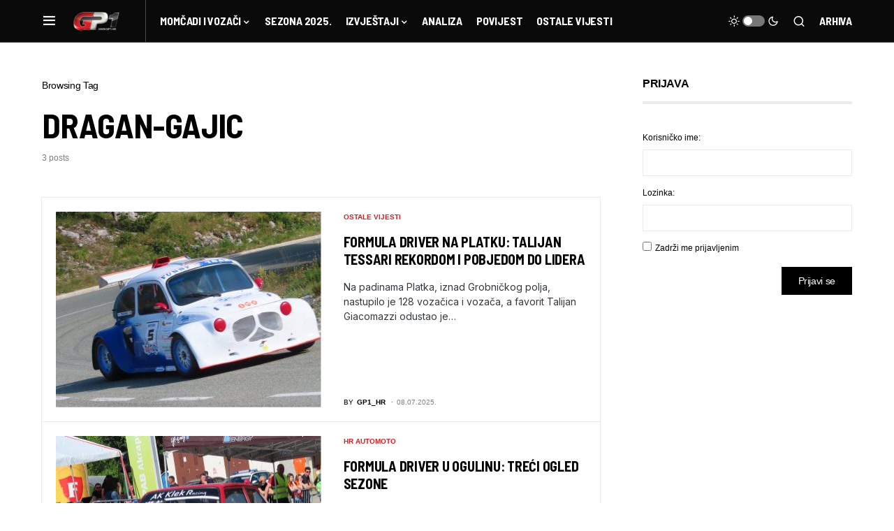

--- FILE ---
content_type: text/html
request_url: https://www.gp1.hr/tag/dragan-gajic-2/
body_size: 14955
content:
<!doctype html>
<html lang="hr">
<head>
<meta charset="UTF-8" />
<meta name="viewport" content="width=device-width, initial-scale=1" />
<link rel="profile" href="https://gmpg.org/xfn/11" />
<meta name='robots' content='index, follow, max-image-preview:large, max-snippet:-1, max-video-preview:-1' />
<!-- This site is optimized with the Yoast SEO plugin v21.5 - https://yoast.com/wordpress/plugins/seo/ -->
<title>Arhiva dragan-gajic - GP1.hr | Najbrži hrvatski F1 portal</title>
<link rel="canonical" href="https://www.gp1.hr/tag/dragan-gajic-2/" />
<meta property="og:locale" content="hr_HR" />
<meta property="og:type" content="article" />
<meta property="og:title" content="Arhiva dragan-gajic - GP1.hr | Najbrži hrvatski F1 portal" />
<meta property="og:url" content="https://www.gp1.hr/tag/dragan-gajic-2/" />
<meta property="og:site_name" content="GP1.hr | Najbrži hrvatski F1 portal" />
<meta name="twitter:card" content="summary_large_image" />
<script type="application/ld+json" class="yoast-schema-graph">{"@context":"https://schema.org","@graph":[{"@type":"CollectionPage","@id":"https://www.gp1.hr/tag/dragan-gajic-2/","url":"https://www.gp1.hr/tag/dragan-gajic-2/","name":"Arhiva dragan-gajic - GP1.hr | Najbrži hrvatski F1 portal","isPartOf":{"@id":"https://www.gp1.hr/#website"},"primaryImageOfPage":{"@id":"https://www.gp1.hr/tag/dragan-gajic-2/#primaryimage"},"image":{"@id":"https://www.gp1.hr/tag/dragan-gajic-2/#primaryimage"},"thumbnailUrl":"https://www.gp1.hr/wp-content/uploads/2025/07/MARCO-TESSARI-snimio-M.Krpan_.jpg","breadcrumb":{"@id":"https://www.gp1.hr/tag/dragan-gajic-2/#breadcrumb"},"inLanguage":"hr"},{"@type":"ImageObject","inLanguage":"hr","@id":"https://www.gp1.hr/tag/dragan-gajic-2/#primaryimage","url":"https://www.gp1.hr/wp-content/uploads/2025/07/MARCO-TESSARI-snimio-M.Krpan_.jpg","contentUrl":"https://www.gp1.hr/wp-content/uploads/2025/07/MARCO-TESSARI-snimio-M.Krpan_.jpg","width":1800,"height":1200},{"@type":"BreadcrumbList","@id":"https://www.gp1.hr/tag/dragan-gajic-2/#breadcrumb","itemListElement":[{"@type":"ListItem","position":1,"name":"Početna stranica","item":"https://www.gp1.hr/"},{"@type":"ListItem","position":2,"name":"dragan-gajic"}]},{"@type":"WebSite","@id":"https://www.gp1.hr/#website","url":"https://www.gp1.hr/","name":"GP1.hr | Najbrži hrvatski F1 portal","description":"","potentialAction":[{"@type":"SearchAction","target":{"@type":"EntryPoint","urlTemplate":"https://www.gp1.hr/?s={search_term_string}"},"query-input":"required name=search_term_string"}],"inLanguage":"hr"}]}</script>
<!-- / Yoast SEO plugin. -->
<link rel="alternate" type="application/rss+xml" title="GP1.hr | Najbrži hrvatski F1 portal &raquo; Kanal" href="https://www.gp1.hr/feed/" />
<link rel="alternate" type="application/rss+xml" title="GP1.hr | Najbrži hrvatski F1 portal &raquo; Kanal komentara" href="https://www.gp1.hr/comments/feed/" />
<link rel="alternate" type="application/rss+xml" title="GP1.hr | Najbrži hrvatski F1 portal &raquo; dragan-gajic Kanal oznaka" href="https://www.gp1.hr/tag/dragan-gajic-2/feed/" />
<link rel="preload" href="https://www.gp1.hr/wp-content/plugins/canvas/assets/fonts/canvas-icons.woff" as="font" type="font/woff" crossorigin>
<script>
window._wpemojiSettings = {"baseUrl":"https:\/\/s.w.org\/images\/core\/emoji\/14.0.0\/72x72\/","ext":".png","svgUrl":"https:\/\/s.w.org\/images\/core\/emoji\/14.0.0\/svg\/","svgExt":".svg","source":{"concatemoji":"https:\/\/www.gp1.hr\/wp-includes\/js\/wp-emoji-release.min.js?ver=6.3.7"}};
/*! This file is auto-generated */
!function(i,n){var o,s,e;function c(e){try{var t={supportTests:e,timestamp:(new Date).valueOf()};sessionStorage.setItem(o,JSON.stringify(t))}catch(e){}}function p(e,t,n){e.clearRect(0,0,e.canvas.width,e.canvas.height),e.fillText(t,0,0);var t=new Uint32Array(e.getImageData(0,0,e.canvas.width,e.canvas.height).data),r=(e.clearRect(0,0,e.canvas.width,e.canvas.height),e.fillText(n,0,0),new Uint32Array(e.getImageData(0,0,e.canvas.width,e.canvas.height).data));return t.every(function(e,t){return e===r[t]})}function u(e,t,n){switch(t){case"flag":return n(e,"\ud83c\udff3\ufe0f\u200d\u26a7\ufe0f","\ud83c\udff3\ufe0f\u200b\u26a7\ufe0f")?!1:!n(e,"\ud83c\uddfa\ud83c\uddf3","\ud83c\uddfa\u200b\ud83c\uddf3")&&!n(e,"\ud83c\udff4\udb40\udc67\udb40\udc62\udb40\udc65\udb40\udc6e\udb40\udc67\udb40\udc7f","\ud83c\udff4\u200b\udb40\udc67\u200b\udb40\udc62\u200b\udb40\udc65\u200b\udb40\udc6e\u200b\udb40\udc67\u200b\udb40\udc7f");case"emoji":return!n(e,"\ud83e\udef1\ud83c\udffb\u200d\ud83e\udef2\ud83c\udfff","\ud83e\udef1\ud83c\udffb\u200b\ud83e\udef2\ud83c\udfff")}return!1}function f(e,t,n){var r="undefined"!=typeof WorkerGlobalScope&&self instanceof WorkerGlobalScope?new OffscreenCanvas(300,150):i.createElement("canvas"),a=r.getContext("2d",{willReadFrequently:!0}),o=(a.textBaseline="top",a.font="600 32px Arial",{});return e.forEach(function(e){o[e]=t(a,e,n)}),o}function t(e){var t=i.createElement("script");t.src=e,t.defer=!0,i.head.appendChild(t)}"undefined"!=typeof Promise&&(o="wpEmojiSettingsSupports",s=["flag","emoji"],n.supports={everything:!0,everythingExceptFlag:!0},e=new Promise(function(e){i.addEventListener("DOMContentLoaded",e,{once:!0})}),new Promise(function(t){var n=function(){try{var e=JSON.parse(sessionStorage.getItem(o));if("object"==typeof e&&"number"==typeof e.timestamp&&(new Date).valueOf()<e.timestamp+604800&&"object"==typeof e.supportTests)return e.supportTests}catch(e){}return null}();if(!n){if("undefined"!=typeof Worker&&"undefined"!=typeof OffscreenCanvas&&"undefined"!=typeof URL&&URL.createObjectURL&&"undefined"!=typeof Blob)try{var e="postMessage("+f.toString()+"("+[JSON.stringify(s),u.toString(),p.toString()].join(",")+"));",r=new Blob([e],{type:"text/javascript"}),a=new Worker(URL.createObjectURL(r),{name:"wpTestEmojiSupports"});return void(a.onmessage=function(e){c(n=e.data),a.terminate(),t(n)})}catch(e){}c(n=f(s,u,p))}t(n)}).then(function(e){for(var t in e)n.supports[t]=e[t],n.supports.everything=n.supports.everything&&n.supports[t],"flag"!==t&&(n.supports.everythingExceptFlag=n.supports.everythingExceptFlag&&n.supports[t]);n.supports.everythingExceptFlag=n.supports.everythingExceptFlag&&!n.supports.flag,n.DOMReady=!1,n.readyCallback=function(){n.DOMReady=!0}}).then(function(){return e}).then(function(){var e;n.supports.everything||(n.readyCallback(),(e=n.source||{}).concatemoji?t(e.concatemoji):e.wpemoji&&e.twemoji&&(t(e.twemoji),t(e.wpemoji)))}))}((window,document),window._wpemojiSettings);
</script>
<style>
img.wp-smiley,
img.emoji {
display: inline !important;
border: none !important;
box-shadow: none !important;
height: 1em !important;
width: 1em !important;
margin: 0 0.07em !important;
vertical-align: -0.1em !important;
background: none !important;
padding: 0 !important;
}
</style>
<!-- <link rel='stylesheet' id='canvas-css' href='https://www.gp1.hr/wp-content/plugins/canvas/assets/css/canvas.css?ver=2.4.2' media='all' /> -->
<!-- <link rel='stylesheet' id='sweetalert2-css' href='https://www.gp1.hr/wp-content/plugins/user-registration/assets/css/sweetalert2/sweetalert2.min.css?ver=10.16.7' media='all' /> -->
<!-- <link rel='stylesheet' id='user-registration-general-css' href='https://www.gp1.hr/wp-content/plugins/user-registration/assets/css/user-registration.css?ver=3.1.0' media='all' /> -->
<link rel="stylesheet" type="text/css" href="//www.gp1.hr/wp-content/cache/wpfc-minified/8j4xhlpe/aawjw.css" media="all"/>
<!-- <link rel='stylesheet' id='user-registration-smallscreen-css' href='https://www.gp1.hr/wp-content/plugins/user-registration/assets/css/user-registration-smallscreen.css?ver=3.1.0' media='only screen and (max-width: 768px)' /> -->
<link rel="stylesheet" type="text/css" href="//www.gp1.hr/wp-content/cache/wpfc-minified/qgs8mm82/aawjw.css" media="only screen and (max-width: 768px)"/>
<!-- <link rel='stylesheet' id='user-registration-my-account-layout-css' href='https://www.gp1.hr/wp-content/plugins/user-registration/assets/css/my-account-layout.css?ver=3.1.0' media='all' /> -->
<!-- <link rel='stylesheet' id='dashicons-css' href='https://www.gp1.hr/wp-includes/css/dashicons.min.css?ver=6.3.7' media='all' /> -->
<!-- <link rel='stylesheet' id='wp-block-library-css' href='https://www.gp1.hr/wp-includes/css/dist/block-library/style.min.css?ver=6.3.7' media='all' /> -->
<!-- <link rel='stylesheet' id='canvas-block-alert-style-css' href='https://www.gp1.hr/wp-content/plugins/canvas/components/basic-elements/block-alert/block.css?ver=1699300394' media='all' /> -->
<!-- <link rel='stylesheet' id='canvas-block-progress-style-css' href='https://www.gp1.hr/wp-content/plugins/canvas/components/basic-elements/block-progress/block.css?ver=1699300394' media='all' /> -->
<!-- <link rel='stylesheet' id='canvas-block-collapsibles-style-css' href='https://www.gp1.hr/wp-content/plugins/canvas/components/basic-elements/block-collapsibles/block.css?ver=1699300394' media='all' /> -->
<!-- <link rel='stylesheet' id='canvas-block-tabs-style-css' href='https://www.gp1.hr/wp-content/plugins/canvas/components/basic-elements/block-tabs/block.css?ver=1699300394' media='all' /> -->
<!-- <link rel='stylesheet' id='canvas-block-section-heading-style-css' href='https://www.gp1.hr/wp-content/plugins/canvas/components/basic-elements/block-section-heading/block.css?ver=1699300394' media='all' /> -->
<!-- <link rel='stylesheet' id='canvas-block-row-style-css' href='https://www.gp1.hr/wp-content/plugins/canvas/components/layout-blocks/block-row/block-row.css?ver=1699300394' media='all' /> -->
<!-- <link rel='stylesheet' id='canvas-justified-gallery-block-style-css' href='https://www.gp1.hr/wp-content/plugins/canvas/components/justified-gallery/block/block-justified-gallery.css?ver=1699300394' media='all' /> -->
<!-- <link rel='stylesheet' id='canvas-slider-gallery-block-style-css' href='https://www.gp1.hr/wp-content/plugins/canvas/components/slider-gallery/block/block-slider-gallery.css?ver=1699300394' media='all' /> -->
<!-- <link rel='stylesheet' id='canvas-block-posts-sidebar-css' href='https://www.gp1.hr/wp-content/plugins/canvas/components/posts/block-posts-sidebar/block-posts-sidebar.css?ver=1699300394' media='all' /> -->
<link rel="stylesheet" type="text/css" href="//www.gp1.hr/wp-content/cache/wpfc-minified/10o3r01q/aawjw.css" media="all"/>
<style id='classic-theme-styles-inline-css'>
/*! This file is auto-generated */
.wp-block-button__link{color:#fff;background-color:#32373c;border-radius:9999px;box-shadow:none;text-decoration:none;padding:calc(.667em + 2px) calc(1.333em + 2px);font-size:1.125em}.wp-block-file__button{background:#32373c;color:#fff;text-decoration:none}
</style>
<style id='global-styles-inline-css'>
body{--wp--preset--color--black: #000000;--wp--preset--color--cyan-bluish-gray: #abb8c3;--wp--preset--color--white: #FFFFFF;--wp--preset--color--pale-pink: #f78da7;--wp--preset--color--vivid-red: #cf2e2e;--wp--preset--color--luminous-vivid-orange: #ff6900;--wp--preset--color--luminous-vivid-amber: #fcb900;--wp--preset--color--light-green-cyan: #7bdcb5;--wp--preset--color--vivid-green-cyan: #00d084;--wp--preset--color--pale-cyan-blue: #8ed1fc;--wp--preset--color--vivid-cyan-blue: #0693e3;--wp--preset--color--vivid-purple: #9b51e0;--wp--preset--color--blue: #59BACC;--wp--preset--color--green: #58AD69;--wp--preset--color--orange: #FFBC49;--wp--preset--color--red: #e32c26;--wp--preset--color--gray-50: #f8f9fa;--wp--preset--color--gray-100: #f8f9fb;--wp--preset--color--gray-200: #e9ecef;--wp--preset--color--secondary: #818181;--wp--preset--gradient--vivid-cyan-blue-to-vivid-purple: linear-gradient(135deg,rgba(6,147,227,1) 0%,rgb(155,81,224) 100%);--wp--preset--gradient--light-green-cyan-to-vivid-green-cyan: linear-gradient(135deg,rgb(122,220,180) 0%,rgb(0,208,130) 100%);--wp--preset--gradient--luminous-vivid-amber-to-luminous-vivid-orange: linear-gradient(135deg,rgba(252,185,0,1) 0%,rgba(255,105,0,1) 100%);--wp--preset--gradient--luminous-vivid-orange-to-vivid-red: linear-gradient(135deg,rgba(255,105,0,1) 0%,rgb(207,46,46) 100%);--wp--preset--gradient--very-light-gray-to-cyan-bluish-gray: linear-gradient(135deg,rgb(238,238,238) 0%,rgb(169,184,195) 100%);--wp--preset--gradient--cool-to-warm-spectrum: linear-gradient(135deg,rgb(74,234,220) 0%,rgb(151,120,209) 20%,rgb(207,42,186) 40%,rgb(238,44,130) 60%,rgb(251,105,98) 80%,rgb(254,248,76) 100%);--wp--preset--gradient--blush-light-purple: linear-gradient(135deg,rgb(255,206,236) 0%,rgb(152,150,240) 100%);--wp--preset--gradient--blush-bordeaux: linear-gradient(135deg,rgb(254,205,165) 0%,rgb(254,45,45) 50%,rgb(107,0,62) 100%);--wp--preset--gradient--luminous-dusk: linear-gradient(135deg,rgb(255,203,112) 0%,rgb(199,81,192) 50%,rgb(65,88,208) 100%);--wp--preset--gradient--pale-ocean: linear-gradient(135deg,rgb(255,245,203) 0%,rgb(182,227,212) 50%,rgb(51,167,181) 100%);--wp--preset--gradient--electric-grass: linear-gradient(135deg,rgb(202,248,128) 0%,rgb(113,206,126) 100%);--wp--preset--gradient--midnight: linear-gradient(135deg,rgb(2,3,129) 0%,rgb(40,116,252) 100%);--wp--preset--font-size--small: 13px;--wp--preset--font-size--medium: 20px;--wp--preset--font-size--large: 36px;--wp--preset--font-size--x-large: 42px;--wp--preset--spacing--20: 0.44rem;--wp--preset--spacing--30: 0.67rem;--wp--preset--spacing--40: 1rem;--wp--preset--spacing--50: 1.5rem;--wp--preset--spacing--60: 2.25rem;--wp--preset--spacing--70: 3.38rem;--wp--preset--spacing--80: 5.06rem;--wp--preset--shadow--natural: 6px 6px 9px rgba(0, 0, 0, 0.2);--wp--preset--shadow--deep: 12px 12px 50px rgba(0, 0, 0, 0.4);--wp--preset--shadow--sharp: 6px 6px 0px rgba(0, 0, 0, 0.2);--wp--preset--shadow--outlined: 6px 6px 0px -3px rgba(255, 255, 255, 1), 6px 6px rgba(0, 0, 0, 1);--wp--preset--shadow--crisp: 6px 6px 0px rgba(0, 0, 0, 1);}:where(.is-layout-flex){gap: 0.5em;}:where(.is-layout-grid){gap: 0.5em;}body .is-layout-flow > .alignleft{float: left;margin-inline-start: 0;margin-inline-end: 2em;}body .is-layout-flow > .alignright{float: right;margin-inline-start: 2em;margin-inline-end: 0;}body .is-layout-flow > .aligncenter{margin-left: auto !important;margin-right: auto !important;}body .is-layout-constrained > .alignleft{float: left;margin-inline-start: 0;margin-inline-end: 2em;}body .is-layout-constrained > .alignright{float: right;margin-inline-start: 2em;margin-inline-end: 0;}body .is-layout-constrained > .aligncenter{margin-left: auto !important;margin-right: auto !important;}body .is-layout-constrained > :where(:not(.alignleft):not(.alignright):not(.alignfull)){max-width: var(--wp--style--global--content-size);margin-left: auto !important;margin-right: auto !important;}body .is-layout-constrained > .alignwide{max-width: var(--wp--style--global--wide-size);}body .is-layout-flex{display: flex;}body .is-layout-flex{flex-wrap: wrap;align-items: center;}body .is-layout-flex > *{margin: 0;}body .is-layout-grid{display: grid;}body .is-layout-grid > *{margin: 0;}:where(.wp-block-columns.is-layout-flex){gap: 2em;}:where(.wp-block-columns.is-layout-grid){gap: 2em;}:where(.wp-block-post-template.is-layout-flex){gap: 1.25em;}:where(.wp-block-post-template.is-layout-grid){gap: 1.25em;}.has-black-color{color: var(--wp--preset--color--black) !important;}.has-cyan-bluish-gray-color{color: var(--wp--preset--color--cyan-bluish-gray) !important;}.has-white-color{color: var(--wp--preset--color--white) !important;}.has-pale-pink-color{color: var(--wp--preset--color--pale-pink) !important;}.has-vivid-red-color{color: var(--wp--preset--color--vivid-red) !important;}.has-luminous-vivid-orange-color{color: var(--wp--preset--color--luminous-vivid-orange) !important;}.has-luminous-vivid-amber-color{color: var(--wp--preset--color--luminous-vivid-amber) !important;}.has-light-green-cyan-color{color: var(--wp--preset--color--light-green-cyan) !important;}.has-vivid-green-cyan-color{color: var(--wp--preset--color--vivid-green-cyan) !important;}.has-pale-cyan-blue-color{color: var(--wp--preset--color--pale-cyan-blue) !important;}.has-vivid-cyan-blue-color{color: var(--wp--preset--color--vivid-cyan-blue) !important;}.has-vivid-purple-color{color: var(--wp--preset--color--vivid-purple) !important;}.has-black-background-color{background-color: var(--wp--preset--color--black) !important;}.has-cyan-bluish-gray-background-color{background-color: var(--wp--preset--color--cyan-bluish-gray) !important;}.has-white-background-color{background-color: var(--wp--preset--color--white) !important;}.has-pale-pink-background-color{background-color: var(--wp--preset--color--pale-pink) !important;}.has-vivid-red-background-color{background-color: var(--wp--preset--color--vivid-red) !important;}.has-luminous-vivid-orange-background-color{background-color: var(--wp--preset--color--luminous-vivid-orange) !important;}.has-luminous-vivid-amber-background-color{background-color: var(--wp--preset--color--luminous-vivid-amber) !important;}.has-light-green-cyan-background-color{background-color: var(--wp--preset--color--light-green-cyan) !important;}.has-vivid-green-cyan-background-color{background-color: var(--wp--preset--color--vivid-green-cyan) !important;}.has-pale-cyan-blue-background-color{background-color: var(--wp--preset--color--pale-cyan-blue) !important;}.has-vivid-cyan-blue-background-color{background-color: var(--wp--preset--color--vivid-cyan-blue) !important;}.has-vivid-purple-background-color{background-color: var(--wp--preset--color--vivid-purple) !important;}.has-black-border-color{border-color: var(--wp--preset--color--black) !important;}.has-cyan-bluish-gray-border-color{border-color: var(--wp--preset--color--cyan-bluish-gray) !important;}.has-white-border-color{border-color: var(--wp--preset--color--white) !important;}.has-pale-pink-border-color{border-color: var(--wp--preset--color--pale-pink) !important;}.has-vivid-red-border-color{border-color: var(--wp--preset--color--vivid-red) !important;}.has-luminous-vivid-orange-border-color{border-color: var(--wp--preset--color--luminous-vivid-orange) !important;}.has-luminous-vivid-amber-border-color{border-color: var(--wp--preset--color--luminous-vivid-amber) !important;}.has-light-green-cyan-border-color{border-color: var(--wp--preset--color--light-green-cyan) !important;}.has-vivid-green-cyan-border-color{border-color: var(--wp--preset--color--vivid-green-cyan) !important;}.has-pale-cyan-blue-border-color{border-color: var(--wp--preset--color--pale-cyan-blue) !important;}.has-vivid-cyan-blue-border-color{border-color: var(--wp--preset--color--vivid-cyan-blue) !important;}.has-vivid-purple-border-color{border-color: var(--wp--preset--color--vivid-purple) !important;}.has-vivid-cyan-blue-to-vivid-purple-gradient-background{background: var(--wp--preset--gradient--vivid-cyan-blue-to-vivid-purple) !important;}.has-light-green-cyan-to-vivid-green-cyan-gradient-background{background: var(--wp--preset--gradient--light-green-cyan-to-vivid-green-cyan) !important;}.has-luminous-vivid-amber-to-luminous-vivid-orange-gradient-background{background: var(--wp--preset--gradient--luminous-vivid-amber-to-luminous-vivid-orange) !important;}.has-luminous-vivid-orange-to-vivid-red-gradient-background{background: var(--wp--preset--gradient--luminous-vivid-orange-to-vivid-red) !important;}.has-very-light-gray-to-cyan-bluish-gray-gradient-background{background: var(--wp--preset--gradient--very-light-gray-to-cyan-bluish-gray) !important;}.has-cool-to-warm-spectrum-gradient-background{background: var(--wp--preset--gradient--cool-to-warm-spectrum) !important;}.has-blush-light-purple-gradient-background{background: var(--wp--preset--gradient--blush-light-purple) !important;}.has-blush-bordeaux-gradient-background{background: var(--wp--preset--gradient--blush-bordeaux) !important;}.has-luminous-dusk-gradient-background{background: var(--wp--preset--gradient--luminous-dusk) !important;}.has-pale-ocean-gradient-background{background: var(--wp--preset--gradient--pale-ocean) !important;}.has-electric-grass-gradient-background{background: var(--wp--preset--gradient--electric-grass) !important;}.has-midnight-gradient-background{background: var(--wp--preset--gradient--midnight) !important;}.has-small-font-size{font-size: var(--wp--preset--font-size--small) !important;}.has-medium-font-size{font-size: var(--wp--preset--font-size--medium) !important;}.has-large-font-size{font-size: var(--wp--preset--font-size--large) !important;}.has-x-large-font-size{font-size: var(--wp--preset--font-size--x-large) !important;}
.wp-block-navigation a:where(:not(.wp-element-button)){color: inherit;}
:where(.wp-block-post-template.is-layout-flex){gap: 1.25em;}:where(.wp-block-post-template.is-layout-grid){gap: 1.25em;}
:where(.wp-block-columns.is-layout-flex){gap: 2em;}:where(.wp-block-columns.is-layout-grid){gap: 2em;}
.wp-block-pullquote{font-size: 1.5em;line-height: 1.6;}
</style>
<!-- <link rel='stylesheet' id='bbp-default-css' href='https://www.gp1.hr/wp-content/plugins/bbpress/templates/default/css/bbpress.min.css?ver=2.6.9' media='all' /> -->
<!-- <link rel='stylesheet' id='canvas-block-heading-style-css' href='https://www.gp1.hr/wp-content/plugins/canvas/components/content-formatting/block-heading/block.css?ver=1699300394' media='all' /> -->
<!-- <link rel='stylesheet' id='canvas-block-list-style-css' href='https://www.gp1.hr/wp-content/plugins/canvas/components/content-formatting/block-list/block.css?ver=1699300394' media='all' /> -->
<!-- <link rel='stylesheet' id='canvas-block-paragraph-style-css' href='https://www.gp1.hr/wp-content/plugins/canvas/components/content-formatting/block-paragraph/block.css?ver=1699300394' media='all' /> -->
<!-- <link rel='stylesheet' id='canvas-block-separator-style-css' href='https://www.gp1.hr/wp-content/plugins/canvas/components/content-formatting/block-separator/block.css?ver=1699300394' media='all' /> -->
<!-- <link rel='stylesheet' id='canvas-block-group-style-css' href='https://www.gp1.hr/wp-content/plugins/canvas/components/basic-elements/block-group/block.css?ver=1699300394' media='all' /> -->
<!-- <link rel='stylesheet' id='canvas-block-cover-style-css' href='https://www.gp1.hr/wp-content/plugins/canvas/components/basic-elements/block-cover/block.css?ver=1699300394' media='all' /> -->
<!-- <link rel='stylesheet' id='hide-admin-bar-based-on-user-roles-css' href='https://www.gp1.hr/wp-content/plugins/hide-admin-bar-based-on-user-roles/public/css/hide-admin-bar-based-on-user-roles-public.css?ver=3.6.1' media='all' /> -->
<!-- <link rel='stylesheet' id='spacexchimp_p005-bootstrap-tooltip-css-css' href='https://www.gp1.hr/wp-content/plugins/social-media-buttons-toolbar/inc/lib/bootstrap-tooltip/bootstrap-tooltip.css?ver=4.73' media='all' /> -->
<!-- <link rel='stylesheet' id='spacexchimp_p005-frontend-css-css' href='https://www.gp1.hr/wp-content/plugins/social-media-buttons-toolbar/inc/css/frontend.css?ver=4.73' media='all' /> -->
<link rel="stylesheet" type="text/css" href="//www.gp1.hr/wp-content/cache/wpfc-minified/zxgy085/aawjw.css" media="all"/>
<style id='spacexchimp_p005-frontend-css-inline-css'>
.sxc-follow-buttons {
text-align: center !important;
}
.sxc-follow-buttons .sxc-follow-button,
.sxc-follow-buttons .sxc-follow-button a,
.sxc-follow-buttons .sxc-follow-button a img {
width: 64px !important;
height: 64px !important;
}
.sxc-follow-buttons .sxc-follow-button {
margin: 5px !important;
}
</style>
<!-- <link rel='stylesheet' id='wp-polls-css' href='https://www.gp1.hr/wp-content/plugins/wp-polls/polls-css.css?ver=2.77.2' media='all' /> -->
<link rel="stylesheet" type="text/css" href="//www.gp1.hr/wp-content/cache/wpfc-minified/q50p4yyl/aawjw.css" media="all"/>
<style id='wp-polls-inline-css'>
.wp-polls .pollbar {
margin: 1px;
font-size: 4px;
line-height: 6px;
height: 6px;
background: #F4110C;
border: 1px solid #F4110C;
}
</style>
<!-- <link rel='stylesheet' id='dale-live-events-css' href='https://www.gp1.hr/wp-content/plugins/daext-live-events/public/assets/css/production/live-events.css?ver=1.24' media='all' /> -->
<!-- <link rel='stylesheet' id='dale-custom-css' href='https://www.gp1.hr/wp-content/plugins/daext-live-events/public/assets/css/custom-1.css?ver=1.24' media='all' /> -->
<!-- <link rel='stylesheet' id='dale-fontello-css' href='https://www.gp1.hr/wp-content/plugins/daext-live-events/public/assets/font/fontello/css/dale-fontello.css?ver=1.24' media='all' /> -->
<!-- <link rel='stylesheet' id='csco-styles-css' href='https://www.gp1.hr/wp-content/themes/newsblock/style.css?ver=1.2.5' media='all' /> -->
<link rel="stylesheet" type="text/css" href="//www.gp1.hr/wp-content/cache/wpfc-minified/2o3dihxr/aawkt.css" media="all"/>
<style id='csco-styles-inline-css'>
.searchwp-live-search-no-min-chars:after { content: "Continue typing" }
</style>
<!-- <link rel='stylesheet' id='csco_child_css-css' href='https://www.gp1.hr/wp-content/themes/newsblock-child/style.css?ver=1.0.0' media='all' /> -->
<link rel="stylesheet" type="text/css" href="//www.gp1.hr/wp-content/cache/wpfc-minified/8i1m05g2/aawjw.css" media="all"/>
<script src='https://www.gp1.hr/wp-includes/js/jquery/jquery.min.js?ver=3.7.0' id='jquery-core-js'></script>
<script src='https://www.gp1.hr/wp-includes/js/jquery/jquery-migrate.min.js?ver=3.4.1' id='jquery-migrate-js'></script>
<script src='https://www.gp1.hr/wp-content/plugins/hide-admin-bar-based-on-user-roles/public/js/hide-admin-bar-based-on-user-roles-public.js?ver=3.6.1' id='hide-admin-bar-based-on-user-roles-js'></script>
<script src='https://www.gp1.hr/wp-content/plugins/social-media-buttons-toolbar/inc/lib/bootstrap-tooltip/bootstrap-tooltip.js?ver=4.73' id='spacexchimp_p005-bootstrap-tooltip-js-js'></script>
<link rel="https://api.w.org/" href="https://www.gp1.hr/wp-json/" /><link rel="alternate" type="application/json" href="https://www.gp1.hr/wp-json/wp/v2/tags/33455" /><link rel="EditURI" type="application/rsd+xml" title="RSD" href="https://www.gp1.hr/xmlrpc.php?rsd" />
<meta name="generator" content="WordPress 6.3.7" />
<style type="text/css" media="all" id="canvas-blocks-dynamic-styles">
</style>
<!-- GA Google Analytics @ https://m0n.co/ga -->
<script>
(function(i,s,o,g,r,a,m){i['GoogleAnalyticsObject']=r;i[r]=i[r]||function(){
(i[r].q=i[r].q||[]).push(arguments)},i[r].l=1*new Date();a=s.createElement(o),
m=s.getElementsByTagName(o)[0];a.async=1;a.src=g;m.parentNode.insertBefore(a,m)
})(window,document,'script','https://www.google-analytics.com/analytics.js','ga');
ga('create', 'UA-1897564-44', 'auto');
ga('send', 'pageview');
</script>
<link rel="preconnect" href="https://fonts.googleapis.com">
<link rel="preconnect" href="https://fonts.gstatic.com" crossorigin>
<link href="https://fonts.googleapis.com/css2?family=Barlow+Semi+Condensed:wght@400;500;700&display=swap" rel="stylesheet">
<link href="https://fonts.googleapis.com/css2?family=Inter:opsz@14..32&display=swap" rel="stylesheet">
<link href="https://fonts.googleapis.com/css?family=Open+Sans:400,600&#038;subset=cyrillic,cyrillic-ext,greek,greek-ext,latin-ext,vietnamese" rel="stylesheet"><style id='csco-theme-typography'>
:root {
/* Base Font */
--cs-font-base-family: Inter;
--cs-font-base-size: 1rem;
--cs-font-base-weight: 400;
--cs-font-base-style: normal;
--cs-font-base-letter-spacing: normal;
--cs-font-base-line-height: 1.5;
/* Primary Font */
--cs-font-primary-family: Inter;
--cs-font-primary-size: 0.875rem;
--cs-font-primary-weight: 500;
--cs-font-primary-style: normal;
--cs-font-primary-letter-spacing: -0.025em;
--cs-font-primary-text-transform: none;
/* Secondary Font */
--cs-font-secondary-family: Inter;
--cs-font-secondary-size: 0.75rem;
--cs-font-secondary-weight: 500;
--cs-font-secondary-style: normal;
--cs-font-secondary-letter-spacing: normal;
--cs-font-secondary-text-transform: none;
/* Category Font */
--cs-font-category-family: -apple-system, BlinkMacSystemFont, "Segoe UI", Roboto, Oxygen-Sans, Ubuntu, Cantarell, "Helvetica Neue", sans-serif;
--cs-font-category-size: 0.625rem;
--cs-font-category-weight: 700;
--cs-font-category-style: normal;
--cs-font-category-letter-spacing: ;
--cs-font-category-text-transform: uppercase;
/* Post Meta Font */
--cs-font-post-meta-family: -apple-system, BlinkMacSystemFont, "Segoe UI", Roboto, Oxygen-Sans, Ubuntu, Cantarell, "Helvetica Neue", sans-serif;
--cs-font-post-meta-size: 0.6255rem;
--cs-font-post-meta-weight: 400;
--cs-font-post-meta-style: normal;
--cs-font-post-meta-letter-spacing: normal;
--cs-font-post-meta-text-transform: uppercase;
/* Input Font */
--cs-font-input-family: Inter;
--cs-font-input-size: 0.75rem;
--cs-font-input-line-height: 1.625rem;
--cs-font-input-weight: 400;
--cs-font-input-style: normal;
--cs-font-input-letter-spacing: normal;
--cs-font-input-text-transform: none;
/* Post Subbtitle */
--cs-font-post-subtitle-family: inherit;
--cs-font-post-subtitle-size: 1.25rem;
--cs-font-post-subtitle-letter-spacing: normal;
/* Post Content */
--cs-font-post-content-family: Inter;
--cs-font-post-content-size: 1rem;
--cs-font-post-content-letter-spacing: normal;
/* Summary */
--cs-font-entry-summary-family: Inter;
--cs-font-entry-summary-size: 1rem;
--cs-font-entry-summary-letter-spacing: normal;
/* Entry Excerpt */
--cs-font-entry-excerpt-family: Inter;
--cs-font-entry-excerpt-size: 0.875rem;
--cs-font-entry-excerpt-letter-spacing: normal;
/* Logos --------------- */
/* Main Logo */
--cs-font-main-logo-family: Inter;
--cs-font-main-logo-size: 1.5rem;
--cs-font-main-logo-weight: 700;
--cs-font-main-logo-style: normal;
--cs-font-main-logo-letter-spacing: -0.075em;
--cs-font-main-logo-text-transform: none;
/* Large Logo */
--cs-font-large-logo-family: Inter;
--cs-font-large-logo-size: 1.75rem;
--cs-font-large-logo-weight: 700;
--cs-font-large-logo-style: normal;
--cs-font-large-logo-letter-spacing: -0.075em;
--cs-font-large-logo-text-transform: none;
/* Footer Logo */
--cs-font-footer-logo-family: Inter;
--cs-font-footer-logo-size: 1.5rem;
--cs-font-footer-logo-weight: 700;
--cs-font-footer-logo-style: normal;
--cs-font-footer-logo-letter-spacing: -0.075em;
--cs-font-footer-logo-text-transform: none;
/* Headings --------------- */
/* Headings */
--cs-font-headings-family: Barlow Semi Condensed;
--cs-font-headings-weight: 700;
--cs-font-headings-style: normal;
--cs-font-headings-line-height: 1.25;
--cs-font-headings-letter-spacing: -0.0125em;
--cs-font-headings-text-transform: uppercase;
/* Styled Heading */
--cs-font-styled-heading-line-height: 1.3em;
/* Decorated Heading */
--cs-font-decorated-heading-family: Barlow Semi Condensed;
--cs-font-decorated-heading-font-size: 1.25rem;
--cs-font-decorated-heading-weight: 700;
--cs-font-decorated-heading-style: normal;
--cs-font-decorated-heading-line-height: -0.025em;
--cs-font-decorated-heading-letter-spacing: normal;
--cs-font-decorated-heading-text-transform: none;
/* Menu Font --------------- */
/* Menu */
/* Used for main top level menu elements. */
--cs-font-menu-family: Barlow Semi Condensed;
--cs-font-menu-size: 1rem;
--cs-font-menu-weight: 700;
--cs-font-menu-style: normal;
--cs-font-menu-letter-spacing: -0.0125em;
--cs-font-menu-text-transform: uppercase;
/* Submenu Font */
/* Used for submenu elements. */
--cs-font-submenu-family: Barlow Semi Condensed;
--cs-font-submenu-size: 1rem;
--cs-font-submenu-weight: 400;
--cs-font-submenu-style: normal;
--cs-font-submenu-letter-spacing: 0px;
--cs-font-submenu-text-transform: none;
/* Section Headings --------------- */
--cs-font-section-headings-family: Inter;
--cs-font-section-headings-size: 1rem;
--cs-font-section-headings-weight: 800;
--cs-font-section-headings-style: normal;
--cs-font-section-headings-letter-spacing: -0.025em;
--cs-font-section-headings-text-transform: uppercase;
}
.cs-header__widgets-column {
--cs-font-section-headings-family: Inter;
--cs-font-section-headings-size: 1.125rem;
--cs-font-section-headings-weight: 800;
--cs-font-section-headings-style: normal;
--cs-font-section-headings-letter-spacing: -0.025em;
--cs-font-section-headings-text-transform: none;
}
</style>
<link rel="icon" href="https://www.gp1.hr/wp-content/uploads/2018/03/gp1-logo-normal-1-157x90.png" sizes="32x32" />
<link rel="icon" href="https://www.gp1.hr/wp-content/uploads/2018/03/gp1-logo-normal-1.png" sizes="192x192" />
<link rel="apple-touch-icon" href="https://www.gp1.hr/wp-content/uploads/2018/03/gp1-logo-normal-1.png" />
<meta name="msapplication-TileImage" content="https://www.gp1.hr/wp-content/uploads/2018/03/gp1-logo-normal-1.png" />
<style id="wp-custom-css">
.poredak-list ul {
color: #000;
list-style: none;
padding-left: 15px
}
.cs-layout-large__col {
z-index: 1;
}
.cs-offcanvas-active .cs-offcanvas {
z-index: 9999;
}
.poredakVozaca {
z-index: 0;
}
.type-post {
z-index: 1;
}
.entry-content, #wpdcom .wpd-comment-text, .cs-entry__excerpt,  {
font-family: "Open Sans", sans-serif;
}
</style>
<style id="kirki-inline-styles">:root, [site-data-scheme="default"]{--cs-color-site-background:#FFFFFF;--cs-color-search-background:#000000;--cs-color-header-background:#0a0a0a;--cs-color-submenu-background:#ffffff;--cs-color-footer-background:#111111;}:root, [data-scheme="default"]{--cs-color-accent:#0a0a0a;--cs-color-accent-contrast:#ffffff;--cs-color-secondary:#818181;--cs-palette-color-secondary:#818181;--cs-color-secondary-contrast:#000000;--cs-color-styled-heading:#cd2027;--cs-color-styled-heading-contrast:#ffffff;--cs-color-styled-heading-hover:#cd2027;--cs-color-styled-heading-hover-contrast:#000000;--cs-color-styled-category:rgba(0,0,0,0.3);--cs-color-styled-category-contrast:#ffffff;--cs-color-styled-category-hover:#000000;--cs-color-styled-category-hover-contrast:#FFFFFF;--cs-color-category:#cd2027;--cs-color-category-hover:#000000;--cs-color-category-underline:rgba(255,255,255,0);--cs-color-button:#000000;--cs-color-button-contrast:#ffffff;--cs-color-button-hover:#282828;--cs-color-button-hover-contrast:#FFFFFF;--cs-color-overlay-background:rgba(0,0,0,0.25);}[site-data-scheme="dark"]{--cs-color-site-background:#1c1c1c;--cs-color-search-background:#333335;--cs-color-header-background:#000000;--cs-color-submenu-background:#1c1c1c;--cs-color-footer-background:#000000;}[data-scheme="dark"]{--cs-color-accent:#cd2027;--cs-color-accent-contrast:#ffffff;--cs-color-secondary:#858585;--cs-palette-color-secondary:#858585;--cs-color-secondary-contrast:#000000;--cs-color-styled-heading:#cd2027;--cs-color-styled-heading-contrast:#ffffff;--cs-color-styled-heading-hover:#cd2027;--cs-color-styled-heading-hover-contrast:#ffffff;--cs-color-styled-category:#000000;--cs-color-styled-category-contrast:#FFFFFF;--cs-color-styled-category-hover:#cd2027;--cs-color-styled-category-hover-contrast:#ffffff;--cs-color-category:#cd2027;--cs-color-category-hover:#FFFFFF;--cs-color-category-underline:rgba(255,255,255,0);--cs-color-button:#3d3d3d;--cs-color-button-contrast:#FFFFFF;--cs-color-button-hover:#242424;--cs-color-button-hover-contrast:#FFFFFF;--cs-color-overlay-background:rgba(0,0,0,0.25);}:root{--cs-common-border-radius:0;--cs-primary-border-radius:0px;--cs-secondary-border-radius:50%;--cs-styled-category-border-radius:0;--cs-image-border-radius:0px;--cs-header-height:60px;}:root .cnvs-block-section-heading, [data-scheme="default"] .cnvs-block-section-heading, [data-scheme="dark"] [data-scheme="default"] .cnvs-block-section-heading{--cnvs-section-heading-border-color:#e9ecef;}[data-scheme="dark"] .cnvs-block-section-heading{--cnvs-section-heading-border-color:#49494b;}:root .cs-header__widgets-column .cnvs-block-section-heading, [data-scheme="dark"] [data-scheme="default"] .cs-header__widgets-column .cnvs-block-section-heading{--cnvs-section-heading-border-color:#e9ecef;}[data-scheme="dark"] .cs-header__widgets-column .cnvs-block-section-heading{--cnvs-section-heading-border-color:#49494b;}.cs-search__posts{--cs-image-border-radius:50%!important;}/* cyrillic-ext */
@font-face {
font-family: 'Inter';
font-style: normal;
font-weight: 400;
font-display: swap;
src: url(https://www.gp1.hr/wp-content/fonts/inter/font) format('woff');
unicode-range: U+0460-052F, U+1C80-1C8A, U+20B4, U+2DE0-2DFF, U+A640-A69F, U+FE2E-FE2F;
}
/* cyrillic */
@font-face {
font-family: 'Inter';
font-style: normal;
font-weight: 400;
font-display: swap;
src: url(https://www.gp1.hr/wp-content/fonts/inter/font) format('woff');
unicode-range: U+0301, U+0400-045F, U+0490-0491, U+04B0-04B1, U+2116;
}
/* greek-ext */
@font-face {
font-family: 'Inter';
font-style: normal;
font-weight: 400;
font-display: swap;
src: url(https://www.gp1.hr/wp-content/fonts/inter/font) format('woff');
unicode-range: U+1F00-1FFF;
}
/* greek */
@font-face {
font-family: 'Inter';
font-style: normal;
font-weight: 400;
font-display: swap;
src: url(https://www.gp1.hr/wp-content/fonts/inter/font) format('woff');
unicode-range: U+0370-0377, U+037A-037F, U+0384-038A, U+038C, U+038E-03A1, U+03A3-03FF;
}
/* vietnamese */
@font-face {
font-family: 'Inter';
font-style: normal;
font-weight: 400;
font-display: swap;
src: url(https://www.gp1.hr/wp-content/fonts/inter/font) format('woff');
unicode-range: U+0102-0103, U+0110-0111, U+0128-0129, U+0168-0169, U+01A0-01A1, U+01AF-01B0, U+0300-0301, U+0303-0304, U+0308-0309, U+0323, U+0329, U+1EA0-1EF9, U+20AB;
}
/* latin-ext */
@font-face {
font-family: 'Inter';
font-style: normal;
font-weight: 400;
font-display: swap;
src: url(https://www.gp1.hr/wp-content/fonts/inter/font) format('woff');
unicode-range: U+0100-02BA, U+02BD-02C5, U+02C7-02CC, U+02CE-02D7, U+02DD-02FF, U+0304, U+0308, U+0329, U+1D00-1DBF, U+1E00-1E9F, U+1EF2-1EFF, U+2020, U+20A0-20AB, U+20AD-20C0, U+2113, U+2C60-2C7F, U+A720-A7FF;
}
/* latin */
@font-face {
font-family: 'Inter';
font-style: normal;
font-weight: 400;
font-display: swap;
src: url(https://www.gp1.hr/wp-content/fonts/inter/font) format('woff');
unicode-range: U+0000-00FF, U+0131, U+0152-0153, U+02BB-02BC, U+02C6, U+02DA, U+02DC, U+0304, U+0308, U+0329, U+2000-206F, U+20AC, U+2122, U+2191, U+2193, U+2212, U+2215, U+FEFF, U+FFFD;
}
/* cyrillic-ext */
@font-face {
font-family: 'Inter';
font-style: normal;
font-weight: 500;
font-display: swap;
src: url(https://www.gp1.hr/wp-content/fonts/inter/font) format('woff');
unicode-range: U+0460-052F, U+1C80-1C8A, U+20B4, U+2DE0-2DFF, U+A640-A69F, U+FE2E-FE2F;
}
/* cyrillic */
@font-face {
font-family: 'Inter';
font-style: normal;
font-weight: 500;
font-display: swap;
src: url(https://www.gp1.hr/wp-content/fonts/inter/font) format('woff');
unicode-range: U+0301, U+0400-045F, U+0490-0491, U+04B0-04B1, U+2116;
}
/* greek-ext */
@font-face {
font-family: 'Inter';
font-style: normal;
font-weight: 500;
font-display: swap;
src: url(https://www.gp1.hr/wp-content/fonts/inter/font) format('woff');
unicode-range: U+1F00-1FFF;
}
/* greek */
@font-face {
font-family: 'Inter';
font-style: normal;
font-weight: 500;
font-display: swap;
src: url(https://www.gp1.hr/wp-content/fonts/inter/font) format('woff');
unicode-range: U+0370-0377, U+037A-037F, U+0384-038A, U+038C, U+038E-03A1, U+03A3-03FF;
}
/* vietnamese */
@font-face {
font-family: 'Inter';
font-style: normal;
font-weight: 500;
font-display: swap;
src: url(https://www.gp1.hr/wp-content/fonts/inter/font) format('woff');
unicode-range: U+0102-0103, U+0110-0111, U+0128-0129, U+0168-0169, U+01A0-01A1, U+01AF-01B0, U+0300-0301, U+0303-0304, U+0308-0309, U+0323, U+0329, U+1EA0-1EF9, U+20AB;
}
/* latin-ext */
@font-face {
font-family: 'Inter';
font-style: normal;
font-weight: 500;
font-display: swap;
src: url(https://www.gp1.hr/wp-content/fonts/inter/font) format('woff');
unicode-range: U+0100-02BA, U+02BD-02C5, U+02C7-02CC, U+02CE-02D7, U+02DD-02FF, U+0304, U+0308, U+0329, U+1D00-1DBF, U+1E00-1E9F, U+1EF2-1EFF, U+2020, U+20A0-20AB, U+20AD-20C0, U+2113, U+2C60-2C7F, U+A720-A7FF;
}
/* latin */
@font-face {
font-family: 'Inter';
font-style: normal;
font-weight: 500;
font-display: swap;
src: url(https://www.gp1.hr/wp-content/fonts/inter/font) format('woff');
unicode-range: U+0000-00FF, U+0131, U+0152-0153, U+02BB-02BC, U+02C6, U+02DA, U+02DC, U+0304, U+0308, U+0329, U+2000-206F, U+20AC, U+2122, U+2191, U+2193, U+2212, U+2215, U+FEFF, U+FFFD;
}
/* cyrillic-ext */
@font-face {
font-family: 'Inter';
font-style: normal;
font-weight: 600;
font-display: swap;
src: url(https://www.gp1.hr/wp-content/fonts/inter/font) format('woff');
unicode-range: U+0460-052F, U+1C80-1C8A, U+20B4, U+2DE0-2DFF, U+A640-A69F, U+FE2E-FE2F;
}
/* cyrillic */
@font-face {
font-family: 'Inter';
font-style: normal;
font-weight: 600;
font-display: swap;
src: url(https://www.gp1.hr/wp-content/fonts/inter/font) format('woff');
unicode-range: U+0301, U+0400-045F, U+0490-0491, U+04B0-04B1, U+2116;
}
/* greek-ext */
@font-face {
font-family: 'Inter';
font-style: normal;
font-weight: 600;
font-display: swap;
src: url(https://www.gp1.hr/wp-content/fonts/inter/font) format('woff');
unicode-range: U+1F00-1FFF;
}
/* greek */
@font-face {
font-family: 'Inter';
font-style: normal;
font-weight: 600;
font-display: swap;
src: url(https://www.gp1.hr/wp-content/fonts/inter/font) format('woff');
unicode-range: U+0370-0377, U+037A-037F, U+0384-038A, U+038C, U+038E-03A1, U+03A3-03FF;
}
/* vietnamese */
@font-face {
font-family: 'Inter';
font-style: normal;
font-weight: 600;
font-display: swap;
src: url(https://www.gp1.hr/wp-content/fonts/inter/font) format('woff');
unicode-range: U+0102-0103, U+0110-0111, U+0128-0129, U+0168-0169, U+01A0-01A1, U+01AF-01B0, U+0300-0301, U+0303-0304, U+0308-0309, U+0323, U+0329, U+1EA0-1EF9, U+20AB;
}
/* latin-ext */
@font-face {
font-family: 'Inter';
font-style: normal;
font-weight: 600;
font-display: swap;
src: url(https://www.gp1.hr/wp-content/fonts/inter/font) format('woff');
unicode-range: U+0100-02BA, U+02BD-02C5, U+02C7-02CC, U+02CE-02D7, U+02DD-02FF, U+0304, U+0308, U+0329, U+1D00-1DBF, U+1E00-1E9F, U+1EF2-1EFF, U+2020, U+20A0-20AB, U+20AD-20C0, U+2113, U+2C60-2C7F, U+A720-A7FF;
}
/* latin */
@font-face {
font-family: 'Inter';
font-style: normal;
font-weight: 600;
font-display: swap;
src: url(https://www.gp1.hr/wp-content/fonts/inter/font) format('woff');
unicode-range: U+0000-00FF, U+0131, U+0152-0153, U+02BB-02BC, U+02C6, U+02DA, U+02DC, U+0304, U+0308, U+0329, U+2000-206F, U+20AC, U+2122, U+2191, U+2193, U+2212, U+2215, U+FEFF, U+FFFD;
}
/* cyrillic-ext */
@font-face {
font-family: 'Inter';
font-style: normal;
font-weight: 700;
font-display: swap;
src: url(https://www.gp1.hr/wp-content/fonts/inter/font) format('woff');
unicode-range: U+0460-052F, U+1C80-1C8A, U+20B4, U+2DE0-2DFF, U+A640-A69F, U+FE2E-FE2F;
}
/* cyrillic */
@font-face {
font-family: 'Inter';
font-style: normal;
font-weight: 700;
font-display: swap;
src: url(https://www.gp1.hr/wp-content/fonts/inter/font) format('woff');
unicode-range: U+0301, U+0400-045F, U+0490-0491, U+04B0-04B1, U+2116;
}
/* greek-ext */
@font-face {
font-family: 'Inter';
font-style: normal;
font-weight: 700;
font-display: swap;
src: url(https://www.gp1.hr/wp-content/fonts/inter/font) format('woff');
unicode-range: U+1F00-1FFF;
}
/* greek */
@font-face {
font-family: 'Inter';
font-style: normal;
font-weight: 700;
font-display: swap;
src: url(https://www.gp1.hr/wp-content/fonts/inter/font) format('woff');
unicode-range: U+0370-0377, U+037A-037F, U+0384-038A, U+038C, U+038E-03A1, U+03A3-03FF;
}
/* vietnamese */
@font-face {
font-family: 'Inter';
font-style: normal;
font-weight: 700;
font-display: swap;
src: url(https://www.gp1.hr/wp-content/fonts/inter/font) format('woff');
unicode-range: U+0102-0103, U+0110-0111, U+0128-0129, U+0168-0169, U+01A0-01A1, U+01AF-01B0, U+0300-0301, U+0303-0304, U+0308-0309, U+0323, U+0329, U+1EA0-1EF9, U+20AB;
}
/* latin-ext */
@font-face {
font-family: 'Inter';
font-style: normal;
font-weight: 700;
font-display: swap;
src: url(https://www.gp1.hr/wp-content/fonts/inter/font) format('woff');
unicode-range: U+0100-02BA, U+02BD-02C5, U+02C7-02CC, U+02CE-02D7, U+02DD-02FF, U+0304, U+0308, U+0329, U+1D00-1DBF, U+1E00-1E9F, U+1EF2-1EFF, U+2020, U+20A0-20AB, U+20AD-20C0, U+2113, U+2C60-2C7F, U+A720-A7FF;
}
/* latin */
@font-face {
font-family: 'Inter';
font-style: normal;
font-weight: 700;
font-display: swap;
src: url(https://www.gp1.hr/wp-content/fonts/inter/font) format('woff');
unicode-range: U+0000-00FF, U+0131, U+0152-0153, U+02BB-02BC, U+02C6, U+02DA, U+02DC, U+0304, U+0308, U+0329, U+2000-206F, U+20AC, U+2122, U+2191, U+2193, U+2212, U+2215, U+FEFF, U+FFFD;
}
/* cyrillic-ext */
@font-face {
font-family: 'Inter';
font-style: normal;
font-weight: 800;
font-display: swap;
src: url(https://www.gp1.hr/wp-content/fonts/inter/font) format('woff');
unicode-range: U+0460-052F, U+1C80-1C8A, U+20B4, U+2DE0-2DFF, U+A640-A69F, U+FE2E-FE2F;
}
/* cyrillic */
@font-face {
font-family: 'Inter';
font-style: normal;
font-weight: 800;
font-display: swap;
src: url(https://www.gp1.hr/wp-content/fonts/inter/font) format('woff');
unicode-range: U+0301, U+0400-045F, U+0490-0491, U+04B0-04B1, U+2116;
}
/* greek-ext */
@font-face {
font-family: 'Inter';
font-style: normal;
font-weight: 800;
font-display: swap;
src: url(https://www.gp1.hr/wp-content/fonts/inter/font) format('woff');
unicode-range: U+1F00-1FFF;
}
/* greek */
@font-face {
font-family: 'Inter';
font-style: normal;
font-weight: 800;
font-display: swap;
src: url(https://www.gp1.hr/wp-content/fonts/inter/font) format('woff');
unicode-range: U+0370-0377, U+037A-037F, U+0384-038A, U+038C, U+038E-03A1, U+03A3-03FF;
}
/* vietnamese */
@font-face {
font-family: 'Inter';
font-style: normal;
font-weight: 800;
font-display: swap;
src: url(https://www.gp1.hr/wp-content/fonts/inter/font) format('woff');
unicode-range: U+0102-0103, U+0110-0111, U+0128-0129, U+0168-0169, U+01A0-01A1, U+01AF-01B0, U+0300-0301, U+0303-0304, U+0308-0309, U+0323, U+0329, U+1EA0-1EF9, U+20AB;
}
/* latin-ext */
@font-face {
font-family: 'Inter';
font-style: normal;
font-weight: 800;
font-display: swap;
src: url(https://www.gp1.hr/wp-content/fonts/inter/font) format('woff');
unicode-range: U+0100-02BA, U+02BD-02C5, U+02C7-02CC, U+02CE-02D7, U+02DD-02FF, U+0304, U+0308, U+0329, U+1D00-1DBF, U+1E00-1E9F, U+1EF2-1EFF, U+2020, U+20A0-20AB, U+20AD-20C0, U+2113, U+2C60-2C7F, U+A720-A7FF;
}
/* latin */
@font-face {
font-family: 'Inter';
font-style: normal;
font-weight: 800;
font-display: swap;
src: url(https://www.gp1.hr/wp-content/fonts/inter/font) format('woff');
unicode-range: U+0000-00FF, U+0131, U+0152-0153, U+02BB-02BC, U+02C6, U+02DA, U+02DC, U+0304, U+0308, U+0329, U+2000-206F, U+20AC, U+2122, U+2191, U+2193, U+2212, U+2215, U+FEFF, U+FFFD;
}/* vietnamese */
@font-face {
font-family: 'Barlow Semi Condensed';
font-style: normal;
font-weight: 400;
font-display: swap;
src: url(https://www.gp1.hr/wp-content/fonts/barlow-semi-condensed/font) format('woff');
unicode-range: U+0102-0103, U+0110-0111, U+0128-0129, U+0168-0169, U+01A0-01A1, U+01AF-01B0, U+0300-0301, U+0303-0304, U+0308-0309, U+0323, U+0329, U+1EA0-1EF9, U+20AB;
}
/* latin-ext */
@font-face {
font-family: 'Barlow Semi Condensed';
font-style: normal;
font-weight: 400;
font-display: swap;
src: url(https://www.gp1.hr/wp-content/fonts/barlow-semi-condensed/font) format('woff');
unicode-range: U+0100-02BA, U+02BD-02C5, U+02C7-02CC, U+02CE-02D7, U+02DD-02FF, U+0304, U+0308, U+0329, U+1D00-1DBF, U+1E00-1E9F, U+1EF2-1EFF, U+2020, U+20A0-20AB, U+20AD-20C0, U+2113, U+2C60-2C7F, U+A720-A7FF;
}
/* latin */
@font-face {
font-family: 'Barlow Semi Condensed';
font-style: normal;
font-weight: 400;
font-display: swap;
src: url(https://www.gp1.hr/wp-content/fonts/barlow-semi-condensed/font) format('woff');
unicode-range: U+0000-00FF, U+0131, U+0152-0153, U+02BB-02BC, U+02C6, U+02DA, U+02DC, U+0304, U+0308, U+0329, U+2000-206F, U+20AC, U+2122, U+2191, U+2193, U+2212, U+2215, U+FEFF, U+FFFD;
}
/* vietnamese */
@font-face {
font-family: 'Barlow Semi Condensed';
font-style: normal;
font-weight: 700;
font-display: swap;
src: url(https://www.gp1.hr/wp-content/fonts/barlow-semi-condensed/font) format('woff');
unicode-range: U+0102-0103, U+0110-0111, U+0128-0129, U+0168-0169, U+01A0-01A1, U+01AF-01B0, U+0300-0301, U+0303-0304, U+0308-0309, U+0323, U+0329, U+1EA0-1EF9, U+20AB;
}
/* latin-ext */
@font-face {
font-family: 'Barlow Semi Condensed';
font-style: normal;
font-weight: 700;
font-display: swap;
src: url(https://www.gp1.hr/wp-content/fonts/barlow-semi-condensed/font) format('woff');
unicode-range: U+0100-02BA, U+02BD-02C5, U+02C7-02CC, U+02CE-02D7, U+02DD-02FF, U+0304, U+0308, U+0329, U+1D00-1DBF, U+1E00-1E9F, U+1EF2-1EFF, U+2020, U+20A0-20AB, U+20AD-20C0, U+2113, U+2C60-2C7F, U+A720-A7FF;
}
/* latin */
@font-face {
font-family: 'Barlow Semi Condensed';
font-style: normal;
font-weight: 700;
font-display: swap;
src: url(https://www.gp1.hr/wp-content/fonts/barlow-semi-condensed/font) format('woff');
unicode-range: U+0000-00FF, U+0131, U+0152-0153, U+02BB-02BC, U+02C6, U+02DA, U+02DC, U+0304, U+0308, U+0329, U+2000-206F, U+20AC, U+2122, U+2191, U+2193, U+2212, U+2215, U+FEFF, U+FFFD;
}/* cyrillic-ext */
@font-face {
font-family: 'Inter';
font-style: normal;
font-weight: 400;
font-display: swap;
src: url(https://www.gp1.hr/wp-content/fonts/inter/font) format('woff');
unicode-range: U+0460-052F, U+1C80-1C8A, U+20B4, U+2DE0-2DFF, U+A640-A69F, U+FE2E-FE2F;
}
/* cyrillic */
@font-face {
font-family: 'Inter';
font-style: normal;
font-weight: 400;
font-display: swap;
src: url(https://www.gp1.hr/wp-content/fonts/inter/font) format('woff');
unicode-range: U+0301, U+0400-045F, U+0490-0491, U+04B0-04B1, U+2116;
}
/* greek-ext */
@font-face {
font-family: 'Inter';
font-style: normal;
font-weight: 400;
font-display: swap;
src: url(https://www.gp1.hr/wp-content/fonts/inter/font) format('woff');
unicode-range: U+1F00-1FFF;
}
/* greek */
@font-face {
font-family: 'Inter';
font-style: normal;
font-weight: 400;
font-display: swap;
src: url(https://www.gp1.hr/wp-content/fonts/inter/font) format('woff');
unicode-range: U+0370-0377, U+037A-037F, U+0384-038A, U+038C, U+038E-03A1, U+03A3-03FF;
}
/* vietnamese */
@font-face {
font-family: 'Inter';
font-style: normal;
font-weight: 400;
font-display: swap;
src: url(https://www.gp1.hr/wp-content/fonts/inter/font) format('woff');
unicode-range: U+0102-0103, U+0110-0111, U+0128-0129, U+0168-0169, U+01A0-01A1, U+01AF-01B0, U+0300-0301, U+0303-0304, U+0308-0309, U+0323, U+0329, U+1EA0-1EF9, U+20AB;
}
/* latin-ext */
@font-face {
font-family: 'Inter';
font-style: normal;
font-weight: 400;
font-display: swap;
src: url(https://www.gp1.hr/wp-content/fonts/inter/font) format('woff');
unicode-range: U+0100-02BA, U+02BD-02C5, U+02C7-02CC, U+02CE-02D7, U+02DD-02FF, U+0304, U+0308, U+0329, U+1D00-1DBF, U+1E00-1E9F, U+1EF2-1EFF, U+2020, U+20A0-20AB, U+20AD-20C0, U+2113, U+2C60-2C7F, U+A720-A7FF;
}
/* latin */
@font-face {
font-family: 'Inter';
font-style: normal;
font-weight: 400;
font-display: swap;
src: url(https://www.gp1.hr/wp-content/fonts/inter/font) format('woff');
unicode-range: U+0000-00FF, U+0131, U+0152-0153, U+02BB-02BC, U+02C6, U+02DA, U+02DC, U+0304, U+0308, U+0329, U+2000-206F, U+20AC, U+2122, U+2191, U+2193, U+2212, U+2215, U+FEFF, U+FFFD;
}
/* cyrillic-ext */
@font-face {
font-family: 'Inter';
font-style: normal;
font-weight: 500;
font-display: swap;
src: url(https://www.gp1.hr/wp-content/fonts/inter/font) format('woff');
unicode-range: U+0460-052F, U+1C80-1C8A, U+20B4, U+2DE0-2DFF, U+A640-A69F, U+FE2E-FE2F;
}
/* cyrillic */
@font-face {
font-family: 'Inter';
font-style: normal;
font-weight: 500;
font-display: swap;
src: url(https://www.gp1.hr/wp-content/fonts/inter/font) format('woff');
unicode-range: U+0301, U+0400-045F, U+0490-0491, U+04B0-04B1, U+2116;
}
/* greek-ext */
@font-face {
font-family: 'Inter';
font-style: normal;
font-weight: 500;
font-display: swap;
src: url(https://www.gp1.hr/wp-content/fonts/inter/font) format('woff');
unicode-range: U+1F00-1FFF;
}
/* greek */
@font-face {
font-family: 'Inter';
font-style: normal;
font-weight: 500;
font-display: swap;
src: url(https://www.gp1.hr/wp-content/fonts/inter/font) format('woff');
unicode-range: U+0370-0377, U+037A-037F, U+0384-038A, U+038C, U+038E-03A1, U+03A3-03FF;
}
/* vietnamese */
@font-face {
font-family: 'Inter';
font-style: normal;
font-weight: 500;
font-display: swap;
src: url(https://www.gp1.hr/wp-content/fonts/inter/font) format('woff');
unicode-range: U+0102-0103, U+0110-0111, U+0128-0129, U+0168-0169, U+01A0-01A1, U+01AF-01B0, U+0300-0301, U+0303-0304, U+0308-0309, U+0323, U+0329, U+1EA0-1EF9, U+20AB;
}
/* latin-ext */
@font-face {
font-family: 'Inter';
font-style: normal;
font-weight: 500;
font-display: swap;
src: url(https://www.gp1.hr/wp-content/fonts/inter/font) format('woff');
unicode-range: U+0100-02BA, U+02BD-02C5, U+02C7-02CC, U+02CE-02D7, U+02DD-02FF, U+0304, U+0308, U+0329, U+1D00-1DBF, U+1E00-1E9F, U+1EF2-1EFF, U+2020, U+20A0-20AB, U+20AD-20C0, U+2113, U+2C60-2C7F, U+A720-A7FF;
}
/* latin */
@font-face {
font-family: 'Inter';
font-style: normal;
font-weight: 500;
font-display: swap;
src: url(https://www.gp1.hr/wp-content/fonts/inter/font) format('woff');
unicode-range: U+0000-00FF, U+0131, U+0152-0153, U+02BB-02BC, U+02C6, U+02DA, U+02DC, U+0304, U+0308, U+0329, U+2000-206F, U+20AC, U+2122, U+2191, U+2193, U+2212, U+2215, U+FEFF, U+FFFD;
}
/* cyrillic-ext */
@font-face {
font-family: 'Inter';
font-style: normal;
font-weight: 600;
font-display: swap;
src: url(https://www.gp1.hr/wp-content/fonts/inter/font) format('woff');
unicode-range: U+0460-052F, U+1C80-1C8A, U+20B4, U+2DE0-2DFF, U+A640-A69F, U+FE2E-FE2F;
}
/* cyrillic */
@font-face {
font-family: 'Inter';
font-style: normal;
font-weight: 600;
font-display: swap;
src: url(https://www.gp1.hr/wp-content/fonts/inter/font) format('woff');
unicode-range: U+0301, U+0400-045F, U+0490-0491, U+04B0-04B1, U+2116;
}
/* greek-ext */
@font-face {
font-family: 'Inter';
font-style: normal;
font-weight: 600;
font-display: swap;
src: url(https://www.gp1.hr/wp-content/fonts/inter/font) format('woff');
unicode-range: U+1F00-1FFF;
}
/* greek */
@font-face {
font-family: 'Inter';
font-style: normal;
font-weight: 600;
font-display: swap;
src: url(https://www.gp1.hr/wp-content/fonts/inter/font) format('woff');
unicode-range: U+0370-0377, U+037A-037F, U+0384-038A, U+038C, U+038E-03A1, U+03A3-03FF;
}
/* vietnamese */
@font-face {
font-family: 'Inter';
font-style: normal;
font-weight: 600;
font-display: swap;
src: url(https://www.gp1.hr/wp-content/fonts/inter/font) format('woff');
unicode-range: U+0102-0103, U+0110-0111, U+0128-0129, U+0168-0169, U+01A0-01A1, U+01AF-01B0, U+0300-0301, U+0303-0304, U+0308-0309, U+0323, U+0329, U+1EA0-1EF9, U+20AB;
}
/* latin-ext */
@font-face {
font-family: 'Inter';
font-style: normal;
font-weight: 600;
font-display: swap;
src: url(https://www.gp1.hr/wp-content/fonts/inter/font) format('woff');
unicode-range: U+0100-02BA, U+02BD-02C5, U+02C7-02CC, U+02CE-02D7, U+02DD-02FF, U+0304, U+0308, U+0329, U+1D00-1DBF, U+1E00-1E9F, U+1EF2-1EFF, U+2020, U+20A0-20AB, U+20AD-20C0, U+2113, U+2C60-2C7F, U+A720-A7FF;
}
/* latin */
@font-face {
font-family: 'Inter';
font-style: normal;
font-weight: 600;
font-display: swap;
src: url(https://www.gp1.hr/wp-content/fonts/inter/font) format('woff');
unicode-range: U+0000-00FF, U+0131, U+0152-0153, U+02BB-02BC, U+02C6, U+02DA, U+02DC, U+0304, U+0308, U+0329, U+2000-206F, U+20AC, U+2122, U+2191, U+2193, U+2212, U+2215, U+FEFF, U+FFFD;
}
/* cyrillic-ext */
@font-face {
font-family: 'Inter';
font-style: normal;
font-weight: 700;
font-display: swap;
src: url(https://www.gp1.hr/wp-content/fonts/inter/font) format('woff');
unicode-range: U+0460-052F, U+1C80-1C8A, U+20B4, U+2DE0-2DFF, U+A640-A69F, U+FE2E-FE2F;
}
/* cyrillic */
@font-face {
font-family: 'Inter';
font-style: normal;
font-weight: 700;
font-display: swap;
src: url(https://www.gp1.hr/wp-content/fonts/inter/font) format('woff');
unicode-range: U+0301, U+0400-045F, U+0490-0491, U+04B0-04B1, U+2116;
}
/* greek-ext */
@font-face {
font-family: 'Inter';
font-style: normal;
font-weight: 700;
font-display: swap;
src: url(https://www.gp1.hr/wp-content/fonts/inter/font) format('woff');
unicode-range: U+1F00-1FFF;
}
/* greek */
@font-face {
font-family: 'Inter';
font-style: normal;
font-weight: 700;
font-display: swap;
src: url(https://www.gp1.hr/wp-content/fonts/inter/font) format('woff');
unicode-range: U+0370-0377, U+037A-037F, U+0384-038A, U+038C, U+038E-03A1, U+03A3-03FF;
}
/* vietnamese */
@font-face {
font-family: 'Inter';
font-style: normal;
font-weight: 700;
font-display: swap;
src: url(https://www.gp1.hr/wp-content/fonts/inter/font) format('woff');
unicode-range: U+0102-0103, U+0110-0111, U+0128-0129, U+0168-0169, U+01A0-01A1, U+01AF-01B0, U+0300-0301, U+0303-0304, U+0308-0309, U+0323, U+0329, U+1EA0-1EF9, U+20AB;
}
/* latin-ext */
@font-face {
font-family: 'Inter';
font-style: normal;
font-weight: 700;
font-display: swap;
src: url(https://www.gp1.hr/wp-content/fonts/inter/font) format('woff');
unicode-range: U+0100-02BA, U+02BD-02C5, U+02C7-02CC, U+02CE-02D7, U+02DD-02FF, U+0304, U+0308, U+0329, U+1D00-1DBF, U+1E00-1E9F, U+1EF2-1EFF, U+2020, U+20A0-20AB, U+20AD-20C0, U+2113, U+2C60-2C7F, U+A720-A7FF;
}
/* latin */
@font-face {
font-family: 'Inter';
font-style: normal;
font-weight: 700;
font-display: swap;
src: url(https://www.gp1.hr/wp-content/fonts/inter/font) format('woff');
unicode-range: U+0000-00FF, U+0131, U+0152-0153, U+02BB-02BC, U+02C6, U+02DA, U+02DC, U+0304, U+0308, U+0329, U+2000-206F, U+20AC, U+2122, U+2191, U+2193, U+2212, U+2215, U+FEFF, U+FFFD;
}
/* cyrillic-ext */
@font-face {
font-family: 'Inter';
font-style: normal;
font-weight: 800;
font-display: swap;
src: url(https://www.gp1.hr/wp-content/fonts/inter/font) format('woff');
unicode-range: U+0460-052F, U+1C80-1C8A, U+20B4, U+2DE0-2DFF, U+A640-A69F, U+FE2E-FE2F;
}
/* cyrillic */
@font-face {
font-family: 'Inter';
font-style: normal;
font-weight: 800;
font-display: swap;
src: url(https://www.gp1.hr/wp-content/fonts/inter/font) format('woff');
unicode-range: U+0301, U+0400-045F, U+0490-0491, U+04B0-04B1, U+2116;
}
/* greek-ext */
@font-face {
font-family: 'Inter';
font-style: normal;
font-weight: 800;
font-display: swap;
src: url(https://www.gp1.hr/wp-content/fonts/inter/font) format('woff');
unicode-range: U+1F00-1FFF;
}
/* greek */
@font-face {
font-family: 'Inter';
font-style: normal;
font-weight: 800;
font-display: swap;
src: url(https://www.gp1.hr/wp-content/fonts/inter/font) format('woff');
unicode-range: U+0370-0377, U+037A-037F, U+0384-038A, U+038C, U+038E-03A1, U+03A3-03FF;
}
/* vietnamese */
@font-face {
font-family: 'Inter';
font-style: normal;
font-weight: 800;
font-display: swap;
src: url(https://www.gp1.hr/wp-content/fonts/inter/font) format('woff');
unicode-range: U+0102-0103, U+0110-0111, U+0128-0129, U+0168-0169, U+01A0-01A1, U+01AF-01B0, U+0300-0301, U+0303-0304, U+0308-0309, U+0323, U+0329, U+1EA0-1EF9, U+20AB;
}
/* latin-ext */
@font-face {
font-family: 'Inter';
font-style: normal;
font-weight: 800;
font-display: swap;
src: url(https://www.gp1.hr/wp-content/fonts/inter/font) format('woff');
unicode-range: U+0100-02BA, U+02BD-02C5, U+02C7-02CC, U+02CE-02D7, U+02DD-02FF, U+0304, U+0308, U+0329, U+1D00-1DBF, U+1E00-1E9F, U+1EF2-1EFF, U+2020, U+20A0-20AB, U+20AD-20C0, U+2113, U+2C60-2C7F, U+A720-A7FF;
}
/* latin */
@font-face {
font-family: 'Inter';
font-style: normal;
font-weight: 800;
font-display: swap;
src: url(https://www.gp1.hr/wp-content/fonts/inter/font) format('woff');
unicode-range: U+0000-00FF, U+0131, U+0152-0153, U+02BB-02BC, U+02C6, U+02DA, U+02DC, U+0304, U+0308, U+0329, U+2000-206F, U+20AC, U+2122, U+2191, U+2193, U+2212, U+2215, U+FEFF, U+FFFD;
}/* vietnamese */
@font-face {
font-family: 'Barlow Semi Condensed';
font-style: normal;
font-weight: 400;
font-display: swap;
src: url(https://www.gp1.hr/wp-content/fonts/barlow-semi-condensed/font) format('woff');
unicode-range: U+0102-0103, U+0110-0111, U+0128-0129, U+0168-0169, U+01A0-01A1, U+01AF-01B0, U+0300-0301, U+0303-0304, U+0308-0309, U+0323, U+0329, U+1EA0-1EF9, U+20AB;
}
/* latin-ext */
@font-face {
font-family: 'Barlow Semi Condensed';
font-style: normal;
font-weight: 400;
font-display: swap;
src: url(https://www.gp1.hr/wp-content/fonts/barlow-semi-condensed/font) format('woff');
unicode-range: U+0100-02BA, U+02BD-02C5, U+02C7-02CC, U+02CE-02D7, U+02DD-02FF, U+0304, U+0308, U+0329, U+1D00-1DBF, U+1E00-1E9F, U+1EF2-1EFF, U+2020, U+20A0-20AB, U+20AD-20C0, U+2113, U+2C60-2C7F, U+A720-A7FF;
}
/* latin */
@font-face {
font-family: 'Barlow Semi Condensed';
font-style: normal;
font-weight: 400;
font-display: swap;
src: url(https://www.gp1.hr/wp-content/fonts/barlow-semi-condensed/font) format('woff');
unicode-range: U+0000-00FF, U+0131, U+0152-0153, U+02BB-02BC, U+02C6, U+02DA, U+02DC, U+0304, U+0308, U+0329, U+2000-206F, U+20AC, U+2122, U+2191, U+2193, U+2212, U+2215, U+FEFF, U+FFFD;
}
/* vietnamese */
@font-face {
font-family: 'Barlow Semi Condensed';
font-style: normal;
font-weight: 700;
font-display: swap;
src: url(https://www.gp1.hr/wp-content/fonts/barlow-semi-condensed/font) format('woff');
unicode-range: U+0102-0103, U+0110-0111, U+0128-0129, U+0168-0169, U+01A0-01A1, U+01AF-01B0, U+0300-0301, U+0303-0304, U+0308-0309, U+0323, U+0329, U+1EA0-1EF9, U+20AB;
}
/* latin-ext */
@font-face {
font-family: 'Barlow Semi Condensed';
font-style: normal;
font-weight: 700;
font-display: swap;
src: url(https://www.gp1.hr/wp-content/fonts/barlow-semi-condensed/font) format('woff');
unicode-range: U+0100-02BA, U+02BD-02C5, U+02C7-02CC, U+02CE-02D7, U+02DD-02FF, U+0304, U+0308, U+0329, U+1D00-1DBF, U+1E00-1E9F, U+1EF2-1EFF, U+2020, U+20A0-20AB, U+20AD-20C0, U+2113, U+2C60-2C7F, U+A720-A7FF;
}
/* latin */
@font-face {
font-family: 'Barlow Semi Condensed';
font-style: normal;
font-weight: 700;
font-display: swap;
src: url(https://www.gp1.hr/wp-content/fonts/barlow-semi-condensed/font) format('woff');
unicode-range: U+0000-00FF, U+0131, U+0152-0153, U+02BB-02BC, U+02C6, U+02DA, U+02DC, U+0304, U+0308, U+0329, U+2000-206F, U+20AC, U+2122, U+2191, U+2193, U+2212, U+2215, U+FEFF, U+FFFD;
}/* cyrillic-ext */
@font-face {
font-family: 'Inter';
font-style: normal;
font-weight: 400;
font-display: swap;
src: url(https://www.gp1.hr/wp-content/fonts/inter/font) format('woff');
unicode-range: U+0460-052F, U+1C80-1C8A, U+20B4, U+2DE0-2DFF, U+A640-A69F, U+FE2E-FE2F;
}
/* cyrillic */
@font-face {
font-family: 'Inter';
font-style: normal;
font-weight: 400;
font-display: swap;
src: url(https://www.gp1.hr/wp-content/fonts/inter/font) format('woff');
unicode-range: U+0301, U+0400-045F, U+0490-0491, U+04B0-04B1, U+2116;
}
/* greek-ext */
@font-face {
font-family: 'Inter';
font-style: normal;
font-weight: 400;
font-display: swap;
src: url(https://www.gp1.hr/wp-content/fonts/inter/font) format('woff');
unicode-range: U+1F00-1FFF;
}
/* greek */
@font-face {
font-family: 'Inter';
font-style: normal;
font-weight: 400;
font-display: swap;
src: url(https://www.gp1.hr/wp-content/fonts/inter/font) format('woff');
unicode-range: U+0370-0377, U+037A-037F, U+0384-038A, U+038C, U+038E-03A1, U+03A3-03FF;
}
/* vietnamese */
@font-face {
font-family: 'Inter';
font-style: normal;
font-weight: 400;
font-display: swap;
src: url(https://www.gp1.hr/wp-content/fonts/inter/font) format('woff');
unicode-range: U+0102-0103, U+0110-0111, U+0128-0129, U+0168-0169, U+01A0-01A1, U+01AF-01B0, U+0300-0301, U+0303-0304, U+0308-0309, U+0323, U+0329, U+1EA0-1EF9, U+20AB;
}
/* latin-ext */
@font-face {
font-family: 'Inter';
font-style: normal;
font-weight: 400;
font-display: swap;
src: url(https://www.gp1.hr/wp-content/fonts/inter/font) format('woff');
unicode-range: U+0100-02BA, U+02BD-02C5, U+02C7-02CC, U+02CE-02D7, U+02DD-02FF, U+0304, U+0308, U+0329, U+1D00-1DBF, U+1E00-1E9F, U+1EF2-1EFF, U+2020, U+20A0-20AB, U+20AD-20C0, U+2113, U+2C60-2C7F, U+A720-A7FF;
}
/* latin */
@font-face {
font-family: 'Inter';
font-style: normal;
font-weight: 400;
font-display: swap;
src: url(https://www.gp1.hr/wp-content/fonts/inter/font) format('woff');
unicode-range: U+0000-00FF, U+0131, U+0152-0153, U+02BB-02BC, U+02C6, U+02DA, U+02DC, U+0304, U+0308, U+0329, U+2000-206F, U+20AC, U+2122, U+2191, U+2193, U+2212, U+2215, U+FEFF, U+FFFD;
}
/* cyrillic-ext */
@font-face {
font-family: 'Inter';
font-style: normal;
font-weight: 500;
font-display: swap;
src: url(https://www.gp1.hr/wp-content/fonts/inter/font) format('woff');
unicode-range: U+0460-052F, U+1C80-1C8A, U+20B4, U+2DE0-2DFF, U+A640-A69F, U+FE2E-FE2F;
}
/* cyrillic */
@font-face {
font-family: 'Inter';
font-style: normal;
font-weight: 500;
font-display: swap;
src: url(https://www.gp1.hr/wp-content/fonts/inter/font) format('woff');
unicode-range: U+0301, U+0400-045F, U+0490-0491, U+04B0-04B1, U+2116;
}
/* greek-ext */
@font-face {
font-family: 'Inter';
font-style: normal;
font-weight: 500;
font-display: swap;
src: url(https://www.gp1.hr/wp-content/fonts/inter/font) format('woff');
unicode-range: U+1F00-1FFF;
}
/* greek */
@font-face {
font-family: 'Inter';
font-style: normal;
font-weight: 500;
font-display: swap;
src: url(https://www.gp1.hr/wp-content/fonts/inter/font) format('woff');
unicode-range: U+0370-0377, U+037A-037F, U+0384-038A, U+038C, U+038E-03A1, U+03A3-03FF;
}
/* vietnamese */
@font-face {
font-family: 'Inter';
font-style: normal;
font-weight: 500;
font-display: swap;
src: url(https://www.gp1.hr/wp-content/fonts/inter/font) format('woff');
unicode-range: U+0102-0103, U+0110-0111, U+0128-0129, U+0168-0169, U+01A0-01A1, U+01AF-01B0, U+0300-0301, U+0303-0304, U+0308-0309, U+0323, U+0329, U+1EA0-1EF9, U+20AB;
}
/* latin-ext */
@font-face {
font-family: 'Inter';
font-style: normal;
font-weight: 500;
font-display: swap;
src: url(https://www.gp1.hr/wp-content/fonts/inter/font) format('woff');
unicode-range: U+0100-02BA, U+02BD-02C5, U+02C7-02CC, U+02CE-02D7, U+02DD-02FF, U+0304, U+0308, U+0329, U+1D00-1DBF, U+1E00-1E9F, U+1EF2-1EFF, U+2020, U+20A0-20AB, U+20AD-20C0, U+2113, U+2C60-2C7F, U+A720-A7FF;
}
/* latin */
@font-face {
font-family: 'Inter';
font-style: normal;
font-weight: 500;
font-display: swap;
src: url(https://www.gp1.hr/wp-content/fonts/inter/font) format('woff');
unicode-range: U+0000-00FF, U+0131, U+0152-0153, U+02BB-02BC, U+02C6, U+02DA, U+02DC, U+0304, U+0308, U+0329, U+2000-206F, U+20AC, U+2122, U+2191, U+2193, U+2212, U+2215, U+FEFF, U+FFFD;
}
/* cyrillic-ext */
@font-face {
font-family: 'Inter';
font-style: normal;
font-weight: 600;
font-display: swap;
src: url(https://www.gp1.hr/wp-content/fonts/inter/font) format('woff');
unicode-range: U+0460-052F, U+1C80-1C8A, U+20B4, U+2DE0-2DFF, U+A640-A69F, U+FE2E-FE2F;
}
/* cyrillic */
@font-face {
font-family: 'Inter';
font-style: normal;
font-weight: 600;
font-display: swap;
src: url(https://www.gp1.hr/wp-content/fonts/inter/font) format('woff');
unicode-range: U+0301, U+0400-045F, U+0490-0491, U+04B0-04B1, U+2116;
}
/* greek-ext */
@font-face {
font-family: 'Inter';
font-style: normal;
font-weight: 600;
font-display: swap;
src: url(https://www.gp1.hr/wp-content/fonts/inter/font) format('woff');
unicode-range: U+1F00-1FFF;
}
/* greek */
@font-face {
font-family: 'Inter';
font-style: normal;
font-weight: 600;
font-display: swap;
src: url(https://www.gp1.hr/wp-content/fonts/inter/font) format('woff');
unicode-range: U+0370-0377, U+037A-037F, U+0384-038A, U+038C, U+038E-03A1, U+03A3-03FF;
}
/* vietnamese */
@font-face {
font-family: 'Inter';
font-style: normal;
font-weight: 600;
font-display: swap;
src: url(https://www.gp1.hr/wp-content/fonts/inter/font) format('woff');
unicode-range: U+0102-0103, U+0110-0111, U+0128-0129, U+0168-0169, U+01A0-01A1, U+01AF-01B0, U+0300-0301, U+0303-0304, U+0308-0309, U+0323, U+0329, U+1EA0-1EF9, U+20AB;
}
/* latin-ext */
@font-face {
font-family: 'Inter';
font-style: normal;
font-weight: 600;
font-display: swap;
src: url(https://www.gp1.hr/wp-content/fonts/inter/font) format('woff');
unicode-range: U+0100-02BA, U+02BD-02C5, U+02C7-02CC, U+02CE-02D7, U+02DD-02FF, U+0304, U+0308, U+0329, U+1D00-1DBF, U+1E00-1E9F, U+1EF2-1EFF, U+2020, U+20A0-20AB, U+20AD-20C0, U+2113, U+2C60-2C7F, U+A720-A7FF;
}
/* latin */
@font-face {
font-family: 'Inter';
font-style: normal;
font-weight: 600;
font-display: swap;
src: url(https://www.gp1.hr/wp-content/fonts/inter/font) format('woff');
unicode-range: U+0000-00FF, U+0131, U+0152-0153, U+02BB-02BC, U+02C6, U+02DA, U+02DC, U+0304, U+0308, U+0329, U+2000-206F, U+20AC, U+2122, U+2191, U+2193, U+2212, U+2215, U+FEFF, U+FFFD;
}
/* cyrillic-ext */
@font-face {
font-family: 'Inter';
font-style: normal;
font-weight: 700;
font-display: swap;
src: url(https://www.gp1.hr/wp-content/fonts/inter/font) format('woff');
unicode-range: U+0460-052F, U+1C80-1C8A, U+20B4, U+2DE0-2DFF, U+A640-A69F, U+FE2E-FE2F;
}
/* cyrillic */
@font-face {
font-family: 'Inter';
font-style: normal;
font-weight: 700;
font-display: swap;
src: url(https://www.gp1.hr/wp-content/fonts/inter/font) format('woff');
unicode-range: U+0301, U+0400-045F, U+0490-0491, U+04B0-04B1, U+2116;
}
/* greek-ext */
@font-face {
font-family: 'Inter';
font-style: normal;
font-weight: 700;
font-display: swap;
src: url(https://www.gp1.hr/wp-content/fonts/inter/font) format('woff');
unicode-range: U+1F00-1FFF;
}
/* greek */
@font-face {
font-family: 'Inter';
font-style: normal;
font-weight: 700;
font-display: swap;
src: url(https://www.gp1.hr/wp-content/fonts/inter/font) format('woff');
unicode-range: U+0370-0377, U+037A-037F, U+0384-038A, U+038C, U+038E-03A1, U+03A3-03FF;
}
/* vietnamese */
@font-face {
font-family: 'Inter';
font-style: normal;
font-weight: 700;
font-display: swap;
src: url(https://www.gp1.hr/wp-content/fonts/inter/font) format('woff');
unicode-range: U+0102-0103, U+0110-0111, U+0128-0129, U+0168-0169, U+01A0-01A1, U+01AF-01B0, U+0300-0301, U+0303-0304, U+0308-0309, U+0323, U+0329, U+1EA0-1EF9, U+20AB;
}
/* latin-ext */
@font-face {
font-family: 'Inter';
font-style: normal;
font-weight: 700;
font-display: swap;
src: url(https://www.gp1.hr/wp-content/fonts/inter/font) format('woff');
unicode-range: U+0100-02BA, U+02BD-02C5, U+02C7-02CC, U+02CE-02D7, U+02DD-02FF, U+0304, U+0308, U+0329, U+1D00-1DBF, U+1E00-1E9F, U+1EF2-1EFF, U+2020, U+20A0-20AB, U+20AD-20C0, U+2113, U+2C60-2C7F, U+A720-A7FF;
}
/* latin */
@font-face {
font-family: 'Inter';
font-style: normal;
font-weight: 700;
font-display: swap;
src: url(https://www.gp1.hr/wp-content/fonts/inter/font) format('woff');
unicode-range: U+0000-00FF, U+0131, U+0152-0153, U+02BB-02BC, U+02C6, U+02DA, U+02DC, U+0304, U+0308, U+0329, U+2000-206F, U+20AC, U+2122, U+2191, U+2193, U+2212, U+2215, U+FEFF, U+FFFD;
}
/* cyrillic-ext */
@font-face {
font-family: 'Inter';
font-style: normal;
font-weight: 800;
font-display: swap;
src: url(https://www.gp1.hr/wp-content/fonts/inter/font) format('woff');
unicode-range: U+0460-052F, U+1C80-1C8A, U+20B4, U+2DE0-2DFF, U+A640-A69F, U+FE2E-FE2F;
}
/* cyrillic */
@font-face {
font-family: 'Inter';
font-style: normal;
font-weight: 800;
font-display: swap;
src: url(https://www.gp1.hr/wp-content/fonts/inter/font) format('woff');
unicode-range: U+0301, U+0400-045F, U+0490-0491, U+04B0-04B1, U+2116;
}
/* greek-ext */
@font-face {
font-family: 'Inter';
font-style: normal;
font-weight: 800;
font-display: swap;
src: url(https://www.gp1.hr/wp-content/fonts/inter/font) format('woff');
unicode-range: U+1F00-1FFF;
}
/* greek */
@font-face {
font-family: 'Inter';
font-style: normal;
font-weight: 800;
font-display: swap;
src: url(https://www.gp1.hr/wp-content/fonts/inter/font) format('woff');
unicode-range: U+0370-0377, U+037A-037F, U+0384-038A, U+038C, U+038E-03A1, U+03A3-03FF;
}
/* vietnamese */
@font-face {
font-family: 'Inter';
font-style: normal;
font-weight: 800;
font-display: swap;
src: url(https://www.gp1.hr/wp-content/fonts/inter/font) format('woff');
unicode-range: U+0102-0103, U+0110-0111, U+0128-0129, U+0168-0169, U+01A0-01A1, U+01AF-01B0, U+0300-0301, U+0303-0304, U+0308-0309, U+0323, U+0329, U+1EA0-1EF9, U+20AB;
}
/* latin-ext */
@font-face {
font-family: 'Inter';
font-style: normal;
font-weight: 800;
font-display: swap;
src: url(https://www.gp1.hr/wp-content/fonts/inter/font) format('woff');
unicode-range: U+0100-02BA, U+02BD-02C5, U+02C7-02CC, U+02CE-02D7, U+02DD-02FF, U+0304, U+0308, U+0329, U+1D00-1DBF, U+1E00-1E9F, U+1EF2-1EFF, U+2020, U+20A0-20AB, U+20AD-20C0, U+2113, U+2C60-2C7F, U+A720-A7FF;
}
/* latin */
@font-face {
font-family: 'Inter';
font-style: normal;
font-weight: 800;
font-display: swap;
src: url(https://www.gp1.hr/wp-content/fonts/inter/font) format('woff');
unicode-range: U+0000-00FF, U+0131, U+0152-0153, U+02BB-02BC, U+02C6, U+02DA, U+02DC, U+0304, U+0308, U+0329, U+2000-206F, U+20AC, U+2122, U+2191, U+2193, U+2212, U+2215, U+FEFF, U+FFFD;
}/* vietnamese */
@font-face {
font-family: 'Barlow Semi Condensed';
font-style: normal;
font-weight: 400;
font-display: swap;
src: url(https://www.gp1.hr/wp-content/fonts/barlow-semi-condensed/font) format('woff');
unicode-range: U+0102-0103, U+0110-0111, U+0128-0129, U+0168-0169, U+01A0-01A1, U+01AF-01B0, U+0300-0301, U+0303-0304, U+0308-0309, U+0323, U+0329, U+1EA0-1EF9, U+20AB;
}
/* latin-ext */
@font-face {
font-family: 'Barlow Semi Condensed';
font-style: normal;
font-weight: 400;
font-display: swap;
src: url(https://www.gp1.hr/wp-content/fonts/barlow-semi-condensed/font) format('woff');
unicode-range: U+0100-02BA, U+02BD-02C5, U+02C7-02CC, U+02CE-02D7, U+02DD-02FF, U+0304, U+0308, U+0329, U+1D00-1DBF, U+1E00-1E9F, U+1EF2-1EFF, U+2020, U+20A0-20AB, U+20AD-20C0, U+2113, U+2C60-2C7F, U+A720-A7FF;
}
/* latin */
@font-face {
font-family: 'Barlow Semi Condensed';
font-style: normal;
font-weight: 400;
font-display: swap;
src: url(https://www.gp1.hr/wp-content/fonts/barlow-semi-condensed/font) format('woff');
unicode-range: U+0000-00FF, U+0131, U+0152-0153, U+02BB-02BC, U+02C6, U+02DA, U+02DC, U+0304, U+0308, U+0329, U+2000-206F, U+20AC, U+2122, U+2191, U+2193, U+2212, U+2215, U+FEFF, U+FFFD;
}
/* vietnamese */
@font-face {
font-family: 'Barlow Semi Condensed';
font-style: normal;
font-weight: 700;
font-display: swap;
src: url(https://www.gp1.hr/wp-content/fonts/barlow-semi-condensed/font) format('woff');
unicode-range: U+0102-0103, U+0110-0111, U+0128-0129, U+0168-0169, U+01A0-01A1, U+01AF-01B0, U+0300-0301, U+0303-0304, U+0308-0309, U+0323, U+0329, U+1EA0-1EF9, U+20AB;
}
/* latin-ext */
@font-face {
font-family: 'Barlow Semi Condensed';
font-style: normal;
font-weight: 700;
font-display: swap;
src: url(https://www.gp1.hr/wp-content/fonts/barlow-semi-condensed/font) format('woff');
unicode-range: U+0100-02BA, U+02BD-02C5, U+02C7-02CC, U+02CE-02D7, U+02DD-02FF, U+0304, U+0308, U+0329, U+1D00-1DBF, U+1E00-1E9F, U+1EF2-1EFF, U+2020, U+20A0-20AB, U+20AD-20C0, U+2113, U+2C60-2C7F, U+A720-A7FF;
}
/* latin */
@font-face {
font-family: 'Barlow Semi Condensed';
font-style: normal;
font-weight: 700;
font-display: swap;
src: url(https://www.gp1.hr/wp-content/fonts/barlow-semi-condensed/font) format('woff');
unicode-range: U+0000-00FF, U+0131, U+0152-0153, U+02BB-02BC, U+02C6, U+02DA, U+02DC, U+0304, U+0308, U+0329, U+2000-206F, U+20AC, U+2122, U+2191, U+2193, U+2212, U+2215, U+FEFF, U+FFFD;
}</style></head>
<body data-rsssl=1 class="archive tag tag-dragan-gajic-2 tag-33455 wp-embed-responsive user-registration-page cs-page-layout-right cs-navbar-sticky-enabled cs-navbar-smart-enabled cs-sticky-sidebar-enabled cs-stick-to-top" data-scheme='default' site-data-scheme='default'>
<div class="cs-site-overlay"></div>
<div class="cs-offcanvas">
<div class="cs-offcanvas__header" data-scheme="dark">
<nav class="cs-offcanvas__nav">
<div class="cs-logo ">
<a class="cs-header__logo cs-logo-default " href="https://www.gp1.hr/">
<img src="https://www.gp1.hr/wp-content/uploads/2021/04/logo-gp1-sm.png"  alt="GP1.hr | Najbrži hrvatski F1 portal" >			</a>
<a class="cs-header__logo cs-logo-dark " href="https://www.gp1.hr/">
<img src="https://www.gp1.hr/wp-content/uploads/2021/04/logo-gp1-sm.png"  alt="GP1.hr | Najbrži hrvatski F1 portal" >						</a>
</div>
<span class="cs-offcanvas__toggle" role="button"><i class="cs-icon cs-icon-x"></i></span>
</nav>
</div>
<aside class="cs-offcanvas__sidebar">
<div class="cs-offcanvas__inner cs-offcanvas__area cs-widget-area">
<div class="widget widget_nav_menu cs-d-lg-none"><div class="menu-main-menu-new-container"><ul id="menu-main-menu-new" class="menu"><li id="menu-item-59430" class="menu-item menu-item-type-post_type menu-item-object-page menu-item-has-children menu-item-59430"><a href="https://www.gp1.hr/momcadi/">Momčadi i vozači</a>
<ul class="sub-menu">
<li id="menu-item-205796" class="menu-item menu-item-type-post_type menu-item-object-page menu-item-has-children menu-item-205796"><a href="https://www.gp1.hr/mclaren-f1-team/">McLaren</a>
<ul class="sub-menu">
<li id="menu-item-81878" class="menu-item menu-item-type-post_type menu-item-object-page menu-item-81878"><a href="https://www.gp1.hr/lando-norris/">Lando Norris 🇬🇧</a></li>
<li id="menu-item-229080" class="menu-item menu-item-type-post_type menu-item-object-page menu-item-229080"><a href="https://www.gp1.hr/oscar-piastri/">Oscar Piastri 🇦🇺</a></li>
</ul>
</li>
<li id="menu-item-65411" class="menu-item menu-item-type-post_type menu-item-object-page menu-item-has-children menu-item-65411"><a href="https://www.gp1.hr/scuderia-ferrari/">Ferrari</a>
<ul class="sub-menu">
<li id="menu-item-65495" class="menu-item menu-item-type-post_type menu-item-object-page menu-item-65495"><a href="https://www.gp1.hr/charles-leclerc/">Charles Leclerc 🇲🇨</a></li>
<li id="menu-item-65491" class="menu-item menu-item-type-post_type menu-item-object-page menu-item-65491"><a href="https://www.gp1.hr/lewis-hamilton/">Lewis Hamilton 🇬🇧</a></li>
</ul>
</li>
<li id="menu-item-65408" class="menu-item menu-item-type-post_type menu-item-object-page menu-item-has-children menu-item-65408"><a href="https://www.gp1.hr/red-bull-racing/">Red Bull</a>
<ul class="sub-menu">
<li id="menu-item-65493" class="menu-item menu-item-type-post_type menu-item-object-page menu-item-65493"><a href="https://www.gp1.hr/max-verstappen/">Max Verstappen 🇳🇱</a></li>
<li id="menu-item-246404" class="menu-item menu-item-type-post_type menu-item-object-page menu-item-246404"><a href="https://www.gp1.hr/liam-lawson/">Liam Lawson 🇳🇿</a></li>
</ul>
</li>
<li id="menu-item-65414" class="menu-item menu-item-type-post_type menu-item-object-page menu-item-has-children menu-item-65414"><a href="https://www.gp1.hr/mercedes-amg-petronas-f1-team/">Mercedes</a>
<ul class="sub-menu">
<li id="menu-item-81873" class="menu-item menu-item-type-post_type menu-item-object-page menu-item-81873"><a href="https://www.gp1.hr/george-russell/">George Russell 🇬🇧</a></li>
<li id="menu-item-246408" class="menu-item menu-item-type-post_type menu-item-object-page menu-item-246408"><a href="https://www.gp1.hr/andrea-kimi-antonelli/">Andrea Kimi Antonelli 🇮🇹</a></li>
</ul>
</li>
<li id="menu-item-65409" class="menu-item menu-item-type-post_type menu-item-object-page menu-item-has-children menu-item-65409"><a href="https://www.gp1.hr/aston-martin/">Aston Martin</a>
<ul class="sub-menu">
<li id="menu-item-204796" class="menu-item menu-item-type-post_type menu-item-object-page menu-item-204796"><a href="https://www.gp1.hr/fernando-alonso/">Fernando Alonso 🇪🇸</a></li>
<li id="menu-item-65490" class="menu-item menu-item-type-post_type menu-item-object-page menu-item-65490"><a href="https://www.gp1.hr/lance-stroll/">Lance Stroll 🇨🇦</a></li>
</ul>
</li>
<li id="menu-item-65407" class="menu-item menu-item-type-post_type menu-item-object-page menu-item-has-children menu-item-65407"><a href="https://www.gp1.hr/alpine-f1-team/">Alpine</a>
<ul class="sub-menu">
<li id="menu-item-65487" class="menu-item menu-item-type-post_type menu-item-object-page menu-item-65487"><a href="https://www.gp1.hr/pierre-gasly/">Pierre Gasly 🇫🇷</a></li>
<li id="menu-item-246412" class="menu-item menu-item-type-post_type menu-item-object-page menu-item-246412"><a href="https://www.gp1.hr/jack-doohan/">Jack Doohan 🇦🇺</a></li>
</ul>
</li>
<li id="menu-item-65405" class="menu-item menu-item-type-post_type menu-item-object-page menu-item-has-children menu-item-65405"><a href="https://www.gp1.hr/haas-f1-team/">Haas</a>
<ul class="sub-menu">
<li id="menu-item-173713" class="menu-item menu-item-type-post_type menu-item-object-page menu-item-173713"><a href="https://www.gp1.hr/esteban-ocon/">Esteban Ocon 🇫🇷</a></li>
<li id="menu-item-246420" class="menu-item menu-item-type-post_type menu-item-object-page menu-item-246420"><a href="https://www.gp1.hr/oliver-bearman/">Oliver Bearman 🇬🇧</a></li>
</ul>
</li>
<li id="menu-item-65412" class="menu-item menu-item-type-post_type menu-item-object-page menu-item-has-children menu-item-65412"><a href="https://www.gp1.hr/visa-cash-app-rb/">Racing Bulls</a>
<ul class="sub-menu">
<li id="menu-item-204801" class="menu-item menu-item-type-post_type menu-item-object-page menu-item-204801"><a href="https://www.gp1.hr/yuki-tsunoda/">Yuki Tsunoda 🇯🇵</a></li>
<li id="menu-item-246416" class="menu-item menu-item-type-post_type menu-item-object-page menu-item-246416"><a href="https://www.gp1.hr/isack-hadjar/">Isack Hadjar 🇫🇷</a></li>
</ul>
</li>
<li id="menu-item-65413" class="menu-item menu-item-type-post_type menu-item-object-page menu-item-has-children menu-item-65413"><a href="https://www.gp1.hr/williams-racing/">Williams</a>
<ul class="sub-menu">
<li id="menu-item-218292" class="menu-item menu-item-type-post_type menu-item-object-page menu-item-218292"><a href="https://www.gp1.hr/alexander-albon/">Alexander Albon 🇹🇭</a></li>
<li id="menu-item-65481" class="menu-item menu-item-type-post_type menu-item-object-page menu-item-65481"><a href="https://www.gp1.hr/carlos-sainz/">Carlos Sainz 🇪🇸</a></li>
</ul>
</li>
<li id="menu-item-239688" class="menu-item menu-item-type-post_type menu-item-object-page menu-item-has-children menu-item-239688"><a href="https://www.gp1.hr/stake-f1-team-kick-sauber/">Kick Sauber</a>
<ul class="sub-menu">
<li id="menu-item-246413" class="menu-item menu-item-type-post_type menu-item-object-page menu-item-246413"><a href="https://www.gp1.hr/nico-hulkenberg/">Nico Hulkenberg 🇩🇪</a></li>
<li id="menu-item-246423" class="menu-item menu-item-type-post_type menu-item-object-page menu-item-246423"><a href="https://www.gp1.hr/gabriel-bortoleto/">Gabriel Bortoleto 🇧🇷</a></li>
</ul>
</li>
</ul>
</li>
<li id="menu-item-246400" class="menu-item menu-item-type-post_type menu-item-object-page menu-item-246400"><a href="https://www.gp1.hr/sezona-2025/">Sezona 2025.</a></li>
<li id="menu-item-59432" class="menu-item menu-item-type-custom menu-item-object-custom menu-item-has-children menu-item-59432"><a href="#">Izvještaji</a>
<ul class="sub-menu">
<li id="menu-item-59993" class="menu-item menu-item-type-taxonomy menu-item-object-category menu-item-59993"><a href="https://www.gp1.hr/category/izvjestaji/utrke/">Utrke</a></li>
<li id="menu-item-59992" class="menu-item menu-item-type-taxonomy menu-item-object-category menu-item-59992"><a href="https://www.gp1.hr/category/izvjestaji/kvalifikacije/">Kvalifikacije</a></li>
</ul>
</li>
<li id="menu-item-84711" class="menu-item menu-item-type-taxonomy menu-item-object-category menu-item-84711"><a href="https://www.gp1.hr/category/novosti/analiza/">Analiza</a></li>
<li id="menu-item-84712" class="menu-item menu-item-type-taxonomy menu-item-object-category menu-item-84712"><a href="https://www.gp1.hr/category/povijest/">Povijest</a></li>
<li id="menu-item-84703" class="menu-item menu-item-type-post_type menu-item-object-page menu-item-84703"><a href="https://www.gp1.hr/automoto/">OSTALE VIJESTI</a></li>
</ul></div></div>
<div class="widget bbp_login_widget-4 bbp_widget_login"><h5 class="cs-section-heading cnvs-block-section-heading is-style-cnvs-block-section-heading-default halignleft  "><span class="cnvs-section-title"><span>Prijava / Registracija</span></span></h5>
<form method="post" action="https://www.gp1.hr/wp-login.php" class="bbp-login-form">
<fieldset class="bbp-form">
<legend>Prijavi se</legend>
<div class="bbp-username">
<label for="user_login">Korisničko ime: </label>
<input type="text" name="log" value="" size="20" maxlength="100" id="user_login" autocomplete="off" />
</div>
<div class="bbp-password">
<label for="user_pass">Lozinka: </label>
<input type="password" name="pwd" value="" size="20" id="user_pass" autocomplete="off" />
</div>
<div class="bbp-remember-me">
<input type="checkbox" name="rememberme" value="forever"  id="rememberme" />
<label for="rememberme">Zadrži me prijavljenim</label>
</div>
<div class="bbp-submit-wrapper">
<button type="submit" name="user-submit" id="user-submit" class="button submit user-submit">Prijavi se</button>
<input type="hidden" name="user-cookie" value="1" />
<input type="hidden" id="bbp_redirect_to" name="redirect_to" value="https://www.gp1.hr/tag/dragan-gajic-2/" /><input type="hidden" id="_wpnonce" name="_wpnonce" value="3e956495e0" /><input type="hidden" name="_wp_http_referer" value="/tag/dragan-gajic-2/" />
</div>
<div class="bbp-login-links">
<a href="https://www.gp1.hr/registracija/" title="Registriraj se" class="bbp-register-link">Registriraj se</a>
</div>
</fieldset>
</form>
</div>			</div>
</aside>
</div>
<div id="page" class="cs-site">
<div class="cs-site-inner">
<header class="cs-header cs-header-one" data-scheme="dark">
<div class="cs-container">
<div class="cs-header__inner cs-header__inner-desktop">
<div class="cs-header__col cs-col-left">
<span class="cs-header__offcanvas-toggle " role="button">
<i class="cs-icon cs-icon-menu"></i>
</span>
<div class="cs-logo ">
<a class="cs-header__logo cs-logo-default " href="https://www.gp1.hr/">
<img src="https://www.gp1.hr/wp-content/uploads/2021/04/logo-gp1-sm.png"  alt="GP1.hr | Najbrži hrvatski F1 portal" >			</a>
<a class="cs-header__logo cs-logo-dark " href="https://www.gp1.hr/">
<img src="https://www.gp1.hr/wp-content/uploads/2021/04/logo-gp1-sm.png"  alt="GP1.hr | Najbrži hrvatski F1 portal" >						</a>
</div>
<nav class="cs-header__nav"><ul id="menu-main-menu-new-1" class="cs-header__nav-inner"><li class="menu-item menu-item-type-post_type menu-item-object-page menu-item-has-children menu-item-59430"><a href="https://www.gp1.hr/momcadi/"><span>Momčadi i vozači</span></a>
<ul class="sub-menu" data-scheme="default">
<li class="menu-item menu-item-type-post_type menu-item-object-page menu-item-has-children menu-item-205796"><a href="https://www.gp1.hr/mclaren-f1-team/">McLaren</a>
<ul class="sub-menu" data-scheme="default">
<li class="menu-item menu-item-type-post_type menu-item-object-page menu-item-81878"><a href="https://www.gp1.hr/lando-norris/">Lando Norris 🇬🇧</a></li>
<li class="menu-item menu-item-type-post_type menu-item-object-page menu-item-229080"><a href="https://www.gp1.hr/oscar-piastri/">Oscar Piastri 🇦🇺</a></li>
</ul>
</li>
<li class="menu-item menu-item-type-post_type menu-item-object-page menu-item-has-children menu-item-65411"><a href="https://www.gp1.hr/scuderia-ferrari/">Ferrari</a>
<ul class="sub-menu" data-scheme="default">
<li class="menu-item menu-item-type-post_type menu-item-object-page menu-item-65495"><a href="https://www.gp1.hr/charles-leclerc/">Charles Leclerc 🇲🇨</a></li>
<li class="menu-item menu-item-type-post_type menu-item-object-page menu-item-65491"><a href="https://www.gp1.hr/lewis-hamilton/">Lewis Hamilton 🇬🇧</a></li>
</ul>
</li>
<li class="menu-item menu-item-type-post_type menu-item-object-page menu-item-has-children menu-item-65408"><a href="https://www.gp1.hr/red-bull-racing/">Red Bull</a>
<ul class="sub-menu" data-scheme="default">
<li class="menu-item menu-item-type-post_type menu-item-object-page menu-item-65493"><a href="https://www.gp1.hr/max-verstappen/">Max Verstappen 🇳🇱</a></li>
<li class="menu-item menu-item-type-post_type menu-item-object-page menu-item-246404"><a href="https://www.gp1.hr/liam-lawson/">Liam Lawson 🇳🇿</a></li>
</ul>
</li>
<li class="menu-item menu-item-type-post_type menu-item-object-page menu-item-has-children menu-item-65414"><a href="https://www.gp1.hr/mercedes-amg-petronas-f1-team/">Mercedes</a>
<ul class="sub-menu" data-scheme="default">
<li class="menu-item menu-item-type-post_type menu-item-object-page menu-item-81873"><a href="https://www.gp1.hr/george-russell/">George Russell 🇬🇧</a></li>
<li class="menu-item menu-item-type-post_type menu-item-object-page menu-item-246408"><a href="https://www.gp1.hr/andrea-kimi-antonelli/">Andrea Kimi Antonelli 🇮🇹</a></li>
</ul>
</li>
<li class="menu-item menu-item-type-post_type menu-item-object-page menu-item-has-children menu-item-65409"><a href="https://www.gp1.hr/aston-martin/">Aston Martin</a>
<ul class="sub-menu" data-scheme="default">
<li class="menu-item menu-item-type-post_type menu-item-object-page menu-item-204796"><a href="https://www.gp1.hr/fernando-alonso/">Fernando Alonso 🇪🇸</a></li>
<li class="menu-item menu-item-type-post_type menu-item-object-page menu-item-65490"><a href="https://www.gp1.hr/lance-stroll/">Lance Stroll 🇨🇦</a></li>
</ul>
</li>
<li class="menu-item menu-item-type-post_type menu-item-object-page menu-item-has-children menu-item-65407"><a href="https://www.gp1.hr/alpine-f1-team/">Alpine</a>
<ul class="sub-menu" data-scheme="default">
<li class="menu-item menu-item-type-post_type menu-item-object-page menu-item-65487"><a href="https://www.gp1.hr/pierre-gasly/">Pierre Gasly 🇫🇷</a></li>
<li class="menu-item menu-item-type-post_type menu-item-object-page menu-item-246412"><a href="https://www.gp1.hr/jack-doohan/">Jack Doohan 🇦🇺</a></li>
</ul>
</li>
<li class="menu-item menu-item-type-post_type menu-item-object-page menu-item-has-children menu-item-65405"><a href="https://www.gp1.hr/haas-f1-team/">Haas</a>
<ul class="sub-menu" data-scheme="default">
<li class="menu-item menu-item-type-post_type menu-item-object-page menu-item-173713"><a href="https://www.gp1.hr/esteban-ocon/">Esteban Ocon 🇫🇷</a></li>
<li class="menu-item menu-item-type-post_type menu-item-object-page menu-item-246420"><a href="https://www.gp1.hr/oliver-bearman/">Oliver Bearman 🇬🇧</a></li>
</ul>
</li>
<li class="menu-item menu-item-type-post_type menu-item-object-page menu-item-has-children menu-item-65412"><a href="https://www.gp1.hr/visa-cash-app-rb/">Racing Bulls</a>
<ul class="sub-menu" data-scheme="default">
<li class="menu-item menu-item-type-post_type menu-item-object-page menu-item-204801"><a href="https://www.gp1.hr/yuki-tsunoda/">Yuki Tsunoda 🇯🇵</a></li>
<li class="menu-item menu-item-type-post_type menu-item-object-page menu-item-246416"><a href="https://www.gp1.hr/isack-hadjar/">Isack Hadjar 🇫🇷</a></li>
</ul>
</li>
<li class="menu-item menu-item-type-post_type menu-item-object-page menu-item-has-children menu-item-65413"><a href="https://www.gp1.hr/williams-racing/">Williams</a>
<ul class="sub-menu" data-scheme="default">
<li class="menu-item menu-item-type-post_type menu-item-object-page menu-item-218292"><a href="https://www.gp1.hr/alexander-albon/">Alexander Albon 🇹🇭</a></li>
<li class="menu-item menu-item-type-post_type menu-item-object-page menu-item-65481"><a href="https://www.gp1.hr/carlos-sainz/">Carlos Sainz 🇪🇸</a></li>
</ul>
</li>
<li class="menu-item menu-item-type-post_type menu-item-object-page menu-item-has-children menu-item-239688"><a href="https://www.gp1.hr/stake-f1-team-kick-sauber/">Kick Sauber</a>
<ul class="sub-menu" data-scheme="default">
<li class="menu-item menu-item-type-post_type menu-item-object-page menu-item-246413"><a href="https://www.gp1.hr/nico-hulkenberg/">Nico Hulkenberg 🇩🇪</a></li>
<li class="menu-item menu-item-type-post_type menu-item-object-page menu-item-246423"><a href="https://www.gp1.hr/gabriel-bortoleto/">Gabriel Bortoleto 🇧🇷</a></li>
</ul>
</li>
</ul>
</li>
<li class="menu-item menu-item-type-post_type menu-item-object-page menu-item-246400"><a href="https://www.gp1.hr/sezona-2025/"><span>Sezona 2025.</span></a></li>
<li class="menu-item menu-item-type-custom menu-item-object-custom menu-item-has-children menu-item-59432"><a href="#"><span>Izvještaji</span></a>
<ul class="sub-menu" data-scheme="default">
<li class="menu-item menu-item-type-taxonomy menu-item-object-category menu-item-59993"><a href="https://www.gp1.hr/category/izvjestaji/utrke/">Utrke</a></li>
<li class="menu-item menu-item-type-taxonomy menu-item-object-category menu-item-59992"><a href="https://www.gp1.hr/category/izvjestaji/kvalifikacije/">Kvalifikacije</a></li>
</ul>
</li>
<li class="menu-item menu-item-type-taxonomy menu-item-object-category menu-item-84711"><a href="https://www.gp1.hr/category/novosti/analiza/"><span>Analiza</span></a></li>
<li class="menu-item menu-item-type-taxonomy menu-item-object-category menu-item-84712"><a href="https://www.gp1.hr/category/povijest/"><span>Povijest</span></a></li>
<li class="menu-item menu-item-type-post_type menu-item-object-page menu-item-84703"><a href="https://www.gp1.hr/automoto/"><span>OSTALE VIJESTI</span></a></li>
</ul></nav>			</div>
<div class="cs-header__col cs-col-right">
<span role="button" class="cs-header__scheme-toggle cs-site-scheme-toggle">
<i class="cs-header__scheme-toggle-icon cs-icon cs-icon-sun"></i>
<span class="cs-header__scheme-toggle-element"></span>
<i class="cs-header__scheme-toggle-icon cs-icon cs-icon-moon"></i>
</span>
<span class="cs-header__search-toggle" role="button">
<i class="cs-icon cs-icon-search"></i>
</span>
<a href="https://www.gp1.hr/stariji-clanci/" class="cs-header__button" target="_blank">
Arhiva			</a>
</div>
</div>
<div class="cs-header__inner cs-header__inner-mobile">
<div class="cs-header__col cs-col-left">
<span class="cs-header__offcanvas-toggle " role="button">
<i class="cs-icon cs-icon-menu"></i>
</span>
</div>
<div class="cs-header__col cs-col-center">
<div class="cs-logo ">
<a class="cs-header__logo cs-logo-default " href="https://www.gp1.hr/">
<img src="https://www.gp1.hr/wp-content/uploads/2021/04/logo-gp1-sm.png"  alt="GP1.hr | Najbrži hrvatski F1 portal" >			</a>
<a class="cs-header__logo cs-logo-dark " href="https://www.gp1.hr/">
<img src="https://www.gp1.hr/wp-content/uploads/2021/04/logo-gp1-sm.png"  alt="GP1.hr | Najbrži hrvatski F1 portal" >						</a>
</div>
</div>
<div class="cs-header__col cs-col-right">
<span role="button" class="cs-header__scheme-toggle cs-header__scheme-toggle-mobile cs-site-scheme-toggle">
<i class="cs-header__scheme-toggle-icon cs-icon cs-icon-sun"></i>
<i class="cs-header__scheme-toggle-icon cs-icon cs-icon-moon"></i>
</span>
<span class="cs-header__search-toggle" role="button">
<i class="cs-icon cs-icon-search"></i>
</span>
</div>
</div>
</div>
<div class="cs-search" data-scheme="dark">
<div class="cs-container">
<form role="search" method="get" class="cs-search__nav-form" action="https://www.gp1.hr/">
<div class="cs-search__group">
<button class="cs-search__submit">
<i class="cs-icon cs-icon-search"></i>
</button>
<input data-swpparentel=".cs-header .cs-search-live-result" required class="cs-search__input" data-swplive="true" type="search" value="" name="s" placeholder="Unesite pojam za pretragu">
<button class="cs-search__close">
<i class="cs-icon cs-icon-x"></i>
</button>
</div>
</form>
<div class="cs-search__content">
<div class="cs-search__posts">
<h5 class="cs-section-heading cnvs-block-section-heading is-style-cnvs-block-section-heading-default halignleft  "><span class="cnvs-section-title"><span>The Latest</span></span></h5>
<div class="cs-search__posts-wrapper">
<article class="post-253043 post type-post status-publish format-standard has-post-thumbnail category-novosti tag-arvid-lindblad tag-isack-hadjar tag-liam-lawson tag-max-verstappen tag-red-bull tag-sezona-2025 tag-sezona-2026 tag-yuki-tsunoda cs-entry cs-video-wrap">
<div class="cs-entry__outer">
<div class="cs-entry__inner cs-entry__thumbnail cs-entry__overlay cs-overlay-ratio cs-ratio-square" data-scheme="inverse">
<div class="cs-overlay-background cs-overlay-transparent">
<img width="110" height="110" src="https://www.gp1.hr/wp-content/uploads/2025/03/2025_Australia_Hasan_Bratic_Racing-Bulls-Hadjar-03-110x110.jpg" class="attachment-csco-small size-csco-small wp-post-image" alt="" decoding="async" srcset="https://www.gp1.hr/wp-content/uploads/2025/03/2025_Australia_Hasan_Bratic_Racing-Bulls-Hadjar-03-110x110.jpg 110w, https://www.gp1.hr/wp-content/uploads/2025/03/2025_Australia_Hasan_Bratic_Racing-Bulls-Hadjar-03-80x80.jpg 80w" sizes="(max-width: 110px) 100vw, 110px" />												</div>
<a href="https://www.gp1.hr/2025/12/hadjar-osjecam-se-spremnim-za-red-bull-racing/" class="cs-overlay-link"></a>
</div>
<div class="cs-entry__inner cs-entry__content">
<h6 class="cs-entry__title"><a href="https://www.gp1.hr/2025/12/hadjar-osjecam-se-spremnim-za-red-bull-racing/">Hadjar: Osjećam se spremnim za Red Bull Racing</a></h6>
<div class="cs-entry__post-meta" ></div>										</div>
</div>
</article>
<article class="post-253037 post type-post status-publish format-standard has-post-thumbnail category-analiza tag-ocjene tag-vn-katara tag-vn-katara-2025 cs-entry cs-video-wrap">
<div class="cs-entry__outer">
<div class="cs-entry__inner cs-entry__thumbnail cs-entry__overlay cs-overlay-ratio cs-ratio-square" data-scheme="inverse">
<div class="cs-overlay-background cs-overlay-transparent">
<img width="110" height="110" src="https://www.gp1.hr/wp-content/uploads/2025/12/2249218427-110x110.jpg" class="attachment-csco-small size-csco-small wp-post-image" alt="" decoding="async" srcset="https://www.gp1.hr/wp-content/uploads/2025/12/2249218427-110x110.jpg 110w, https://www.gp1.hr/wp-content/uploads/2025/12/2249218427-80x80.jpg 80w" sizes="(max-width: 110px) 100vw, 110px" />												</div>
<a href="https://www.gp1.hr/2025/12/ocjene-s-vn-katara-norris-je-propustio-prvu-mec-loptu/" class="cs-overlay-link"></a>
</div>
<div class="cs-entry__inner cs-entry__content">
<h6 class="cs-entry__title"><a href="https://www.gp1.hr/2025/12/ocjene-s-vn-katara-norris-je-propustio-prvu-mec-loptu/">Ocjene s VN Katara: Ferrari bi mogao požaliti zbog odluke…</a></h6>
<div class="cs-entry__post-meta" ></div>										</div>
</div>
</article>
<article class="post-253025 post type-post status-publish format-standard has-post-thumbnail category-novosti tag-arvid-lindblad tag-formula1 tag-isack-hadjar tag-liam-lawson tag-max-verstappen tag-racing-bulls tag-red-bull tag-sezona-2025 tag-sezona-2026 tag-vcarb tag-yuki-tsunoda cs-entry cs-video-wrap">
<div class="cs-entry__outer">
<div class="cs-entry__inner cs-entry__thumbnail cs-entry__overlay cs-overlay-ratio cs-ratio-square" data-scheme="inverse">
<div class="cs-overlay-background cs-overlay-transparent">
<img width="110" height="110" src="https://www.gp1.hr/wp-content/uploads/2025/12/SI202506260300-110x110.jpg" class="attachment-csco-small size-csco-small wp-post-image" alt="" decoding="async" srcset="https://www.gp1.hr/wp-content/uploads/2025/12/SI202506260300-110x110.jpg 110w, https://www.gp1.hr/wp-content/uploads/2025/12/SI202506260300-80x80.jpg 80w" sizes="(max-width: 110px) 100vw, 110px" />												</div>
<a href="https://www.gp1.hr/2025/12/sluzbeno-isack-hadjar-2026-postaje-vozac-red-bulla/" class="cs-overlay-link"></a>
</div>
<div class="cs-entry__inner cs-entry__content">
<h6 class="cs-entry__title"><a href="https://www.gp1.hr/2025/12/sluzbeno-isack-hadjar-2026-postaje-vozac-red-bulla/">SLUŽBENO: Isack Hadjar 2026. postaje vozač Red Bulla</a></h6>
<div class="cs-entry__post-meta" ></div>										</div>
</div>
</article>
<article class="post-253021 post type-post status-publish format-standard has-post-thumbnail category-novosti tag-carlos-sainz-2 tag-formula1 tag-sezona-2025 tag-vn-katara-2025 tag-williams cs-entry cs-video-wrap">
<div class="cs-entry__outer">
<div class="cs-entry__inner cs-entry__thumbnail cs-entry__overlay cs-overlay-ratio cs-ratio-square" data-scheme="inverse">
<div class="cs-overlay-background cs-overlay-transparent">
<img width="110" height="110" src="https://www.gp1.hr/wp-content/uploads/2025/12/2025-katar-williams-sainz-110x110.jpg" class="attachment-csco-small size-csco-small wp-post-image" alt="" decoding="async" srcset="https://www.gp1.hr/wp-content/uploads/2025/12/2025-katar-williams-sainz-110x110.jpg 110w, https://www.gp1.hr/wp-content/uploads/2025/12/2025-katar-williams-sainz-80x80.jpg 80w" sizes="(max-width: 110px) 100vw, 110px" />												</div>
<a href="https://www.gp1.hr/2025/12/sainz-ocekivali-smo-najtezi-vikend-u-godini-a-zavrsili-na-postolju/" class="cs-overlay-link"></a>
</div>
<div class="cs-entry__inner cs-entry__content">
<h6 class="cs-entry__title"><a href="https://www.gp1.hr/2025/12/sainz-ocekivali-smo-najtezi-vikend-u-godini-a-zavrsili-na-postolju/">Sainz: Očekivali smo najteži vikend u godini, a završili na postolju</a></h6>
<div class="cs-entry__post-meta" ></div>										</div>
</div>
</article>
</div>
</div>
<div class="cs-search__tags">
<ul>
<li>
<a href="https://www.gp1.hr/tag/zvonko-pavlic/" rel="tag">
zvonko-pavlic									</a>
</li>
<li>
<a href="https://www.gp1.hr/tag/zvonimir-pavlic/" rel="tag">
zvonimir-pavlic									</a>
</li>
<li>
<a href="https://www.gp1.hr/tag/zute-zastave/" rel="tag">
zute-zastave									</a>
</li>
<li>
<a href="https://www.gp1.hr/tag/zuta-zastava/" rel="tag">
zuta-zastava									</a>
</li>
<li>
<a href="https://www.gp1.hr/tag/zupa-dubrovacka/" rel="tag">
župa-dubrovačka									</a>
</li>
<li>
<a href="https://www.gp1.hr/tag/ztc/" rel="tag">
ztc									</a>
</li>
<li>
<a href="https://www.gp1.hr/tag/zsolt-gyulay/" rel="tag">
zsolt-gyulay									</a>
</li>
<li>
<a href="https://www.gp1.hr/tag/zsolt-baumgartner/" rel="tag">
zsolt-baumgartner									</a>
</li>
<li>
<a href="https://www.gp1.hr/tag/zrinko-gregurek/" rel="tag">
zrinko gregurek									</a>
</li>
<li>
<a href="https://www.gp1.hr/tag/zoran-vlahovic/" rel="tag">
zoran-vlahovic									</a>
</li>
</ul>
</div>
<div class="cs-search-live-result"></div>
</div>
</div>
</div>
</header>
<main id="main" class="cs-site-primary">
<div class="cs-site-content cs-sidebar-enabled cs-sidebar-right cs-metabar-disabled section-heading-default-style-3">
<div class="cs-container">
<div id="content" class="cs-main-content">
<div id="primary" class="cs-content-area">
<div class="cs-page__header ">
<span class="cs-page__subtitle">Browsing Tag</span>
<h1 class="cs-page__title">dragan-gajic</h1>		<div class="cs-page__archive-count">
3 posts		</div>
</div>
<div class="cs-posts-area cs-posts-area-posts">
<div class="cs-posts-area__outer">
<div class="cs-posts-area__main  cs-posts-area__archive cs-posts-area__list cs-posts-area__image-width-half cs-display-borders-between-posts cs-posts-area__withsidebar">
<article class="post-250553 post type-post status-publish format-standard has-post-thumbnail category-ostale-vijesti tag-dragan-gajic-2 tag-formula-driver tag-haks-kup tag-hrvatski-automoto-sport tag-hrvoje-belinic-2 tag-karlo-pelicar-2 tag-marco-tessari tag-platak tag-sezona-2025 tag-vjekoslav-cicko-2 cs-entry cs-video-wrap">
<div class="cs-entry__outer">
<div class="cs-entry__inner cs-entry__thumbnail cs-entry__overlay cs-overlay-ratio cs-ratio-original" data-scheme="inverse">
<div class="cs-overlay-background">
<img width="380" height="280" src="https://www.gp1.hr/wp-content/uploads/2025/07/MARCO-TESSARI-snimio-M.Krpan_-380x280.jpg" class="attachment-csco-thumbnail size-csco-thumbnail wp-post-image" alt="" decoding="async" fetchpriority="high" />						</div>
<div class="cs-overlay-content">
<span class="cs-entry__read-more">Pročitaj više</span>
<div class="cs-entry__post-meta" ></div>						</div>
<a href="https://www.gp1.hr/2025/07/formula-driver-na-platku-talijan-tessari-rekordom-i-pobjedom-do-lidera/" class="cs-overlay-link"></a>
</div>
<div class="cs-entry__inner cs-entry__content">
<div class="cs-entry__post-meta" ><div class="cs-meta-category"><ul class="post-categories">
<li><a href="https://www.gp1.hr/category/ostale-vijesti/" rel="category tag">Ostale vijesti</a></li></ul></div></div>
<h2 class="cs-entry__title"><a href="https://www.gp1.hr/2025/07/formula-driver-na-platku-talijan-tessari-rekordom-i-pobjedom-do-lidera/">Formula Driver na Platku: Talijan Tessari rekordom i pobjedom do lidera</a></h2>
<div class="cs-entry__excerpt">
Na padinama Platka, iznad Grobničkog polja, nastupilo je 128 vozačica i vozača, a favorit Talijan Giacomazzi odustao je&hellip;				</div>
<div class="cs-entry__post-meta" ><div class="cs-meta-author"><a class="cs-meta-author-inner url fn n" href="https://www.gp1.hr/author/gp1_hr/" title="View all posts by GP1_hr"><span class="cs-by">by</span><span class="cs-author">GP1_hr</span></a></div><div class="cs-meta-date">08.07.2025.</div></div>		</div>
</div>
</article>
<article class="post-236599 post type-post status-publish format-standard has-post-thumbnail category-hr-auto-moto tag-ak-klek tag-dragan-gajic-2 tag-formula-driver tag-franco-giacomazzi tag-haks tag-haks-kup tag-hrvatski-auto-i-karting-savez tag-hrvatski-automoto-sport tag-hrvoje-belinic-2 tag-marco-tessari tag-ogulin tag-sezona-2023 cs-entry cs-video-wrap">
<div class="cs-entry__outer">
<div class="cs-entry__inner cs-entry__thumbnail cs-entry__overlay cs-overlay-ratio cs-ratio-original" data-scheme="inverse">
<div class="cs-overlay-background">
<img width="380" height="280" src="https://www.gp1.hr/wp-content/uploads/2023/08/ROBERT-PLESE-AK-Klek-Ogulin-snimio-M.-Krpan-380x280.jpg" class="attachment-csco-thumbnail size-csco-thumbnail wp-post-image" alt="" decoding="async" />						</div>
<div class="cs-overlay-content">
<span class="cs-entry__read-more">Pročitaj više</span>
<div class="cs-entry__post-meta" ></div>						</div>
<a href="https://www.gp1.hr/2023/08/formula-driver-u-ogulinu-treci-ogled-sezone/" class="cs-overlay-link"></a>
</div>
<div class="cs-entry__inner cs-entry__content">
<div class="cs-entry__post-meta" ><div class="cs-meta-category"><ul class="post-categories">
<li><a href="https://www.gp1.hr/category/hr-auto-moto/" rel="category tag">HR Automoto</a></li></ul></div></div>
<h2 class="cs-entry__title"><a href="https://www.gp1.hr/2023/08/formula-driver-u-ogulinu-treci-ogled-sezone/">Formula Driver u Ogulinu: Treći ogled sezone</a></h2>
<div class="cs-entry__excerpt">
Padine Kleka, dijelom pod novim asfaltom dočekuju gotovo 150 vozačica i vozača u više konkurencija najmasovnije domaće automobilističke&hellip;				</div>
<div class="cs-entry__post-meta" ><div class="cs-meta-author"><a class="cs-meta-author-inner url fn n" href="https://www.gp1.hr/author/gp1_hr/" title="View all posts by GP1_hr"><span class="cs-by">by</span><span class="cs-author">GP1_hr</span></a></div><div class="cs-meta-date">25.08.2023.</div></div>		</div>
</div>
</article>
<article class="post-226050 post type-post status-publish format-standard has-post-thumbnail category-hr-auto-moto-izvjestaji tag-dragan-gajic-2 tag-formula-driver tag-franco-giacomazzi tag-haks-kup tag-hrvatski-auto-i-karting-savez tag-hrvatski-automoto-sport tag-hrvoje-belinic-2 tag-karlo-pelicar tag-klek tag-ogulin tag-prvenstvo-hrvatske-2 cs-entry cs-video-wrap">
<div class="cs-entry__outer">
<div class="cs-entry__inner cs-entry__thumbnail cs-entry__overlay cs-overlay-ratio cs-ratio-original" data-scheme="inverse">
<div class="cs-overlay-background">
<img width="380" height="280" src="https://www.gp1.hr/wp-content/uploads/2022/08/DRAGAN-GAJIC-snimio-M.-Krpan-380x280.jpg" class="attachment-csco-thumbnail size-csco-thumbnail wp-post-image" alt="" decoding="async" />						</div>
<div class="cs-overlay-content">
<span class="cs-entry__read-more">Pročitaj više</span>
<div class="cs-entry__post-meta" ></div>						</div>
<a href="https://www.gp1.hr/2022/08/formula-driver-u-ogulinu-draganu-gajicu-top-5-i-vodstvo-sezone/" class="cs-overlay-link"></a>
</div>
<div class="cs-entry__inner cs-entry__content">
<div class="cs-entry__post-meta" ><div class="cs-meta-category"><ul class="post-categories">
<li><a href="https://www.gp1.hr/category/hr-auto-moto-izvjestaji/" rel="category tag">HR Automoto izvještaji</a></li></ul></div></div>
<h2 class="cs-entry__title"><a href="https://www.gp1.hr/2022/08/formula-driver-u-ogulinu-draganu-gajicu-top-5-i-vodstvo-sezone/">Formula Driver u Ogulinu: Draganu Gajiću Top 5 i vodstvo sezone</a></h2>
<div class="cs-entry__excerpt">
Na padinama Kleka nastupilo 107 vozačica i vozača, a novi treći pobjednik utrke u sezoni HAKS Kupa Talijan&hellip;				</div>
<div class="cs-entry__post-meta" ><div class="cs-meta-author"><a class="cs-meta-author-inner url fn n" href="https://www.gp1.hr/author/gp1_hr/" title="View all posts by GP1_hr"><span class="cs-by">by</span><span class="cs-author">GP1_hr</span></a></div><div class="cs-meta-date">23.08.2022.</div></div>		</div>
</div>
</article>
</div>
</div>
</div>
</div>
<aside id="secondary" class="cs-sidebar__area cs-widget-area">
<div class="cs-sidebar__inner">
<div class="widget bbp_login_widget-2 bbp_widget_login"><h5 class="cs-section-heading cnvs-block-section-heading is-style-cnvs-block-section-heading-default halignleft  "><span class="cnvs-section-title"><span>Prijava</span></span></h5>
<form method="post" action="https://www.gp1.hr/wp-login.php" class="bbp-login-form">
<fieldset class="bbp-form">
<legend>Prijavi se</legend>
<div class="bbp-username">
<label for="user_login">Korisničko ime: </label>
<input type="text" name="log" value="" size="20" maxlength="100" id="user_login" autocomplete="off" />
</div>
<div class="bbp-password">
<label for="user_pass">Lozinka: </label>
<input type="password" name="pwd" value="" size="20" id="user_pass" autocomplete="off" />
</div>
<div class="bbp-remember-me">
<input type="checkbox" name="rememberme" value="forever"  id="rememberme" />
<label for="rememberme">Zadrži me prijavljenim</label>
</div>
<div class="bbp-submit-wrapper">
<button type="submit" name="user-submit" id="user-submit" class="button submit user-submit">Prijavi se</button>
<input type="hidden" name="user-cookie" value="1" />
<input type="hidden" id="bbp_redirect_to" name="redirect_to" value="https://www.gp1.hr/tag/dragan-gajic-2/" /><input type="hidden" id="_wpnonce" name="_wpnonce" value="3e956495e0" /><input type="hidden" name="_wp_http_referer" value="/tag/dragan-gajic-2/" />
</div>
</fieldset>
</form>
</div><div class="widget wpb_widget_googleadside-4 widget_wpb_widget_googleadside"><div><script async src="//pagead2.googlesyndication.com/pagead/js/adsbygoogle.js"></script> <!-- GP1 portal 300x250 --> <ins class="adsbygoogle" style="display: inline-block; width: 320px; height: 250px; margin-bottom: 30px;" data-ad-client="ca-pub-3874906554858857" data-ad-slot="4105189680"></ins> <script>
(adsbygoogle = window.adsbygoogle || []).push({});
</script></div></div>
<div class="widget recent-posts-2 widget_recent_entries">
<h5 class="cs-section-heading cnvs-block-section-heading is-style-cnvs-block-section-heading-default halignleft  "><span class="cnvs-section-title"><span>Najnovije</span></span></h5>
<ul>
<li>
<a href="https://www.gp1.hr/2025/12/hadjar-osjecam-se-spremnim-za-red-bull-racing/">Hadjar: Osjećam se spremnim za Red Bull Racing</a>
</li>
<li>
<a href="https://www.gp1.hr/2025/12/ocjene-s-vn-katara-norris-je-propustio-prvu-mec-loptu/">Ocjene s VN Katara: Ferrari bi mogao požaliti zbog odluke…</a>
</li>
<li>
<a href="https://www.gp1.hr/2025/12/sluzbeno-isack-hadjar-2026-postaje-vozac-red-bulla/">SLUŽBENO: Isack Hadjar 2026. postaje vozač Red Bulla</a>
</li>
<li>
<a href="https://www.gp1.hr/2025/12/sainz-ocekivali-smo-najtezi-vikend-u-godini-a-zavrsili-na-postolju/">Sainz: Očekivali smo najteži vikend u godini, a završili na postolju</a>
</li>
<li>
<a href="https://www.gp1.hr/2025/12/aston-martin-otkrio-datum-predstavljanja-novog-bolida/">Aston Martin otkrio datum predstavljanja novog bolida</a>
</li>
</ul>
</div><div class="widget search-2 widget_search"><h5 class="cs-section-heading cnvs-block-section-heading is-style-cnvs-block-section-heading-default halignleft  "><span class="cnvs-section-title"><span>Pretraga</span></span></h5>
<form role="search" method="get" class="cs-search__form" action="https://www.gp1.hr/">
<div class="cs-search__container">
<input required data-swplive="false" class="cs-search__input" type="search" value="" name="s" placeholder="Enter keyword">
<button class="cs-search__submit">
Search		</button>
</div>
</form>
</div>					</div>
</aside>

</div>
</div>
</div>
</main>
<footer class="cs-footer cs-footer-two" data-scheme="dark">
<div class="cs-container">
<div class="cs-footer__item">
<div class="cs-footer__col cs-col-left">
<div class="cs-footer__inner">
<div class="cs-logo">
<a class="cs-footer__logo cs-logo-default" href="https://www.gp1.hr/">
<img src="https://www.gp1.hr/wp-content/uploads/2021/04/logo-gp1-sm.png"  alt="GP1.hr | Najbrži hrvatski F1 portal" >			</a>
<a class="cs-footer__logo cs-logo-dark" href="https://www.gp1.hr/">
<img src="https://www.gp1.hr/wp-content/uploads/2021/04/logo-gp1-sm.png"  alt="GP1.hr | Najbrži hrvatski F1 portal" >						</a>
</div>
</div>
</div>
<div class="cs-footer__col cs-col-center">
<div class="footer-nav-menu">
<ul id="menu-td-demo-top-menu" class="cs-footer__nav cs-nav-grid"><li id="menu-item-73852" class="menu-item menu-item-type-post_type menu-item-object-page menu-item-73852"><a href="https://www.gp1.hr/stariji-clanci/">Arhiva</a></li>
<li id="menu-item-73853" class="menu-item menu-item-type-post_type menu-item-object-page menu-item-73853"><a href="https://www.gp1.hr/impressum/">GP1 impressum</a></li>
<li id="menu-item-73854" class="menu-item menu-item-type-post_type menu-item-object-page menu-item-73854"><a href="https://www.gp1.hr/kontakt/">Kontakt</a></li>
</ul>			</div>
</div>
<div class="cs-footer__col cs-col-right">
</div>
</div>
</div>
</footer>
</div>
</div>
<script type="text/javascript">
jQuery(document).ready(function(){
var wpfcWpfcAjaxCall = function(polls){
if(polls.length > 0){
poll_id = polls.last().attr('id').match(/\d+/)[0];
jQuery.ajax({
type: 'POST', 
url: pollsL10n.ajax_url,
dataType : "json",
data : {"action": "wpfc_wppolls_ajax_request", "poll_id": poll_id, "nonce" : "bd2f127021"},
cache: false, 
success: function(data){
if(data === true){
poll_result(poll_id);
}else if(data === false){
poll_booth(poll_id);
}
polls.length = polls.length - 1;
setTimeout(function(){
wpfcWpfcAjaxCall(polls);
}, 1000);
}
});
}
};
var polls = jQuery('div[id^=\"polls-\"][id$=\"-loading\"]');
wpfcWpfcAjaxCall(polls);
});
</script><script src='https://www.gp1.hr/wp-content/plugins/canvas/components/basic-elements/block-alert/public-block-alert.js?ver=2.4.2' id='canvas-block-alert-script-js'></script>
<script src='https://www.gp1.hr/wp-content/plugins/canvas/components/basic-elements/block-collapsibles/public-block-collapsibles.js?ver=2.4.2' id='canvas-block-collapsibles-script-js'></script>
<script src='https://www.gp1.hr/wp-content/plugins/canvas/components/basic-elements/block-tabs/public-block-tabs.js?ver=2.4.2' id='canvas-block-tabs-script-js'></script>
<script src='https://www.gp1.hr/wp-content/plugins/canvas/components/justified-gallery/block/jquery.justifiedGallery.min.js?ver=2.4.2' id='justifiedgallery-js'></script>
<script id='canvas-justified-gallery-js-extra'>
var canvasJG = {"rtl":""};
</script>
<script src='https://www.gp1.hr/wp-content/plugins/canvas/components/justified-gallery/block/public-block-justified-gallery.js?ver=2.4.2' id='canvas-justified-gallery-js'></script>
<script src='https://www.gp1.hr/wp-includes/js/imagesloaded.min.js?ver=4.1.4' id='imagesloaded-js'></script>
<script src='https://www.gp1.hr/wp-content/plugins/canvas/components/slider-gallery/block/flickity.pkgd.min.js?ver=2.4.2' id='flickity-js'></script>
<script id='canvas-slider-gallery-js-extra'>
var canvas_sg_flickity = {"page_info_sep":" of "};
</script>
<script src='https://www.gp1.hr/wp-content/plugins/canvas/components/slider-gallery/block/public-block-slider-gallery.js?ver=2.4.2' id='canvas-slider-gallery-js'></script>
<script src='https://www.gp1.hr/wp-content/plugins/contact-form-7/includes/swv/js/index.js?ver=5.8.2' id='swv-js'></script>
<script id='contact-form-7-js-extra'>
var wpcf7 = {"api":{"root":"https:\/\/www.gp1.hr\/wp-json\/","namespace":"contact-form-7\/v1"}};
</script>
<script src='https://www.gp1.hr/wp-content/plugins/contact-form-7/includes/js/index.js?ver=5.8.2' id='contact-form-7-js'></script>
<script id='infinite-scroll-js-extra'>
var infinite_scroll = "{\"loading\":{\"msgText\":\"<em>U\\u010ditavanje...<\\\/em>\",\"finishedMsg\":\"<em>Nema vi\\u0161e novosti<\\\/em>\",\"img\":\"http:\\\/\\\/www.gp1.hr\\\/wp-content\\\/plugins\\\/infinite-scroll\\\/img\\\/ajax-loader.gif\"},\"nextSelector\":\".js-LoadMore a\",\"navSelector\":\".js-LoadMore\",\"itemSelector\":\".js-Content__Article\",\"contentSelector\":\".js-Content\",\"debug\":false,\"behavior\":\"twitter\",\"callback\":\"\"}";
</script>
<script src='https://www.gp1.hr/wp-content/plugins/infinite-scroll/js/front-end/jquery.infinitescroll.js?ver=2.6.1' id='infinite-scroll-js'></script>
<script src='https://www.gp1.hr/wp-content/plugins/infinite-scroll/behaviors/manual-trigger.js?ver=2.6.1' id='infinite-scroll-behavior-js'></script>
<script id='wp-polls-js-extra'>
var pollsL10n = {"ajax_url":"https:\/\/www.gp1.hr\/wp-admin\/admin-ajax.php","text_wait":"Your last request is still being processed. Please wait a while ...","text_valid":"Please choose a valid poll answer.","text_multiple":"Maximum number of choices allowed: ","show_loading":"1","show_fading":"1"};
</script>
<script src='https://www.gp1.hr/wp-content/plugins/wp-polls/polls-js.js?ver=2.77.2' id='wp-polls-js'></script>
<script src='https://www.gp1.hr/wp-includes/js/jquery/ui/effect.min.js?ver=1.13.2' id='jquery-effects-core-js'></script>
<script src='https://www.gp1.hr/wp-includes/js/jquery/ui/effect-highlight.min.js?ver=1.13.2' id='jquery-effects-highlight-js'></script>
<script id='dale-live-events-js-extra'>
var DALE_PHPDATA = {"nonce":"7a98f76166","ajaxUrl":"https:\/\/www.gp1.hr\/wp-admin\/admin-ajax.php","commentEmptyCommentText":"Empty comments are not allowed","commentMessageUnderModerationText":"Message under moderation","commentCommentLimitText":"You have submitted too many comments","commentNumberOfCommentsSingleText":"Comment","commentNumberOfCommentsMultipleText":"Comments","commentSubmitCommentText":"Post Comment","commentSignInText":"Sign in to Comment","advancedUpdateTime":"10","advancedInstagramProcessEmbed":"1","advancedSignInUrl":"https:\/\/www.gp1.hr\/wp-login.php?redirect_to=https%3A%2F%2Fwww.gp1.hr%2Ftag%2Fdragan-gajic-2%2F"};
</script>
<script src='https://www.gp1.hr/wp-content/plugins/daext-live-events/public/assets/js/production/live-events.js?ver=1.24' id='dale-live-events-js'></script>
<script id='csco-scripts-js-extra'>
var csLocalize = {"darkMode":"true"};
var csco_mega_menu = {"rest_url":"https:\/\/www.gp1.hr\/wp-json\/csco\/v1\/menu-posts"};
</script>
<script src='https://www.gp1.hr/wp-content/themes/newsblock/assets/js/scripts.js?ver=1.2.5' id='csco-scripts-js'></script>
<script type="text/javascript">
// Because the `wp_localize_script` method makes everything a string
infinite_scroll = jQuery.parseJSON(infinite_scroll);
jQuery( infinite_scroll.contentSelector ).infinitescroll( infinite_scroll, function(newElements, data, url) { eval(infinite_scroll.callback); });
</script>
<script>
document.addEventListener('DOMContentLoaded', (event) => {
const addCommentScroll = () => {
const commentLink = document.querySelector('.comments-link');
const commentsWrap = document.querySelector('#comments');
commentLink.addEventListener('click', event => {
commentsWrap.scrollIntoView(({behavior: "smooth"}));
});
}
})
</script>
</body>
</html><!-- WP Fastest Cache file was created in 1.122 seconds, on 04.12.2025. @ 01:01 -->

--- FILE ---
content_type: text/html; charset=utf-8
request_url: https://www.google.com/recaptcha/api2/aframe
body_size: 269
content:
<!DOCTYPE HTML><html><head><meta http-equiv="content-type" content="text/html; charset=UTF-8"></head><body><script nonce="pTkeeSQORMjQlFEOGNT3wQ">/** Anti-fraud and anti-abuse applications only. See google.com/recaptcha */ try{var clients={'sodar':'https://pagead2.googlesyndication.com/pagead/sodar?'};window.addEventListener("message",function(a){try{if(a.source===window.parent){var b=JSON.parse(a.data);var c=clients[b['id']];if(c){var d=document.createElement('img');d.src=c+b['params']+'&rc='+(localStorage.getItem("rc::a")?sessionStorage.getItem("rc::b"):"");window.document.body.appendChild(d);sessionStorage.setItem("rc::e",parseInt(sessionStorage.getItem("rc::e")||0)+1);localStorage.setItem("rc::h",'1765639767757');}}}catch(b){}});window.parent.postMessage("_grecaptcha_ready", "*");}catch(b){}</script></body></html>

--- FILE ---
content_type: text/css
request_url: https://www.gp1.hr/wp-content/cache/wpfc-minified/8j4xhlpe/aawjw.css
body_size: 13089
content:
@charset "UTF-8";
@font-face {
font-family: 'canvas-icons';
src: url(//www.gp1.hr/wp-content/plugins/canvas/assets/fonts/canvas-icons.woff) format("woff"), url(//www.gp1.hr/wp-content/plugins/canvas/assets/fonts/canvas-icons.ttf) format("truetype"), url(//www.gp1.hr/wp-content/plugins/canvas/assets/fonts/canvas-icons.svg) format("svg");
font-weight: normal;
font-style: normal;
font-display: swap;
}
[class^="cnvs-icon-"],
[class*=" cnvs-icon-"] {
font-family: 'canvas-icons' !important;
font-style: normal;
font-weight: normal;
font-variant: normal;
text-transform: none;
line-height: 1;
-webkit-font-smoothing: antialiased;
-moz-osx-font-smoothing: grayscale;
}
.cnvs-icon-arrow-right:before {
content: "\e940";
}
.cnvs-icon-arrow-left:before {
content: "\e941";
}
.cnvs-icon-arrow-down:before {
content: "\e942";
}
.cnvs-icon-arrow-up:before {
content: "\e943";
}
.cnvs-icon-watch:before {
content: "\e93f";
}
.cnvs-icon-eye:before {
content: "\e93e";
}
.cnvs-icon-share:before {
content: "\e93d";
}
.cnvs-icon-check:before {
content: "\e912";
}
.cnvs-icon-minus:before {
content: "\e90d";
}
.cnvs-icon-chevron-right:before {
content: "\e914";
}
.cnvs-icon-chevron-left:before {
content: "\e915";
}
.cnvs-icon-x:before {
content: "\e913";
}
.cnvs-icon-arrow-right-circle:before {
content: "\e911";
}
.cnvs-icon-arrow-left-circle:before {
content: "\e910";
}
.cnvs-icon-up:before {
content: "\e908";
}
.cnvs-icon-comment:before {
content: "\e900";
}
.cnvs-container {
width: 100%;
padding-right: 20px;
padding-left: 20px;
margin-right: auto;
margin-left: auto;
}
@media (min-width: 576px) {
.cnvs-container {
max-width: 540px;
}
}
@media (min-width: 768px) {
.cnvs-container {
max-width: 720px;
}
}
@media (min-width: 992px) {
.cnvs-container {
max-width: 960px;
}
}
@media (min-width: 1200px) {
.cnvs-container {
max-width: 1140px;
}
}
.cnvs-container-fluid {
width: 100%;
padding-right: 20px;
padding-left: 20px;
margin-right: auto;
margin-left: auto;
}
.cnvs-row {
display: -webkit-box;
display: -ms-flexbox;
display: flex;
-ms-flex-wrap: wrap;
flex-wrap: wrap;
margin-right: -20px;
margin-left: -20px;
}
.cnvs-col-1, .cnvs-col-2, .cnvs-col-3, .cnvs-col-4, .cnvs-col-5, .cnvs-col-6, .cnvs-col-7, .cnvs-col-8, .cnvs-col-9, .cnvs-col-10, .cnvs-col-11, .cnvs-col-12, .cnvs-col-sm-1, .cnvs-col-sm-2, .cnvs-col-sm-3, .cnvs-col-sm-4, .cnvs-col-sm-5, .cnvs-col-sm-6, .cnvs-col-sm-7, .cnvs-col-sm-8, .cnvs-col-sm-9, .cnvs-col-sm-10, .cnvs-col-sm-11, .cnvs-col-sm-12, .cnvs-col-md-1, .cnvs-col-md-2, .cnvs-col-md-3, .cnvs-col-md-4, .cnvs-col-md-5, .cnvs-col-md-6, .cnvs-col-md-7, .cnvs-col-md-8, .cnvs-col-md-9, .cnvs-col-md-10, .cnvs-col-md-11, .cnvs-col-md-12, .cnvs-col-lg-1, .cnvs-col-lg-2, .cnvs-col-lg-3, .cnvs-col-lg-4, .cnvs-col-lg-5, .cnvs-col-lg-6, .cnvs-col-lg-7, .cnvs-col-lg-8, .cnvs-col-lg-9, .cnvs-col-lg-10, .cnvs-col-lg-11, .cnvs-col-lg-12, .cnvs-col-xl-1, .cnvs-col-xl-2, .cnvs-col-xl-3, .cnvs-col-xl-4, .cnvs-col-xl-5, .cnvs-col-xl-6, .cnvs-col-xl-7, .cnvs-col-xl-8, .cnvs-col-xl-9, .cnvs-col-xl-10, .cnvs-col-xl-11, .cnvs-col-xl-12 {
position: relative;
width: 100%;
min-height: 1px;
padding-right: 20px;
padding-left: 20px;
}
.cnvs-col-1 {
-webkit-box-flex: 0;
-ms-flex: 0 0 8.3333333333%;
flex: 0 0 8.3333333333%;
max-width: 8.3333333333%;
}
.cnvs-col-2 {
-webkit-box-flex: 0;
-ms-flex: 0 0 16.6666666667%;
flex: 0 0 16.6666666667%;
max-width: 16.6666666667%;
}
.cnvs-col-3 {
-webkit-box-flex: 0;
-ms-flex: 0 0 25%;
flex: 0 0 25%;
max-width: 25%;
}
.cnvs-col-4 {
-webkit-box-flex: 0;
-ms-flex: 0 0 33.3333333333%;
flex: 0 0 33.3333333333%;
max-width: 33.3333333333%;
}
.cnvs-col-5 {
-webkit-box-flex: 0;
-ms-flex: 0 0 41.6666666667%;
flex: 0 0 41.6666666667%;
max-width: 41.6666666667%;
}
.cnvs-col-6 {
-webkit-box-flex: 0;
-ms-flex: 0 0 50%;
flex: 0 0 50%;
max-width: 50%;
}
.cnvs-col-7 {
-webkit-box-flex: 0;
-ms-flex: 0 0 58.3333333333%;
flex: 0 0 58.3333333333%;
max-width: 58.3333333333%;
}
.cnvs-col-8 {
-webkit-box-flex: 0;
-ms-flex: 0 0 66.6666666667%;
flex: 0 0 66.6666666667%;
max-width: 66.6666666667%;
}
.cnvs-col-9 {
-webkit-box-flex: 0;
-ms-flex: 0 0 75%;
flex: 0 0 75%;
max-width: 75%;
}
.cnvs-col-10 {
-webkit-box-flex: 0;
-ms-flex: 0 0 83.3333333333%;
flex: 0 0 83.3333333333%;
max-width: 83.3333333333%;
}
.cnvs-col-11 {
-webkit-box-flex: 0;
-ms-flex: 0 0 91.6666666667%;
flex: 0 0 91.6666666667%;
max-width: 91.6666666667%;
}
.cnvs-col-12 {
-webkit-box-flex: 0;
-ms-flex: 0 0 100%;
flex: 0 0 100%;
max-width: 100%;
}
@media (min-width: 576px) {
.cnvs-col-sm-1 {
-webkit-box-flex: 0;
-ms-flex: 0 0 8.3333333333%;
flex: 0 0 8.3333333333%;
max-width: 8.3333333333%;
}
.cnvs-col-sm-2 {
-webkit-box-flex: 0;
-ms-flex: 0 0 16.6666666667%;
flex: 0 0 16.6666666667%;
max-width: 16.6666666667%;
}
.cnvs-col-sm-3 {
-webkit-box-flex: 0;
-ms-flex: 0 0 25%;
flex: 0 0 25%;
max-width: 25%;
}
.cnvs-col-sm-4 {
-webkit-box-flex: 0;
-ms-flex: 0 0 33.3333333333%;
flex: 0 0 33.3333333333%;
max-width: 33.3333333333%;
}
.cnvs-col-sm-5 {
-webkit-box-flex: 0;
-ms-flex: 0 0 41.6666666667%;
flex: 0 0 41.6666666667%;
max-width: 41.6666666667%;
}
.cnvs-col-sm-6 {
-webkit-box-flex: 0;
-ms-flex: 0 0 50%;
flex: 0 0 50%;
max-width: 50%;
}
.cnvs-col-sm-7 {
-webkit-box-flex: 0;
-ms-flex: 0 0 58.3333333333%;
flex: 0 0 58.3333333333%;
max-width: 58.3333333333%;
}
.cnvs-col-sm-8 {
-webkit-box-flex: 0;
-ms-flex: 0 0 66.6666666667%;
flex: 0 0 66.6666666667%;
max-width: 66.6666666667%;
}
.cnvs-col-sm-9 {
-webkit-box-flex: 0;
-ms-flex: 0 0 75%;
flex: 0 0 75%;
max-width: 75%;
}
.cnvs-col-sm-10 {
-webkit-box-flex: 0;
-ms-flex: 0 0 83.3333333333%;
flex: 0 0 83.3333333333%;
max-width: 83.3333333333%;
}
.cnvs-col-sm-11 {
-webkit-box-flex: 0;
-ms-flex: 0 0 91.6666666667%;
flex: 0 0 91.6666666667%;
max-width: 91.6666666667%;
}
.cnvs-col-sm-12 {
-webkit-box-flex: 0;
-ms-flex: 0 0 100%;
flex: 0 0 100%;
max-width: 100%;
}
}
@media (min-width: 768px) {
.cnvs-col-md-1 {
-webkit-box-flex: 0;
-ms-flex: 0 0 8.3333333333%;
flex: 0 0 8.3333333333%;
max-width: 8.3333333333%;
}
.cnvs-col-md-2 {
-webkit-box-flex: 0;
-ms-flex: 0 0 16.6666666667%;
flex: 0 0 16.6666666667%;
max-width: 16.6666666667%;
}
.cnvs-col-md-3 {
-webkit-box-flex: 0;
-ms-flex: 0 0 25%;
flex: 0 0 25%;
max-width: 25%;
}
.cnvs-col-md-4 {
-webkit-box-flex: 0;
-ms-flex: 0 0 33.3333333333%;
flex: 0 0 33.3333333333%;
max-width: 33.3333333333%;
}
.cnvs-col-md-5 {
-webkit-box-flex: 0;
-ms-flex: 0 0 41.6666666667%;
flex: 0 0 41.6666666667%;
max-width: 41.6666666667%;
}
.cnvs-col-md-6 {
-webkit-box-flex: 0;
-ms-flex: 0 0 50%;
flex: 0 0 50%;
max-width: 50%;
}
.cnvs-col-md-7 {
-webkit-box-flex: 0;
-ms-flex: 0 0 58.3333333333%;
flex: 0 0 58.3333333333%;
max-width: 58.3333333333%;
}
.cnvs-col-md-8 {
-webkit-box-flex: 0;
-ms-flex: 0 0 66.6666666667%;
flex: 0 0 66.6666666667%;
max-width: 66.6666666667%;
}
.cnvs-col-md-9 {
-webkit-box-flex: 0;
-ms-flex: 0 0 75%;
flex: 0 0 75%;
max-width: 75%;
}
.cnvs-col-md-10 {
-webkit-box-flex: 0;
-ms-flex: 0 0 83.3333333333%;
flex: 0 0 83.3333333333%;
max-width: 83.3333333333%;
}
.cnvs-col-md-11 {
-webkit-box-flex: 0;
-ms-flex: 0 0 91.6666666667%;
flex: 0 0 91.6666666667%;
max-width: 91.6666666667%;
}
.cnvs-col-md-12 {
-webkit-box-flex: 0;
-ms-flex: 0 0 100%;
flex: 0 0 100%;
max-width: 100%;
}
}
@media (min-width: 992px) {
.cnvs-col-lg-1 {
-webkit-box-flex: 0;
-ms-flex: 0 0 8.3333333333%;
flex: 0 0 8.3333333333%;
max-width: 8.3333333333%;
}
.cnvs-col-lg-2 {
-webkit-box-flex: 0;
-ms-flex: 0 0 16.6666666667%;
flex: 0 0 16.6666666667%;
max-width: 16.6666666667%;
}
.cnvs-col-lg-3 {
-webkit-box-flex: 0;
-ms-flex: 0 0 25%;
flex: 0 0 25%;
max-width: 25%;
}
.cnvs-col-lg-4 {
-webkit-box-flex: 0;
-ms-flex: 0 0 33.3333333333%;
flex: 0 0 33.3333333333%;
max-width: 33.3333333333%;
}
.cnvs-col-lg-5 {
-webkit-box-flex: 0;
-ms-flex: 0 0 41.6666666667%;
flex: 0 0 41.6666666667%;
max-width: 41.6666666667%;
}
.cnvs-col-lg-6 {
-webkit-box-flex: 0;
-ms-flex: 0 0 50%;
flex: 0 0 50%;
max-width: 50%;
}
.cnvs-col-lg-7 {
-webkit-box-flex: 0;
-ms-flex: 0 0 58.3333333333%;
flex: 0 0 58.3333333333%;
max-width: 58.3333333333%;
}
.cnvs-col-lg-8 {
-webkit-box-flex: 0;
-ms-flex: 0 0 66.6666666667%;
flex: 0 0 66.6666666667%;
max-width: 66.6666666667%;
}
.cnvs-col-lg-9 {
-webkit-box-flex: 0;
-ms-flex: 0 0 75%;
flex: 0 0 75%;
max-width: 75%;
}
.cnvs-col-lg-10 {
-webkit-box-flex: 0;
-ms-flex: 0 0 83.3333333333%;
flex: 0 0 83.3333333333%;
max-width: 83.3333333333%;
}
.cnvs-col-lg-11 {
-webkit-box-flex: 0;
-ms-flex: 0 0 91.6666666667%;
flex: 0 0 91.6666666667%;
max-width: 91.6666666667%;
}
.cnvs-col-lg-12 {
-webkit-box-flex: 0;
-ms-flex: 0 0 100%;
flex: 0 0 100%;
max-width: 100%;
}
}
@media (min-width: 1200px) {
.cnvs-col-xl-1 {
-webkit-box-flex: 0;
-ms-flex: 0 0 8.3333333333%;
flex: 0 0 8.3333333333%;
max-width: 8.3333333333%;
}
.cnvs-col-xl-2 {
-webkit-box-flex: 0;
-ms-flex: 0 0 16.6666666667%;
flex: 0 0 16.6666666667%;
max-width: 16.6666666667%;
}
.cnvs-col-xl-3 {
-webkit-box-flex: 0;
-ms-flex: 0 0 25%;
flex: 0 0 25%;
max-width: 25%;
}
.cnvs-col-xl-4 {
-webkit-box-flex: 0;
-ms-flex: 0 0 33.3333333333%;
flex: 0 0 33.3333333333%;
max-width: 33.3333333333%;
}
.cnvs-col-xl-5 {
-webkit-box-flex: 0;
-ms-flex: 0 0 41.6666666667%;
flex: 0 0 41.6666666667%;
max-width: 41.6666666667%;
}
.cnvs-col-xl-6 {
-webkit-box-flex: 0;
-ms-flex: 0 0 50%;
flex: 0 0 50%;
max-width: 50%;
}
.cnvs-col-xl-7 {
-webkit-box-flex: 0;
-ms-flex: 0 0 58.3333333333%;
flex: 0 0 58.3333333333%;
max-width: 58.3333333333%;
}
.cnvs-col-xl-8 {
-webkit-box-flex: 0;
-ms-flex: 0 0 66.6666666667%;
flex: 0 0 66.6666666667%;
max-width: 66.6666666667%;
}
.cnvs-col-xl-9 {
-webkit-box-flex: 0;
-ms-flex: 0 0 75%;
flex: 0 0 75%;
max-width: 75%;
}
.cnvs-col-xl-10 {
-webkit-box-flex: 0;
-ms-flex: 0 0 83.3333333333%;
flex: 0 0 83.3333333333%;
max-width: 83.3333333333%;
}
.cnvs-col-xl-11 {
-webkit-box-flex: 0;
-ms-flex: 0 0 91.6666666667%;
flex: 0 0 91.6666666667%;
max-width: 91.6666666667%;
}
.cnvs-col-xl-12 {
-webkit-box-flex: 0;
-ms-flex: 0 0 100%;
flex: 0 0 100%;
max-width: 100%;
}
}
.cnvs-d-none {
display: none;
}
.cnvs-clearfix {
clear: both;
}
.cnvs-clearfix:after {
content: '';
clear: both;
display: table;
}
.cnvs-post-meta {
--cnvs-post-meta-color: #dee2e6;
padding-left: 0;
list-style: none;
color: var(--cnvs-post-meta-color);
padding: 0;
margin: 0;
}
.cnvs-post-meta > li {
display: inline-block;
}
.cnvs-post-meta > li:not(:last-child) {
margin-right: 0.5rem;
}
.cnvs-post-meta li + li:before {
margin-right: 0.5rem;
content: "\b7";
}
.cnvs-post-meta .cnvs-icon {
margin-right: 0.25rem;
}
.cnvs-meta-category .post-categories {
padding-left: 0;
list-style: none;
padding: 0;
margin: 0;
}
.cnvs-meta-category .post-categories > li {
display: inline-block;
}
.cnvs-meta-category .post-categories > li:not(:last-child) {
margin-right: 0.5rem;
}
.cnvs-meta-category .post-categories li:not(:last-child):after {
content: ",";
}
.post-meta .cnvs-meta-category .post-categories {
margin-bottom: 0;
}
.cnvs-meta-author span + a,
.cnvs-meta-author a + span {
margin-left: 0.25rem;
}  .wp-block-button.is-cnvs-button-full-width,
.entry-content .wp-block-button.is-cnvs-button-full-width {
width: 100%;
}
.wp-block-button.is-cnvs-button-full-width .wp-block-button__link,
.entry-content .wp-block-button.is-cnvs-button-full-width .wp-block-button__link {
width: 100%;
}
.wp-block-button.is-cnvs-button-size-sm .wp-block-button__link,
.entry-content .wp-block-button.is-cnvs-button-size-sm .wp-block-button__link {
padding: 0.25rem 0.5rem;
}
.wp-block-button.is-cnvs-button-size-lg .wp-block-button__link,
.entry-content .wp-block-button.is-cnvs-button-size-lg .wp-block-button__link {
padding: 1rem 2rem;
}  .cnvs-color-primary {
--cnvs-primary-color: #343a40;
color: var(--cnvs-primary-color);
}
.cnvs-color-secondary {
--cnvs-secondary-color: #A0A0A0;
color: var(--cnvs-secondary-color);
}
.cnvs-bg-primary {
--cnvs-primary-background: #343a40;
background-color: var(--cnvs-primary-background);
}
.cnvs-bg-overlay {
--cnvs-overlay-background: rgba(52, 58, 64, 0.5);
background-color: var(--cnvs-overlay-background);
}  .cnvs-font-primary {
--cnvs-primary-font-weight: 700;
font-weight: var(--cnvs-primary-font-weight);
}
.cnvs-font-secondary {
--cnvs-secondary-font-size: 80%;
--cnvs-secondary-font-color: #6c757d;
font-size: var(--cnvs-secondary-font-size);
color: var(--cnvs-secondary-font-color);
}
.cnvs-font-heading {
--cnvs-heading-font-weight: 700;
--cnvs-heading-font-color: #212529;
font-weight: var(--cnvs-heading-font-weight);
color: var(--cnvs-heading-font-color);
}  .cnvs-bg-primary {
background-color: #007bff;
}
a.cnvs-bg-primary:hover, a.cnvs-bg-primary:focus,
button.cnvs-bg-primary:hover,
button.cnvs-bg-primary:focus {
background-color: #0062cc;
}
.cnvs-bg-secondary {
background-color: #A0A0A0;
}
a.cnvs-bg-secondary:hover, a.cnvs-bg-secondary:focus,
button.cnvs-bg-secondary:hover,
button.cnvs-bg-secondary:focus {
background-color: #878686;
}
.cnvs-bg-success {
background-color: #28a745;
}
a.cnvs-bg-success:hover, a.cnvs-bg-success:focus,
button.cnvs-bg-success:hover,
button.cnvs-bg-success:focus {
background-color: #1e7e34;
}
.cnvs-bg-info {
background-color: #17a2b8;
}
a.cnvs-bg-info:hover, a.cnvs-bg-info:focus,
button.cnvs-bg-info:hover,
button.cnvs-bg-info:focus {
background-color: #117a8b;
}
.cnvs-bg-warning {
background-color: #ffc107;
}
a.cnvs-bg-warning:hover, a.cnvs-bg-warning:focus,
button.cnvs-bg-warning:hover,
button.cnvs-bg-warning:focus {
background-color: #d39e00;
}
.cnvs-bg-danger {
background-color: #dc3545;
}
a.cnvs-bg-danger:hover, a.cnvs-bg-danger:focus,
button.cnvs-bg-danger:hover,
button.cnvs-bg-danger:focus {
background-color: #bd2130;
}
.cnvs-bg-light {
background-color: #f8f9fa;
}
a.cnvs-bg-light:hover, a.cnvs-bg-light:focus,
button.cnvs-bg-light:hover,
button.cnvs-bg-light:focus {
background-color: #dae0e5;
}
.cnvs-bg-dark {
background-color: #343a40;
}
a.cnvs-bg-dark:hover, a.cnvs-bg-dark:focus,
button.cnvs-bg-dark:hover,
button.cnvs-bg-dark:focus {
background-color: #1d2124;
}
.cnvs-bg-white {
--cnvs-bg-white: #fff;
background-color: var(--cnvs-bg-white);
}
.cnvs-bg-transparent {
--cnvs-bg-transparent: transparent;
background-color: var(--cnvs-bg-transparent);
}  .cnvs-alert {
--cnvs-alert-background: #f8f9fa;
--cnvs-alert-heading-color: inherit;
--cnvs-alert-close-color: #000;
--cnvs-alert-close-hover-color: #000;
--cnvs-alert-font-size: 0.875rem;
--cnvs-alert-link-font-weight: 700;
--cnvs-alert-close-font-size: 1rem;
--cnvs-alert-close-line-height: 1;
--cnvs-alert-close-text-shadow: 0 1px 0 #fff;
--cnvs-alert-close-opacity: .75;
} .cnvs-alert {
position: relative;
padding: 0.5rem 1rem;
margin-bottom: 1rem;
background: var(--cnvs-alert-background);
font-size: var(--cnvs-alert-font-size);
}
.cnvs-alert a {
text-decoration: underline;
text-shadow: none;
border: none;
}
.cnvs-alert a:hover {
text-decoration: none;
text-shadow: none;
border: none;
}
.cnvs-alert p {
margin-bottom: 0.5rem;
}
.cnvs-alert > *:last-child {
margin-bottom: 0;
}
.cnvs-alert-multiline {
padding: 1.25rem 1.75rem;
}
.cnvs-alert-heading {
color: var(--cnvs-alert-heading-color);
}
.cnvs-alert-link {
font-weight: var(--cnvs-alert-link-font-weight);
}
.cnvs-alert-dismissible {
padding-right: 4rem;
}
.cnvs-alert-dismissible .cnvs-close {
position: absolute;
top: 0;
right: 0;
height: 100%;
padding: 0 1rem;
color: inherit;
}
.cnvs-close {
float: right;
font-size: var(--cnvs-alert-close-font-size);
line-height: var(--cnvs-alert-close-line-height);
color: var(--cnvs-alert-close-color);
text-shadow: var(--cnvs-alert-close-text-shadow);
opacity: var(--cnvs-alert-close-opacity);
}
.cnvs-close:hover, .cnvs-close:focus {
color: var(--cnvs-alert-close-hover-color);
text-decoration: none;
opacity: 1;
}
button.cnvs-close {
padding: 0;
text-decoration: none !important;
border: none !important;
-webkit-appearance: none !important;
background-color: transparent !important;
-webkit-box-shadow: none !important;
box-shadow: none !important;
}
.cnvs-alert-primary {
border-left: #007bff 2px solid;
}
.cnvs-alert-primary .cnvs-icon-close,
.cnvs-alert-primary .cnvs-alert-title {
color: #0062cc;
}
.cnvs-alert-secondary {
border-left: #A0A0A0 2px solid;
}
.cnvs-alert-secondary .cnvs-icon-close,
.cnvs-alert-secondary .cnvs-alert-title {
color: #878686;
}
.cnvs-alert-success {
border-left: #28a745 2px solid;
}
.cnvs-alert-success .cnvs-icon-close,
.cnvs-alert-success .cnvs-alert-title {
color: #1e7e34;
}
.cnvs-alert-info {
border-left: #17a2b8 2px solid;
}
.cnvs-alert-info .cnvs-icon-close,
.cnvs-alert-info .cnvs-alert-title {
color: #117a8b;
}
.cnvs-alert-warning {
border-left: #ffc107 2px solid;
}
.cnvs-alert-warning .cnvs-icon-close,
.cnvs-alert-warning .cnvs-alert-title {
color: #d39e00;
}
.cnvs-alert-danger {
border-left: #dc3545 2px solid;
}
.cnvs-alert-danger .cnvs-icon-close,
.cnvs-alert-danger .cnvs-alert-title {
color: #bd2130;
}
.cnvs-alert-light {
border-left: #f8f9fa 2px solid;
}
.cnvs-alert-light .cnvs-icon-close,
.cnvs-alert-light .cnvs-alert-title {
color: #dae0e5;
}
.cnvs-alert-dark {
border-left: #343a40 2px solid;
}
.cnvs-alert-dark .cnvs-icon-close,
.cnvs-alert-dark .cnvs-alert-title {
color: #1d2124;
}  .cnvs-badge {
--cnvs-badge-background: #f8f9fa;
--cnvs-badge-color: inherit;
--cnvs-badge-primary-background: #00A0D2;
--cnvs-badge-primary-color: #FFFFFF;
--cnvs-badge-light-background: #FFFFFF;
--cnvs-badge-light-color: #000000;
--cnvs-badge-border-radius: 30px;
--cnvs-badge-font-size: 75%;
--cnvs-badge-line-height: 1;
} .cnvs-badge {
background: var(--cnvs-badge-background);
color: var(--cnvs-badge-color);
display: inline-block;
padding: 0.3em 0.6em;
font-size: var(--cnvs-badge-font-size);
text-align: center;
white-space: nowrap;
vertical-align: baseline;
border-radius: var(--cnvs-badge-border-radius);
text-transform: uppercase;
line-height: var(--cnvs-badge-line-height);
}
.cnvs-badge:empty {
display: none;
}
.menu-item .cnvs-badge {
margin-left: 0.5rem;
}
.cnvs-button .cnvs-badge {
position: relative;
top: -1px;
}
.is-cnvs-badge-color-primary,
.block-editor-rich-text__editable:focus [data-rich-text-format-boundary].is-cnvs-badge-color-primary {
background: rgba(0, 123, 255, 0.1);
color: #0056b3;
}
.is-cnvs-badge-color-secondary,
.block-editor-rich-text__editable:focus [data-rich-text-format-boundary].is-cnvs-badge-color-secondary {
background: rgba(160, 160, 160, 0.1);
color: #7a7a7a;
}
.is-cnvs-badge-color-success,
.block-editor-rich-text__editable:focus [data-rich-text-format-boundary].is-cnvs-badge-color-success {
background: rgba(40, 167, 69, 0.1);
color: #19692c;
}
.is-cnvs-badge-color-info,
.block-editor-rich-text__editable:focus [data-rich-text-format-boundary].is-cnvs-badge-color-info {
background: rgba(23, 162, 184, 0.1);
color: #0f6674;
}
.is-cnvs-badge-color-warning,
.block-editor-rich-text__editable:focus [data-rich-text-format-boundary].is-cnvs-badge-color-warning {
background: rgba(255, 193, 7, 0.1);
color: #ba8b00;
}
.is-cnvs-badge-color-danger,
.block-editor-rich-text__editable:focus [data-rich-text-format-boundary].is-cnvs-badge-color-danger {
background: rgba(220, 53, 69, 0.1);
color: #a71d2a;
}
.is-cnvs-badge-color-light,
.block-editor-rich-text__editable:focus [data-rich-text-format-boundary].is-cnvs-badge-color-light {
background: rgba(248, 249, 250, 0.1);
color: #cbd3da;
}
.is-cnvs-badge-color-dark,
.block-editor-rich-text__editable:focus [data-rich-text-format-boundary].is-cnvs-badge-color-dark {
background: rgba(52, 58, 64, 0.1);
color: #121416;
}
.is-cnvs-badge-color-primary,
.block-editor-rich-text__editable:focus [data-rich-text-format-boundary].is-cnvs-badge-color-primary {
background: var(--cnvs-badge-primary-background);
color: var(--cnvs-badge-primary-color);
}
.is-cnvs-badge-color-light,
.block-editor-rich-text__editable:focus [data-rich-text-format-boundary].is-cnvs-badge-color-light {
background: var(--cnvs-badge-light-background);
color: var(--cnvs-badge-light-color);
}  [cnvs-flickity="init"] {
--cnvs-flickity-button-background: hsla(0, 0%, 100%, 0.75);
--cnvs-flickity-button-color: #333;
--cnvs-flickity-button-hover-background: white;
--cnvs-flickity-button-focus-box-shadow: 0 0 0 5px #19F;
--cnvs-flickity-button-active-opacity: 0.6;
--cnvs-flickity-button-disabled-opacity: 0.3;
--cnvs-flickity-button-icon-fill: #333;
--cnvs-flickity-prev-next-border-radius: 50%;
--cnvs-flickity-page-info-font-size: .75rem;
--cnvs-flickity-page-info-line-height: 1;
--cnvs-flickity-dot-width: 10px;
--cnvs-flickity-dot-height: 10px;
--cnvs-flickity-dot-margin: 0 3px;
--cnvs-flickity-dot-background: #333;
--cnvs-flickity-dot-border-radius: 50%;
--cnvs-flickity-dot-opacity: 0.25;
}
[cnvs-flickity="init"].flickity-enabled {
position: relative;
padding-bottom: 0;
}
[cnvs-flickity="init"].flickity-enabled:focus {
outline: none;
}
[cnvs-flickity="init"].flickity-enabled.is-animate .flickity-viewport {
-webkit-transition: height 0.2s;
transition: height 0.2s;
}
[cnvs-flickity="init"].flickity-enabled.is-draggable {
-webkit-tap-highlight-color: transparent;
-webkit-user-select: none;
-moz-user-select: none;
-ms-user-select: none;
user-select: none;
}
[cnvs-flickity="init"].flickity-enabled.is-draggable .flickity-viewport {
cursor: move;
cursor: -webkit-grab;
cursor: grab;
}
[cnvs-flickity="init"].flickity-enabled.is-draggable .flickity-viewport.is-pointer-down {
cursor: -webkit-grabbing;
cursor: grabbing;
}
[cnvs-flickity="init"] .flickity-viewport {
overflow: hidden;
position: relative;
height: 100%;
}
[cnvs-flickity="init"] .flickity-slider {
position: absolute;
width: 100%;
height: 100%;
}
[cnvs-flickity="init"] .flickity-button {
position: absolute;
background: var(--cnvs-flickity-button-background);
border: none;
color: var(--cnvs-flickity-button-color);
}
[cnvs-flickity="init"] .flickity-button:hover {
background: var(--cnvs-flickity-button-hover-background);
cursor: pointer;
}
[cnvs-flickity="init"] .flickity-button:focus {
outline: none;
-webkit-box-shadow: var(--cnvs-flickity-button-focus-box-shadow);
box-shadow: var(--cnvs-flickity-button-focus-box-shadow);
}
[cnvs-flickity="init"] .flickity-button:active {
opacity: var(--cnvs-flickity-button-active-opacity);
}
[cnvs-flickity="init"] .flickity-button:disabled {
opacity: var(--cnvs-flickity-button-disabled-opacity);
cursor: auto; pointer-events: none;
}
[cnvs-flickity="init"] .flickity-button-icon {
fill: var(--cnvs-flickity-button-icon-fill);
}
[cnvs-flickity="init"] .flickity-prev-next-button {
top: 50%;
width: 44px;
height: 44px;
border-radius: var(--cnvs-flickity-prev-next-border-radius); margin-top: -22px;
}
[cnvs-flickity="init"] .flickity-prev-next-button.previous {
left: 1rem;
}
[cnvs-flickity="init"] .flickity-prev-next-button.next {
right: 1rem;
}
[cnvs-flickity="init"] .flickity-rtl .flickity-prev-next-button.previous {
left: auto;
right: 10px;
}
[cnvs-flickity="init"] .flickity-rtl .flickity-prev-next-button.next {
right: auto;
left: 10px;
}
[cnvs-flickity="init"] .flickity-prev-next-button .flickity-button-icon {
position: absolute;
left: 30%;
top: 30%;
width: 40%;
height: 40%;
}
[cnvs-flickity="init"] [data-sg-page-info="true"],
[cnvs-flickity="init"] [data-sg-page-dots="true"] {
padding-bottom: 50px;
}
[cnvs-flickity="init"] [data-sg-page-info="true"] .flickity-prev-next-button,
[cnvs-flickity="init"] [data-sg-page-dots="true"] .flickity-prev-next-button { margin-top: -52px;
}
[cnvs-flickity="init"] .flickity-pages {
position: relative;
}
[cnvs-flickity="init"] .flickity-page-info {
position: absolute;
top: 50%;
right: 0;
-webkit-transform: translateY(-50%);
transform: translateY(-50%);
display: -webkit-box;
display: -ms-flexbox;
display: flex;
-webkit-box-align: center;
-ms-flex-align: center;
align-items: center;
font-size: var(--cnvs-flickity-page-info-font-size);
line-height: var(--cnvs-flickity-page-info-line-height);
}
[cnvs-flickity="init"] .flickity-page-info span:not(:last-child) {
margin-right: .25rem;
}
[cnvs-flickity="init"] .flickity-page-dots {
padding: 1rem 3rem 0;
list-style: none;
text-align: center;
text-align: center;
line-height: 1;
display: -webkit-box;
display: -ms-flexbox;
display: flex;
-webkit-box-pack: center;
-ms-flex-pack: center;
justify-content: center;
-webkit-box-align: center;
-ms-flex-align: center;
align-items: center;
margin: 0;
}
[cnvs-flickity="init"] .flickity-rtl .flickity-page-dots {
direction: rtl;
}
[cnvs-flickity="init"] .flickity-page-dots .dot {
display: inline-block;
width: var(--cnvs-flickity-dot-width);
height: var(--cnvs-flickity-dot-height);
margin: var(--cnvs-flickity-dot-margin);
background: var(--cnvs-flickity-dot-background);
border-radius: var(--cnvs-flickity-dot-border-radius);
opacity: var(--cnvs-flickity-dot-opacity);
cursor: pointer;
}
[cnvs-flickity="init"] .flickity-page-dots .dot.is-selected {
opacity: 1;
}.swal2-popup.swal2-toast{flex-direction:column;align-items:stretch;width:auto;padding:1.25em;overflow-y:hidden;background:#fff;box-shadow:0 0 .625em #d9d9d9}.swal2-popup.swal2-toast .swal2-header{flex-direction:row;padding:0}.swal2-popup.swal2-toast .swal2-title{flex-grow:1;justify-content:flex-start;margin:0 .625em;font-size:1em}.swal2-popup.swal2-toast .swal2-loading{justify-content:center}.swal2-popup.swal2-toast .swal2-input{height:2em;margin:.3125em auto;font-size:1em}.swal2-popup.swal2-toast .swal2-validation-message{font-size:1em}.swal2-popup.swal2-toast .swal2-footer{margin:.5em 0 0;padding:.5em 0 0;font-size:.8em}.swal2-popup.swal2-toast .swal2-close{position:static;width:.8em;height:.8em;line-height:.8}.swal2-popup.swal2-toast .swal2-content{justify-content:flex-start;margin:0 .625em;padding:0;font-size:1em;text-align:initial}.swal2-popup.swal2-toast .swal2-html-container{padding:.625em 0 0}.swal2-popup.swal2-toast .swal2-html-container:empty{padding:0}.swal2-popup.swal2-toast .swal2-icon{width:2em;min-width:2em;height:2em;margin:0 .5em 0 0}.swal2-popup.swal2-toast .swal2-icon .swal2-icon-content{display:flex;align-items:center;font-size:1.8em;font-weight:700}@media all and (-ms-high-contrast:none),(-ms-high-contrast:active){.swal2-popup.swal2-toast .swal2-icon .swal2-icon-content{font-size:.25em}}.swal2-popup.swal2-toast .swal2-icon.swal2-success .swal2-success-ring{width:2em;height:2em}.swal2-popup.swal2-toast .swal2-icon.swal2-error [class^=swal2-x-mark-line]{top:.875em;width:1.375em}.swal2-popup.swal2-toast .swal2-icon.swal2-error [class^=swal2-x-mark-line][class$=left]{left:.3125em}.swal2-popup.swal2-toast .swal2-icon.swal2-error [class^=swal2-x-mark-line][class$=right]{right:.3125em}.swal2-popup.swal2-toast .swal2-actions{flex:1;flex-basis:auto!important;align-self:stretch;width:auto;height:2.2em;height:auto;margin:0 .3125em;margin-top:.3125em;padding:0}.swal2-popup.swal2-toast .swal2-styled{margin:.125em .3125em;padding:.3125em .625em;font-size:1em}.swal2-popup.swal2-toast .swal2-styled:focus{box-shadow:0 0 0 1px #fff,0 0 0 3px rgba(100,150,200,.5)}.swal2-popup.swal2-toast .swal2-success{border-color:#a5dc86}.swal2-popup.swal2-toast .swal2-success [class^=swal2-success-circular-line]{position:absolute;width:1.6em;height:3em;transform:rotate(45deg);border-radius:50%}.swal2-popup.swal2-toast .swal2-success [class^=swal2-success-circular-line][class$=left]{top:-.8em;left:-.5em;transform:rotate(-45deg);transform-origin:2em 2em;border-radius:4em 0 0 4em}.swal2-popup.swal2-toast .swal2-success [class^=swal2-success-circular-line][class$=right]{top:-.25em;left:.9375em;transform-origin:0 1.5em;border-radius:0 4em 4em 0}.swal2-popup.swal2-toast .swal2-success .swal2-success-ring{width:2em;height:2em}.swal2-popup.swal2-toast .swal2-success .swal2-success-fix{top:0;left:.4375em;width:.4375em;height:2.6875em}.swal2-popup.swal2-toast .swal2-success [class^=swal2-success-line]{height:.3125em}.swal2-popup.swal2-toast .swal2-success [class^=swal2-success-line][class$=tip]{top:1.125em;left:.1875em;width:.75em}.swal2-popup.swal2-toast .swal2-success [class^=swal2-success-line][class$=long]{top:.9375em;right:.1875em;width:1.375em}.swal2-popup.swal2-toast .swal2-success.swal2-icon-show .swal2-success-line-tip{-webkit-animation:swal2-toast-animate-success-line-tip .75s;animation:swal2-toast-animate-success-line-tip .75s}.swal2-popup.swal2-toast .swal2-success.swal2-icon-show .swal2-success-line-long{-webkit-animation:swal2-toast-animate-success-line-long .75s;animation:swal2-toast-animate-success-line-long .75s}.swal2-popup.swal2-toast.swal2-show{-webkit-animation:swal2-toast-show .5s;animation:swal2-toast-show .5s}.swal2-popup.swal2-toast.swal2-hide{-webkit-animation:swal2-toast-hide .1s forwards;animation:swal2-toast-hide .1s forwards}.swal2-container{display:flex;position:fixed;z-index:1060;top:0;right:0;bottom:0;left:0;flex-direction:row;align-items:center;justify-content:center;padding:.625em;overflow-x:hidden;transition:background-color .1s;-webkit-overflow-scrolling:touch}.swal2-container.swal2-backdrop-show,.swal2-container.swal2-noanimation{background:rgba(0,0,0,.4)}.swal2-container.swal2-backdrop-hide{background:0 0!important}.swal2-container.swal2-top{align-items:flex-start}.swal2-container.swal2-top-left,.swal2-container.swal2-top-start{align-items:flex-start;justify-content:flex-start}.swal2-container.swal2-top-end,.swal2-container.swal2-top-right{align-items:flex-start;justify-content:flex-end}.swal2-container.swal2-center{align-items:center}.swal2-container.swal2-center-left,.swal2-container.swal2-center-start{align-items:center;justify-content:flex-start}.swal2-container.swal2-center-end,.swal2-container.swal2-center-right{align-items:center;justify-content:flex-end}.swal2-container.swal2-bottom{align-items:flex-end}.swal2-container.swal2-bottom-left,.swal2-container.swal2-bottom-start{align-items:flex-end;justify-content:flex-start}.swal2-container.swal2-bottom-end,.swal2-container.swal2-bottom-right{align-items:flex-end;justify-content:flex-end}.swal2-container.swal2-bottom-end>:first-child,.swal2-container.swal2-bottom-left>:first-child,.swal2-container.swal2-bottom-right>:first-child,.swal2-container.swal2-bottom-start>:first-child,.swal2-container.swal2-bottom>:first-child{margin-top:auto}.swal2-container.swal2-grow-fullscreen>.swal2-modal{display:flex!important;flex:1;align-self:stretch;justify-content:center}.swal2-container.swal2-grow-row>.swal2-modal{display:flex!important;flex:1;align-content:center;justify-content:center}.swal2-container.swal2-grow-column{flex:1;flex-direction:column}.swal2-container.swal2-grow-column.swal2-bottom,.swal2-container.swal2-grow-column.swal2-center,.swal2-container.swal2-grow-column.swal2-top{align-items:center}.swal2-container.swal2-grow-column.swal2-bottom-left,.swal2-container.swal2-grow-column.swal2-bottom-start,.swal2-container.swal2-grow-column.swal2-center-left,.swal2-container.swal2-grow-column.swal2-center-start,.swal2-container.swal2-grow-column.swal2-top-left,.swal2-container.swal2-grow-column.swal2-top-start{align-items:flex-start}.swal2-container.swal2-grow-column.swal2-bottom-end,.swal2-container.swal2-grow-column.swal2-bottom-right,.swal2-container.swal2-grow-column.swal2-center-end,.swal2-container.swal2-grow-column.swal2-center-right,.swal2-container.swal2-grow-column.swal2-top-end,.swal2-container.swal2-grow-column.swal2-top-right{align-items:flex-end}.swal2-container.swal2-grow-column>.swal2-modal{display:flex!important;flex:1;align-content:center;justify-content:center}.swal2-container.swal2-no-transition{transition:none!important}.swal2-container:not(.swal2-top):not(.swal2-top-start):not(.swal2-top-end):not(.swal2-top-left):not(.swal2-top-right):not(.swal2-center-start):not(.swal2-center-end):not(.swal2-center-left):not(.swal2-center-right):not(.swal2-bottom):not(.swal2-bottom-start):not(.swal2-bottom-end):not(.swal2-bottom-left):not(.swal2-bottom-right):not(.swal2-grow-fullscreen)>.swal2-modal{margin:auto}@media all and (-ms-high-contrast:none),(-ms-high-contrast:active){.swal2-container .swal2-modal{margin:0!important}}.swal2-popup{display:none;position:relative;box-sizing:border-box;flex-direction:column;justify-content:center;width:32em;max-width:100%;padding:1.25em;border:none;border-radius:5px;background:#fff;font-family:inherit;font-size:1rem}.swal2-popup:focus{outline:0}.swal2-popup.swal2-loading{overflow-y:hidden}.swal2-header{display:flex;flex-direction:column;align-items:center;padding:0 1.8em}.swal2-title{position:relative;max-width:100%;margin:0 0 .4em;padding:0;color:#595959;font-size:1.875em;font-weight:600;text-align:center;text-transform:none;word-wrap:break-word}.swal2-actions{display:flex;z-index:1;box-sizing:border-box;flex-wrap:wrap;align-items:center;justify-content:center;width:100%;margin:1.25em auto 0;padding:0}.swal2-actions:not(.swal2-loading) .swal2-styled[disabled]{opacity:.4}.swal2-actions:not(.swal2-loading) .swal2-styled:hover{background-image:linear-gradient(rgba(0,0,0,.1),rgba(0,0,0,.1))}.swal2-actions:not(.swal2-loading) .swal2-styled:active{background-image:linear-gradient(rgba(0,0,0,.2),rgba(0,0,0,.2))}.swal2-loader{display:none;align-items:center;justify-content:center;width:2.2em;height:2.2em;margin:0 1.875em;-webkit-animation:swal2-rotate-loading 1.5s linear 0s infinite normal;animation:swal2-rotate-loading 1.5s linear 0s infinite normal;border-width:.25em;border-style:solid;border-radius:100%;border-color:#2778c4 transparent #2778c4 transparent}.swal2-styled{margin:.3125em;padding:.625em 1.1em;box-shadow:none;font-weight:500}.swal2-styled:not([disabled]){cursor:pointer}.swal2-styled.swal2-confirm{border:0;border-radius:.25em;background:initial;background-color:#2778c4;color:#fff;font-size:1em}.swal2-styled.swal2-deny{border:0;border-radius:.25em;background:initial;background-color:#d14529;color:#fff;font-size:1em}.swal2-styled.swal2-cancel{border:0;border-radius:.25em;background:initial;background-color:#757575;color:#fff;font-size:1em}.swal2-styled:focus{outline:0;box-shadow:0 0 0 3px rgba(100,150,200,.5)}.swal2-styled::-moz-focus-inner{border:0}.swal2-footer{justify-content:center;margin:1.25em 0 0;padding:1em 0 0;border-top:1px solid #eee;color:#545454;font-size:1em}.swal2-timer-progress-bar-container{position:absolute;right:0;bottom:0;left:0;height:.25em;overflow:hidden;border-bottom-right-radius:5px;border-bottom-left-radius:5px}.swal2-timer-progress-bar{width:100%;height:.25em;background:rgba(0,0,0,.2)}.swal2-image{max-width:100%;margin:1.25em auto}.swal2-close{position:absolute;z-index:2;top:0;right:0;align-items:center;justify-content:center;width:1.2em;height:1.2em;padding:0;overflow:hidden;transition:color .1s ease-out;border:none;border-radius:5px;background:0 0;color:#ccc;font-family:serif;font-size:2.5em;line-height:1.2;cursor:pointer}.swal2-close:hover{transform:none;background:0 0;color:#f27474}.swal2-close:focus{outline:0;box-shadow:inset 0 0 0 3px rgba(100,150,200,.5)}.swal2-close::-moz-focus-inner{border:0}.swal2-content{z-index:1;justify-content:center;margin:0;padding:0 1.6em;color:#545454;font-size:1.125em;font-weight:400;line-height:normal;text-align:center;word-wrap:break-word}.swal2-checkbox,.swal2-file,.swal2-input,.swal2-radio,.swal2-select,.swal2-textarea{margin:1em auto}.swal2-file,.swal2-input,.swal2-textarea{box-sizing:border-box;width:100%;transition:border-color .3s,box-shadow .3s;border:1px solid #d9d9d9;border-radius:.1875em;background:inherit;box-shadow:inset 0 1px 1px rgba(0,0,0,.06);color:inherit;font-size:1.125em}.swal2-file.swal2-inputerror,.swal2-input.swal2-inputerror,.swal2-textarea.swal2-inputerror{border-color:#f27474!important;box-shadow:0 0 2px #f27474!important}.swal2-file:focus,.swal2-input:focus,.swal2-textarea:focus{border:1px solid #b4dbed;outline:0;box-shadow:0 0 0 3px rgba(100,150,200,.5)}.swal2-file::-moz-placeholder,.swal2-input::-moz-placeholder,.swal2-textarea::-moz-placeholder{color:#ccc}.swal2-file:-ms-input-placeholder,.swal2-input:-ms-input-placeholder,.swal2-textarea:-ms-input-placeholder{color:#ccc}.swal2-file::placeholder,.swal2-input::placeholder,.swal2-textarea::placeholder{color:#ccc}.swal2-range{margin:1em auto;background:#fff}.swal2-range input{width:80%}.swal2-range output{width:20%;color:inherit;font-weight:600;text-align:center}.swal2-range input,.swal2-range output{height:2.625em;padding:0;font-size:1.125em;line-height:2.625em}.swal2-input{height:2.625em;padding:0 .75em}.swal2-input[type=number]{max-width:10em}.swal2-file{background:inherit;font-size:1.125em}.swal2-textarea{height:6.75em;padding:.75em}.swal2-select{min-width:50%;max-width:100%;padding:.375em .625em;background:inherit;color:inherit;font-size:1.125em}.swal2-checkbox,.swal2-radio{align-items:center;justify-content:center;background:#fff;color:inherit}.swal2-checkbox label,.swal2-radio label{margin:0 .6em;font-size:1.125em}.swal2-checkbox input,.swal2-radio input{flex-shrink:0;margin:0 .4em}.swal2-input-label{display:flex;justify-content:center;margin:1em auto}.swal2-validation-message{align-items:center;justify-content:center;margin:0 -2.7em;padding:.625em;overflow:hidden;background:#f0f0f0;color:#666;font-size:1em;font-weight:300}.swal2-validation-message::before{content:"!";display:inline-block;width:1.5em;min-width:1.5em;height:1.5em;margin:0 .625em;border-radius:50%;background-color:#f27474;color:#fff;font-weight:600;line-height:1.5em;text-align:center}.swal2-icon{position:relative;box-sizing:content-box;justify-content:center;width:5em;height:5em;margin:1.25em auto 1.875em;border:.25em solid transparent;border-radius:50%;border-color:#000;font-family:inherit;line-height:5em;cursor:default;-webkit-user-select:none;-moz-user-select:none;-ms-user-select:none;user-select:none}.swal2-icon .swal2-icon-content{display:flex;align-items:center;font-size:3.75em}.swal2-icon.swal2-error{border-color:#f27474;color:#f27474}.swal2-icon.swal2-error .swal2-x-mark{position:relative;flex-grow:1}.swal2-icon.swal2-error [class^=swal2-x-mark-line]{display:block;position:absolute;top:2.3125em;width:2.9375em;height:.3125em;border-radius:.125em;background-color:#f27474}.swal2-icon.swal2-error [class^=swal2-x-mark-line][class$=left]{left:1.0625em;transform:rotate(45deg)}.swal2-icon.swal2-error [class^=swal2-x-mark-line][class$=right]{right:1em;transform:rotate(-45deg)}.swal2-icon.swal2-error.swal2-icon-show{-webkit-animation:swal2-animate-error-icon .5s;animation:swal2-animate-error-icon .5s}.swal2-icon.swal2-error.swal2-icon-show .swal2-x-mark{-webkit-animation:swal2-animate-error-x-mark .5s;animation:swal2-animate-error-x-mark .5s}.swal2-icon.swal2-warning{border-color:#facea8;color:#f8bb86}.swal2-icon.swal2-info{border-color:#9de0f6;color:#3fc3ee}.swal2-icon.swal2-question{border-color:#c9dae1;color:#87adbd}.swal2-icon.swal2-success{border-color:#a5dc86;color:#a5dc86}.swal2-icon.swal2-success [class^=swal2-success-circular-line]{position:absolute;width:3.75em;height:7.5em;transform:rotate(45deg);border-radius:50%}.swal2-icon.swal2-success [class^=swal2-success-circular-line][class$=left]{top:-.4375em;left:-2.0635em;transform:rotate(-45deg);transform-origin:3.75em 3.75em;border-radius:7.5em 0 0 7.5em}.swal2-icon.swal2-success [class^=swal2-success-circular-line][class$=right]{top:-.6875em;left:1.875em;transform:rotate(-45deg);transform-origin:0 3.75em;border-radius:0 7.5em 7.5em 0}.swal2-icon.swal2-success .swal2-success-ring{position:absolute;z-index:2;top:-.25em;left:-.25em;box-sizing:content-box;width:100%;height:100%;border:.25em solid rgba(165,220,134,.3);border-radius:50%}.swal2-icon.swal2-success .swal2-success-fix{position:absolute;z-index:1;top:.5em;left:1.625em;width:.4375em;height:5.625em;transform:rotate(-45deg)}.swal2-icon.swal2-success [class^=swal2-success-line]{display:block;position:absolute;z-index:2;height:.3125em;border-radius:.125em;background-color:#a5dc86}.swal2-icon.swal2-success [class^=swal2-success-line][class$=tip]{top:2.875em;left:.8125em;width:1.5625em;transform:rotate(45deg)}.swal2-icon.swal2-success [class^=swal2-success-line][class$=long]{top:2.375em;right:.5em;width:2.9375em;transform:rotate(-45deg)}.swal2-icon.swal2-success.swal2-icon-show .swal2-success-line-tip{-webkit-animation:swal2-animate-success-line-tip .75s;animation:swal2-animate-success-line-tip .75s}.swal2-icon.swal2-success.swal2-icon-show .swal2-success-line-long{-webkit-animation:swal2-animate-success-line-long .75s;animation:swal2-animate-success-line-long .75s}.swal2-icon.swal2-success.swal2-icon-show .swal2-success-circular-line-right{-webkit-animation:swal2-rotate-success-circular-line 4.25s ease-in;animation:swal2-rotate-success-circular-line 4.25s ease-in}.swal2-progress-steps{flex-wrap:wrap;align-items:center;max-width:100%;margin:0 0 1.25em;padding:0;background:inherit;font-weight:600}.swal2-progress-steps li{display:inline-block;position:relative}.swal2-progress-steps .swal2-progress-step{z-index:20;flex-shrink:0;width:2em;height:2em;border-radius:2em;background:#2778c4;color:#fff;line-height:2em;text-align:center}.swal2-progress-steps .swal2-progress-step.swal2-active-progress-step{background:#2778c4}.swal2-progress-steps .swal2-progress-step.swal2-active-progress-step~.swal2-progress-step{background:#add8e6;color:#fff}.swal2-progress-steps .swal2-progress-step.swal2-active-progress-step~.swal2-progress-step-line{background:#add8e6}.swal2-progress-steps .swal2-progress-step-line{z-index:10;flex-shrink:0;width:2.5em;height:.4em;margin:0 -1px;background:#2778c4}[class^=swal2]{-webkit-tap-highlight-color:transparent}.swal2-show{-webkit-animation:swal2-show .3s;animation:swal2-show .3s}.swal2-hide{-webkit-animation:swal2-hide .15s forwards;animation:swal2-hide .15s forwards}.swal2-noanimation{transition:none}.swal2-scrollbar-measure{position:absolute;top:-9999px;width:50px;height:50px;overflow:scroll}.swal2-rtl .swal2-close{right:auto;left:0}.swal2-rtl .swal2-timer-progress-bar{right:0;left:auto}@supports (-ms-accelerator:true){.swal2-range input{width:100%!important}.swal2-range output{display:none}}@media all and (-ms-high-contrast:none),(-ms-high-contrast:active){.swal2-range input{width:100%!important}.swal2-range output{display:none}}@-webkit-keyframes swal2-toast-show{0%{transform:translateY(-.625em) rotateZ(2deg)}33%{transform:translateY(0) rotateZ(-2deg)}66%{transform:translateY(.3125em) rotateZ(2deg)}100%{transform:translateY(0) rotateZ(0)}}@keyframes swal2-toast-show{0%{transform:translateY(-.625em) rotateZ(2deg)}33%{transform:translateY(0) rotateZ(-2deg)}66%{transform:translateY(.3125em) rotateZ(2deg)}100%{transform:translateY(0) rotateZ(0)}}@-webkit-keyframes swal2-toast-hide{100%{transform:rotateZ(1deg);opacity:0}}@keyframes swal2-toast-hide{100%{transform:rotateZ(1deg);opacity:0}}@-webkit-keyframes swal2-toast-animate-success-line-tip{0%{top:.5625em;left:.0625em;width:0}54%{top:.125em;left:.125em;width:0}70%{top:.625em;left:-.25em;width:1.625em}84%{top:1.0625em;left:.75em;width:.5em}100%{top:1.125em;left:.1875em;width:.75em}}@keyframes swal2-toast-animate-success-line-tip{0%{top:.5625em;left:.0625em;width:0}54%{top:.125em;left:.125em;width:0}70%{top:.625em;left:-.25em;width:1.625em}84%{top:1.0625em;left:.75em;width:.5em}100%{top:1.125em;left:.1875em;width:.75em}}@-webkit-keyframes swal2-toast-animate-success-line-long{0%{top:1.625em;right:1.375em;width:0}65%{top:1.25em;right:.9375em;width:0}84%{top:.9375em;right:0;width:1.125em}100%{top:.9375em;right:.1875em;width:1.375em}}@keyframes swal2-toast-animate-success-line-long{0%{top:1.625em;right:1.375em;width:0}65%{top:1.25em;right:.9375em;width:0}84%{top:.9375em;right:0;width:1.125em}100%{top:.9375em;right:.1875em;width:1.375em}}@-webkit-keyframes swal2-show{0%{transform:scale(.7)}45%{transform:scale(1.05)}80%{transform:scale(.95)}100%{transform:scale(1)}}@keyframes swal2-show{0%{transform:scale(.7)}45%{transform:scale(1.05)}80%{transform:scale(.95)}100%{transform:scale(1)}}@-webkit-keyframes swal2-hide{0%{transform:scale(1);opacity:1}100%{transform:scale(.5);opacity:0}}@keyframes swal2-hide{0%{transform:scale(1);opacity:1}100%{transform:scale(.5);opacity:0}}@-webkit-keyframes swal2-animate-success-line-tip{0%{top:1.1875em;left:.0625em;width:0}54%{top:1.0625em;left:.125em;width:0}70%{top:2.1875em;left:-.375em;width:3.125em}84%{top:3em;left:1.3125em;width:1.0625em}100%{top:2.8125em;left:.8125em;width:1.5625em}}@keyframes swal2-animate-success-line-tip{0%{top:1.1875em;left:.0625em;width:0}54%{top:1.0625em;left:.125em;width:0}70%{top:2.1875em;left:-.375em;width:3.125em}84%{top:3em;left:1.3125em;width:1.0625em}100%{top:2.8125em;left:.8125em;width:1.5625em}}@-webkit-keyframes swal2-animate-success-line-long{0%{top:3.375em;right:2.875em;width:0}65%{top:3.375em;right:2.875em;width:0}84%{top:2.1875em;right:0;width:3.4375em}100%{top:2.375em;right:.5em;width:2.9375em}}@keyframes swal2-animate-success-line-long{0%{top:3.375em;right:2.875em;width:0}65%{top:3.375em;right:2.875em;width:0}84%{top:2.1875em;right:0;width:3.4375em}100%{top:2.375em;right:.5em;width:2.9375em}}@-webkit-keyframes swal2-rotate-success-circular-line{0%{transform:rotate(-45deg)}5%{transform:rotate(-45deg)}12%{transform:rotate(-405deg)}100%{transform:rotate(-405deg)}}@keyframes swal2-rotate-success-circular-line{0%{transform:rotate(-45deg)}5%{transform:rotate(-45deg)}12%{transform:rotate(-405deg)}100%{transform:rotate(-405deg)}}@-webkit-keyframes swal2-animate-error-x-mark{0%{margin-top:1.625em;transform:scale(.4);opacity:0}50%{margin-top:1.625em;transform:scale(.4);opacity:0}80%{margin-top:-.375em;transform:scale(1.15)}100%{margin-top:0;transform:scale(1);opacity:1}}@keyframes swal2-animate-error-x-mark{0%{margin-top:1.625em;transform:scale(.4);opacity:0}50%{margin-top:1.625em;transform:scale(.4);opacity:0}80%{margin-top:-.375em;transform:scale(1.15)}100%{margin-top:0;transform:scale(1);opacity:1}}@-webkit-keyframes swal2-animate-error-icon{0%{transform:rotateX(100deg);opacity:0}100%{transform:rotateX(0);opacity:1}}@keyframes swal2-animate-error-icon{0%{transform:rotateX(100deg);opacity:0}100%{transform:rotateX(0);opacity:1}}@-webkit-keyframes swal2-rotate-loading{0%{transform:rotate(0)}100%{transform:rotate(360deg)}}@keyframes swal2-rotate-loading{0%{transform:rotate(0)}100%{transform:rotate(360deg)}}body.swal2-shown:not(.swal2-no-backdrop):not(.swal2-toast-shown){overflow:hidden}body.swal2-height-auto{height:auto!important}body.swal2-no-backdrop .swal2-container{top:auto;right:auto;bottom:auto;left:auto;max-width:calc(100% - .625em * 2);background-color:transparent!important}body.swal2-no-backdrop .swal2-container>.swal2-modal{box-shadow:0 0 10px rgba(0,0,0,.4)}body.swal2-no-backdrop .swal2-container.swal2-top{top:0;left:50%;transform:translateX(-50%)}body.swal2-no-backdrop .swal2-container.swal2-top-left,body.swal2-no-backdrop .swal2-container.swal2-top-start{top:0;left:0}body.swal2-no-backdrop .swal2-container.swal2-top-end,body.swal2-no-backdrop .swal2-container.swal2-top-right{top:0;right:0}body.swal2-no-backdrop .swal2-container.swal2-center{top:50%;left:50%;transform:translate(-50%,-50%)}body.swal2-no-backdrop .swal2-container.swal2-center-left,body.swal2-no-backdrop .swal2-container.swal2-center-start{top:50%;left:0;transform:translateY(-50%)}body.swal2-no-backdrop .swal2-container.swal2-center-end,body.swal2-no-backdrop .swal2-container.swal2-center-right{top:50%;right:0;transform:translateY(-50%)}body.swal2-no-backdrop .swal2-container.swal2-bottom{bottom:0;left:50%;transform:translateX(-50%)}body.swal2-no-backdrop .swal2-container.swal2-bottom-left,body.swal2-no-backdrop .swal2-container.swal2-bottom-start{bottom:0;left:0}body.swal2-no-backdrop .swal2-container.swal2-bottom-end,body.swal2-no-backdrop .swal2-container.swal2-bottom-right{right:0;bottom:0}@media print{body.swal2-shown:not(.swal2-no-backdrop):not(.swal2-toast-shown){overflow-y:scroll!important}body.swal2-shown:not(.swal2-no-backdrop):not(.swal2-toast-shown)>[aria-hidden=true]{display:none}body.swal2-shown:not(.swal2-no-backdrop):not(.swal2-toast-shown) .swal2-container{position:static!important}}body.swal2-toast-shown .swal2-container{background-color:transparent}body.swal2-toast-shown .swal2-container.swal2-top{top:0;right:auto;bottom:auto;left:50%;transform:translateX(-50%)}body.swal2-toast-shown .swal2-container.swal2-top-end,body.swal2-toast-shown .swal2-container.swal2-top-right{top:0;right:0;bottom:auto;left:auto}body.swal2-toast-shown .swal2-container.swal2-top-left,body.swal2-toast-shown .swal2-container.swal2-top-start{top:0;right:auto;bottom:auto;left:0}body.swal2-toast-shown .swal2-container.swal2-center-left,body.swal2-toast-shown .swal2-container.swal2-center-start{top:50%;right:auto;bottom:auto;left:0;transform:translateY(-50%)}body.swal2-toast-shown .swal2-container.swal2-center{top:50%;right:auto;bottom:auto;left:50%;transform:translate(-50%,-50%)}body.swal2-toast-shown .swal2-container.swal2-center-end,body.swal2-toast-shown .swal2-container.swal2-center-right{top:50%;right:0;bottom:auto;left:auto;transform:translateY(-50%)}body.swal2-toast-shown .swal2-container.swal2-bottom-left,body.swal2-toast-shown .swal2-container.swal2-bottom-start{top:auto;right:auto;bottom:0;left:0}body.swal2-toast-shown .swal2-container.swal2-bottom{top:auto;right:auto;bottom:0;left:50%;transform:translateX(-50%)}body.swal2-toast-shown .swal2-container.swal2-bottom-end,body.swal2-toast-shown .swal2-container.swal2-bottom-right{top:auto;right:0;bottom:0;left:auto}
            .ur-h2,
.ur-h3,
.ur-h4 {
font-weight: 600 !important; }
.ur-h2 {
font-size: 28px !important; }
.ur-h3 {
font-size: 20px !important; }
.ur-h4 {
font-size: 16px !important; }
.ur-text-center {
text-align: center; }
.ur-text-right {
text-align: right; }
.ur-text-muted {
color: #b6bbcf; }
@font-face {
font-family: "UserRegistration";
src: url(//www.gp1.hr/wp-content/plugins/user-registration/assets/fonts/UserRegistration.eot?nk6vrg);
src: url(//www.gp1.hr/wp-content/plugins/user-registration/assets/fonts/UserRegistration.eot?nk6vrg#iefix) format("embedded-opentype"), url(//www.gp1.hr/wp-content/plugins/user-registration/assets/fonts/UserRegistration.ttf?nk6vrg) format("truetype"), url(//www.gp1.hr/wp-content/plugins/user-registration/assets/fonts/UserRegistration.woff?nk6vrg) format("woff"), url(//www.gp1.hr/wp-content/plugins/user-registration/assets/fonts/UserRegistration.svg?nk6vrg#UserRegistration) format("svg");
font-weight: normal;
font-style: normal;
font-display: block; }
@font-face {
font-family: 'UserRegistration';
src: url(//www.gp1.hr/wp-content/plugins/user-registration/assets/fonts/UserRegistration.eot?v5p6f);
src: url(//www.gp1.hr/wp-content/plugins/user-registration/assets/fonts/UserRegistration.eot?v5p6f#iefix) format("embedded-opentype"), url(//www.gp1.hr/wp-content/plugins/user-registration/assets/fonts/UserRegistration.ttf?v5p6f) format("truetype"), url(//www.gp1.hr/wp-content/plugins/user-registration/assets/fonts/UserRegistration.woff?v5p6f) format("woff"), url(//www.gp1.hr/wp-content/plugins/user-registration/assets/fonts/UserRegistration.svg?v5p6f#UserRegistration) format("svg");
font-weight: normal;
font-style: normal;
font-display: block; }
[class^="ur-icon-"],
[class*=" ur-icon-"] { font-family: "UserRegistration" !important;
speak: none;
font-style: normal;
font-weight: normal;
font-variant: normal;
text-transform: none;
line-height: 1; -webkit-font-smoothing: antialiased;
-moz-osx-font-smoothing: grayscale; }  .ur-icon-input-first-name::before {
content: ""; }
.ur-icon-input-last-name::before {
content: ""; }
.ur-icon-input-field::before {
content: ""; }
.ur-icon-input-password::before {
content: ""; }
.ur-icon-input-checkbox::before {
content: ""; }
.ur-icon-radio::before {
content: ""; }
.ur-icon-number::before {
content: ""; }
.ur-icon-phone::before {
content: ""; }
.ur-icon-calendar::before {
content: ""; }
.ur-icon-drop-down::before {
content: ""; }
.ur-icon-textarea::before {
content: ""; }
.ur-icon-email::before {
content: ""; }
.ur-icon-email-secondary::before {
content: ""; }
.ur-icon-email-confirm::before {
content: ""; }
.ur-icon-invite-codes::before {
content: ""; }
.ur-icon-password::before {
content: ""; }
.ur-icon-password-confirm::before {
content: ""; }
.ur-icon-user::before {
content: ""; }
.ur-icon-user-nickname::before {
content: ""; }
.ur-icon-user-display-name::before {
content: ""; }
.ur-icon-user-bio::before {
content: ""; }
.ur-icon-website::before {
content: ""; }
.ur-icon-flag::before {
content: ""; }
.ur-icon-map-one::before {
content: ""; }
.ur-icon-map-two::before {
content: ""; }
.ur-icon-zip-code::before {
content: ""; }
.ur-icon-select2::before {
content: ""; }
.ur-icon-multi-select::before {
content: ""; }
.ur-icon-section-title::before {
content: ""; }
.ur-icon-time-picker::before {
content: ""; }
.ur-icon-state::before {
content: ""; }
.ur-icon-buildings::before {
content: ""; }
.ur-icon-text-editor::before {
content: ""; }
.ur-icon-bill::before {
content: ""; }
.ur-icon-doc::before {
content: ""; }
.ur-icon-file-upload::before {
content: ""; }
.ur-icon-file-dollar::before {
content: ""; }
.ur-icon-code::before {
content: ""; }
.ur-icon-mailchimp::before {
content: ""; }
.ur-icon-credit-card::before {
content: ""; }
.ur-icon-range::before {
content: ""; }
.ur-icon-course::before {
content: ""; }
.ur-icon-mailerlite::before {
content: ""; }
.ur-icon-stripe::before {
content: ""; }
.ur-icon-multichoice::before {
content: ""; }
.ur-icon-total::before {
content: ""; }
.ur-icon-quantity::before {
content: ""; }
.ur-icon-hidden-field::before {
content: ""; }
.ur-icon-captcha-field::before {
content: ""; }
.user-registration button,
.user-registration .button,
.ur-form-container button,
.ur-form-container .button {
transition: all 0.25s ease 0s;
box-shadow: 0 1px 3px rgba(182, 187, 207, 0.15); }
.user-registration button + button,
.user-registration button + .button,
.user-registration .button + button,
.user-registration .button + .button,
.ur-form-container button + button,
.ur-form-container button + .button,
.ur-form-container .button + button,
.ur-form-container .button + .button {
margin-left: 6px; }
.user-registration button.button-icon,
.user-registration .button.button-icon,
.ur-form-container button.button-icon,
.ur-form-container .button.button-icon {
width: 32px;
padding: 0;
text-align: center; }
.user-registration button.button-icon .dashicons,
.user-registration .button.button-icon .dashicons,
.ur-form-container button.button-icon .dashicons,
.ur-form-container .button.button-icon .dashicons {
line-height: 0.9;
vertical-align: middle; }
.user-registration button.button-icon svg,
.user-registration .button.button-icon svg,
.ur-form-container button.button-icon svg,
.ur-form-container .button.button-icon svg {
display: block;
margin: 0 auto; }
.user-registration button.button-icon-round,
.user-registration .button.button-icon-round,
.ur-form-container button.button-icon-round,
.ur-form-container .button.button-icon-round {
border-radius: 50%; }
.user-registration button.is-active,
.user-registration .button.is-active,
.ur-form-container button.is-active,
.ur-form-container .button.is-active {
background: #475bb2;
color: #ffffff;
border-color: #475bb2; }
.user-registration button.is-active:hover, .user-registration button.is-active:active, .user-registration button.is-active:focus,
.user-registration .button.is-active:hover,
.user-registration .button.is-active:active,
.user-registration .button.is-active:focus,
.ur-form-container button.is-active:hover,
.ur-form-container button.is-active:active,
.ur-form-container button.is-active:focus,
.ur-form-container .button.is-active:hover,
.ur-form-container .button.is-active:active,
.ur-form-container .button.is-active:focus {
background: #475bb2;
color: #ffffff;
border-color: #475bb2; }
.user-registration button .ur-spinner,
.user-registration .button .ur-spinner,
.ur-form-container button .ur-spinner,
.ur-form-container .button .ur-spinner {
width: 16px;
height: 16px;
margin-left: 6px;
margin-bottom: 2px;
display: inline-block;
vertical-align: middle; }
.user-registration .button-primary,
.ur-form-container .button-primary {
background: #475bb2;
border-color: #475bb2;
box-shadow: 0 1px 0 #475bb2;
text-shadow: none; }
.user-registration .button-primary:hover, .user-registration .button-primary:active, .user-registration .button-primary:focus,
.ur-form-container .button-primary:hover,
.ur-form-container .button-primary:active,
.ur-form-container .button-primary:focus {
background: #38488e;
border-color: #38488e;
box-shadow: 0 1px 0 #38488e; }
.user-registration .button-primary:disabled,
.ur-form-container .button-primary:disabled {
color: #b2bae0 !important;
background: #697ac3 !important;
border-color: #697ac3 !important; }
.user-registration .button-secondary,
.ur-form-container .button-secondary {
color: #2d3559;
background: #dee0e9;
border-color: #dee0e9;
box-shadow: 0 1px 0 #dee0e9; }
.user-registration .button-secondary:hover, .user-registration .button-secondary:active, .user-registration .button-secondary:focus,
.ur-form-container .button-secondary:hover,
.ur-form-container .button-secondary:active,
.ur-form-container .button-secondary:focus {
color: #2d3559;
background: #b6bbcf;
border-color: #b6bbcf; }
.user-registration .button-tertiary,
.ur-form-container .button-tertiary {
background: #ffffff;
color: #2d3559;
border: 1px solid #e1e1e1; }
.user-registration .button-tertiary:hover, .user-registration .button-tertiary:active, .user-registration .button-tertiary:focus,
.ur-form-container .button-tertiary:hover,
.ur-form-container .button-tertiary:active,
.ur-form-container .button-tertiary:focus {
background: #f0f1f5;
border-color: #e1e1e1; }
.user-registration .button-danger,
.ur-form-container .button-danger {
color: #ffffff;
background: #ff4f55;
border-color: #ff4f55;
box-shadow: 0 1px 0 #ff4f55; }
.user-registration .button-danger:hover, .user-registration .button-danger:active, .user-registration .button-danger:focus,
.ur-form-container .button-danger:hover,
.ur-form-container .button-danger:active,
.ur-form-container .button-danger:focus {
color: #ffffff;
background: #ef363d;
border-color: #ef363d;
box-shadow: 0 1px 0 #ef363d; }
.user-registration-button-group {
position: relative;
display: inline-flex;
vertical-align: middle; }
.user-registration-button-group > button:not(:first-child),
.user-registration-button-group .button:not(:first-child) {
margin-left: -1px;
border-top-left-radius: 0;
border-bottom-left-radius: 0; }
.user-registration-button-group > button:not(:last-child),
.user-registration-button-group .button:not(:last-child) {
border-top-right-radius: 0;
border-bottom-right-radius: 0; }
.user-registration-button-group button,
.user-registration-button-group .button {
margin-right: 0 !important; }
.ur-registered-item.ui-draggable-dragging {
padding: 10px 10px;
line-height: 20px;
background: #475bb2;
color: #ffffff;
text-align: center;
margin-bottom: 7px;
word-break: break-word;
white-space: normal;
width: 200px !important;
z-index: 9; }
.ur-registered-item.ui-draggable-dragging span {
font-size: 14px;
line-height: 20px;
width: auto;
height: auto;
margin-right: 3px; }
.select2-container .ur-select-all-countries-button {
margin: 6px 3px 4px 6px; }
.select2-container .ur-unselect-all-countries-button {
margin: 6px 3px 4px; }
.user-registration-page.user-registration-modal-open {
overflow: hidden; }
.user-registration-page.user-registration-modal-open .user-registration-modal {
max-width: 100%; }
.user-registration-modal-link:hover {
cursor: pointer; }
.user-registration-modal {
display: flex;
place-content: center;
position: fixed;
top: 50px;
left: 0;
right: 0;
max-height: 90%;
width: 100%;
margin: 0 auto !important;
overflow-x: hidden;
overflow-y: auto;
z-index: 999; }
.user-registration-modal .user-registration-modal__backdrop {
position: fixed;
left: 0;
top: 0;
background-color: rgba(45, 53, 89, 0.5);
min-width: 100%;
min-height: 100%;
z-index: 1; }
.user-registration-modal .user-registration-modal__content {
background: #ffffff;
position: relative;
width: auto;
margin: 16px;
border-radius: 8px;
z-index: 99999;
box-shadow: 0 3px 25px 0px rgba(45, 53, 89, 0.4); }
@media (min-width: 576px) {
.user-registration-modal .user-registration-modal__content {
max-width: 500px;
margin: auto; } }
@media (min-width: 992px) {
.user-registration-modal .user-registration-modal__content.user-registration-modal__content--xl, .user-registration-modal .user-registration-modal__content.user-registration-modal__content--lg {
max-width: 800px; } }
@media (min-width: 1200px) {
.user-registration-modal .user-registration-modal__content.user-registration-modal__content--xl {
max-width: 1140px; } }
.user-registration-modal .user-registration-modal__header {
display: flex;
padding: 16px;
border-bottom: 1px solid #e1e1e1; }
.user-registration-modal .user-registration-modal__header .user-registration-modal__title {
font-size: 20px;
line-height: 1.4;
margin: 0;
padding: 0; }
.user-registration-modal .user-registration-modal__header .user-registration-modal__close-icon {
position: relative;
display: block;
width: 32px;
height: 32px;
flex: 0 0 32px;
cursor: pointer;
margin-left: auto; }
.user-registration-modal .user-registration-modal__header .user-registration-modal__close-icon::before, .user-registration-modal .user-registration-modal__header .user-registration-modal__close-icon::after {
content: "";
height: 2px;
width: 16px;
display: block;
position: absolute;
top: 50%;
left: 0;
right: 0;
margin: 0 auto;
background: #b6bbcf; }
.user-registration-modal .user-registration-modal__header .user-registration-modal__close-icon::before {
transform: rotate(45deg); }
.user-registration-modal .user-registration-modal__header .user-registration-modal__close-icon::after {
transform: rotate(135deg); }
.user-registration-modal .user-registration-modal__body {
position: relative;
padding: 16px;
max-height: 67vh;
overflow-y: scroll; }
.user-registration-modal .user-registration-modal__body #user-registration,
.user-registration-modal .user-registration-modal__body .user-registration,
.user-registration-modal .user-registration-modal__body .login {
margin: 0;
padding: 0;
border: none; }
.user-registration-modal .user-registration-modal__footer {
padding: 16px;
border-top: 1px solid #e1e1e1; }
.user-registration-modal .user-registration-modal__footer * {
margin: 4px; }
.swal2-container .user-registration-swal2-modal {
padding: 40px; }
.swal2-container .user-registration-swal2-modal .swal2-input {
font-size: 16px; }
.swal2-container .user-registration-swal2-modal .swal2-animate-success-icon [class^="swal2-success-line"],
.swal2-container .user-registration-swal2-modal .swal2-animate-success-icon [class^="swal2-success-circular-line"] {
animation: none; }
.swal2-container .user-registration-swal2-modal .swal2-header .swal2-icon {
width: 56px;
height: 56px;
line-height: 56px;
margin: 0 auto 16px;
border-width: 2px;
border-radius: 50%; }
.swal2-container .user-registration-swal2-modal .swal2-header .swal2-icon .swal2-x-mark [class^="swal2-x-mark-line"] {
height: 3px;
width: 28px;
top: 50%;
left: 0;
right: 0;
margin: 0 auto; }
.swal2-container .user-registration-swal2-modal .swal2-header .swal2-icon .swal2-x-mark [class^="swal2-x-mark-line"][class$="left"] {
transform: translateY(-50%) rotate(45deg); }
.swal2-container .user-registration-swal2-modal .swal2-header .swal2-icon .swal2-x-mark [class^="swal2-x-mark-line"][class$="right"] {
transform: translateY(-50%) rotate(-45deg); }
.swal2-container .user-registration-swal2-modal .swal2-header .swal2-icon.swal2-success [class^="swal2-success-line"] {
height: 3px; }
.swal2-container .user-registration-swal2-modal .swal2-header .swal2-icon.swal2-success [class^="swal2-success-line"][class$="tip"] {
width: 16px;
top: 56%;
left: 10px; }
.swal2-container .user-registration-swal2-modal .swal2-header .swal2-icon.swal2-success [class^="swal2-success-line"][class$="long"] {
top: 47%;
width: 32px;
right: 6px; }
.swal2-container .user-registration-swal2-modal .swal2-header .swal2-icon.swal2-success [class^="swal2-success-circular-line"] {
height: 64px;
width: 32px; }
.swal2-container .user-registration-swal2-modal .swal2-header .swal2-icon.swal2-success [class^="swal2-success-circular-line"][class$="left"] {
top: -75px;
left: 27px; }
.swal2-container .user-registration-swal2-modal .swal2-header .swal2-icon.swal2-success [class^="swal2-success-circular-line"][class$="right"] {
top: -26px;
left: 82px; }
.swal2-container .user-registration-swal2-modal .swal2-header .swal2-icon.swal2-success .swal2-success-ring {
top: -3px;
left: -2px;
border-width: 2px; }
.swal2-container .user-registration-swal2-modal .swal2-header .swal2-icon.swal2-success .swal2-success-fix {
height: 64px;
left: 2px;
right: 0px;
margin: 0 auto;
top: -2px;
bottom: 0;
width: 6px; }
.swal2-container .user-registration-swal2-modal .swal2-header .swal2-icon::before {
font-size: 40px; }
.swal2-container .user-registration-swal2-modal .swal2-header .swal2-title {
color: #2d3559;
font-size: 24px;
flex-wrap: wrap;
margin-bottom: 16px; }
.swal2-container .user-registration-swal2-modal .swal2-header .swal2-title .dashicons {
color: #ff4f55;
font-size: 28px;
width: 56px;
height: 56px;
line-height: 56px;
margin: 0 auto 16px;
border: 2px solid #ff4f55;
border-radius: 50%; }
.swal2-container .user-registration-swal2-modal__title {
line-height: 1.35;
display: block; }
.swal2-container .user-registration-swal2-modal .swal2-content {
color: #4c5477;
font-size: 1em;
line-height: 1.5; }
.swal2-container .user-registration-swal2-modal .swal2-actions button {
margin-top: 0;
margin-bottom: 0; }
.swal2-container .user-registration-swal2-modal--centered .swal2-title {
flex-direction: column; }
.user-registration-modal-open .wp-block-cover {
z-index: 99; }
.lds-dual-ring {
width: 100%;
display: -webkit-box;
display: -moz-box;
display: -ms-flexbox;
display: -webkit-flex;
display: flex;
justify-content: center; }
.lds-dual-ring::after {
content: " ";
display: block;
width: 35px;
height: 35px;
margin: 8px;
border-radius: 50%;
border: 6px solid #2d3559;
border-color: #2d3559 transparent #2d3559 transparent;
animation: lds-dual-ring 1.2s linear infinite; }
@keyframes lds-dual-ring {
0% {
transform: rotate(0deg); }
100% {
transform: rotate(360deg); } }
.ur-gutenberg-form-selector-wrap .components-radio-control__option {
padding-left: 14px;
margin-bottom: 20px !important; }
.ur-gutenberg-form-selector-wrap .components-base-control__field {
display: flex;
justify-content: center; }
.wp-core-ui select {
max-width: 100% !important; } .clear {
clear: both; }
.user-registration-page .select2-dropdown,
.user-registration-swal2-container {
z-index: 9999; } .user-registration-message,
.user-registration-error,
.user-registration-info {
display: block;
margin: 0 0 10px;
padding: 10px 15px;
background-color: #f0f1f9;
color: #4c5477;
border-top: 3px solid #475bb2;
list-style: none outside;
*zoom: 1;
width: auto;
word-wrap: break-word;
line-height: 1.25;
text-transform: none;
font-size: 14px; }
.user-registration-message::before, .user-registration-message::after,
.user-registration-error::before,
.user-registration-error::after,
.user-registration-info::before,
.user-registration-info::after {
content: ' ';
display: table; }
.user-registration-message::after,
.user-registration-error::after,
.user-registration-info::after {
clear: both; }
.user-registration-message::before,
.user-registration-error::before,
.user-registration-info::before {
content: "\f348";
display: inline-block;
vertical-align: middle;
font-family: "Dashicons";
font-size: calc(100% + 10px);
margin-right: 0.875rem; }
.user-registration-message ul,
.user-registration-error ul,
.user-registration-info ul {
margin: 0 !important;
padding: 0 !important;
background-color: transparent !important; }
.user-registration-message .button,
.user-registration-error .button,
.user-registration-info .button {
float: right; }
.user-registration-message li,
.user-registration-error li,
.user-registration-info li {
list-style: none outside !important;
padding-left: 0 !important;
margin-left: 0 !important; }
.user-registration-message .message,
.user-registration-error .message,
.user-registration-info .message {
margin: 0;
padding: 0; }
.user-registration-message {
border-top-color: #8fae1b;
background: rgba(143, 174, 27, 0.1);
color: #596c11; }
.user-registration-info {
color: #1e85be;
border-top-color: #1e85be; }
.user-registration-error {
border-top-color: #ff4f55;
background: rgba(255, 79, 85, 0.1);
color: #ff030b; }
.user-registration-error::before {
content: "\f534"; }
input.ur-input-border-green, textarea.ur-input-border-green {
border-color: #1EA71B !important; }
input.ur-input-border-red, textarea.ur-input-border-red {
border-color: #ff4f55 !important; }
.ur-frontend-form {
margin-bottom: 30px;
border: 1px solid #e1e1e1;
padding: 20px;
box-sizing: border-box; }
.ur-frontend-form.login {
margin: 0;
padding: 10px;
box-shadow: none;
background: none; }
.ur-frontend-form.login input[name="rememberme"]#rememberme {
vertical-align: middle; }
.ur-frontend-form.login-registration {
margin: 0;
border: none;
padding: 0; }
.ur-frontend-form .register #node_recaptcha_register {
padding: 0 10px; }
.ur-frontend-form #ur-recaptcha-node {
margin-top: 10px; }
.ur-frontend-form * {
box-sizing: border-box; }
.ur-frontend-form .description {
display: block;
font-size: 14px;
line-height: 1.5; }
.ur-frontend-form .ur-form-row {
display: flex; }
.ur-frontend-form .ur-form-row:last-child {
margin-bottom: 0; }
.ur-frontend-form .ur-form-row .ur-form-grid {
flex: 1;
padding: 0 10px; }
.ur-frontend-form .ur-form-row .ur-form-grid:nth-child(1n + 2) {
border-left: 0 none; }
.ur-frontend-form .ur-form-row .ur-form-grid .ur-field-item {
margin-bottom: 20px; }
.ur-frontend-form .ur-form-row .ur-form-grid .ur-field-item.field-multiple_choice ul, .ur-frontend-form .ur-form-row .ur-form-grid .ur-field-item.field-checkbox ul, .ur-frontend-form .ur-form-row .ur-form-grid .ur-field-item.field-radio ul {
margin: 0;
list-style: none; }
.ur-frontend-form .ur-form-row .ur-form-grid .ur-field-item.field-multiple_choice ul li, .ur-frontend-form .ur-form-row .ur-form-grid .ur-field-item.field-checkbox ul li, .ur-frontend-form .ur-form-row .ur-form-grid .ur-field-item.field-radio ul li {
margin-left: 0;
line-height: 1.3;
vertical-align: middle;
margin-bottom: 10px; }
.ur-frontend-form .ur-form-row .ur-form-grid .ur-field-item.field-multiple_choice ul li input,
.ur-frontend-form .ur-form-row .ur-form-grid .ur-field-item.field-multiple_choice ul li label, .ur-frontend-form .ur-form-row .ur-form-grid .ur-field-item.field-checkbox ul li input,
.ur-frontend-form .ur-form-row .ur-form-grid .ur-field-item.field-checkbox ul li label, .ur-frontend-form .ur-form-row .ur-form-grid .ur-field-item.field-radio ul li input,
.ur-frontend-form .ur-form-row .ur-form-grid .ur-field-item.field-radio ul li label {
display: inline-block;
vertical-align: inherit; }
.ur-frontend-form .ur-form-row .ur-form-grid .ur-field-item.field-multiple_choice ul li input[type="checkbox"], .ur-frontend-form .ur-form-row .ur-form-grid .ur-field-item.field-multiple_choice ul li input[type="radio"], .ur-frontend-form .ur-form-row .ur-form-grid .ur-field-item.field-checkbox ul li input[type="checkbox"], .ur-frontend-form .ur-form-row .ur-form-grid .ur-field-item.field-checkbox ul li input[type="radio"], .ur-frontend-form .ur-form-row .ur-form-grid .ur-field-item.field-radio ul li input[type="checkbox"], .ur-frontend-form .ur-form-row .ur-form-grid .ur-field-item.field-radio ul li input[type="radio"] {
margin-top: 2px; }
.ur-frontend-form .ur-form-row .ur-form-grid .ur-field-item.field-multiple_choice ul li label, .ur-frontend-form .ur-form-row .ur-form-grid .ur-field-item.field-checkbox ul li label, .ur-frontend-form .ur-form-row .ur-form-grid .ur-field-item.field-radio ul li label {
display: inline; }
.ur-frontend-form .ur-form-row .ur-form-grid .ur-field-item:last-child {
margin-bottom: 0; }
.ur-frontend-form .ur-form-row .ur-form-grid .ur-field-item .form-row {
display: block; }
.ur-frontend-form .ur-form-row .ur-form-grid input {
border-style: solid; }
.ur-frontend-form .ur-form-row .ur-form-grid input[type="text"],
.ur-frontend-form .ur-form-row .ur-form-grid input[type="email"],
.ur-frontend-form .ur-form-row .ur-form-grid input[type="url"],
.ur-frontend-form .ur-form-row .ur-form-grid input[type="password"],
.ur-frontend-form .ur-form-row .ur-form-grid input[type="date"],
.ur-frontend-form .ur-form-row .ur-form-grid input[type="number"],
.ur-frontend-form .ur-form-row .ur-form-grid input[type="timepicker"],
.ur-frontend-form .ur-form-row .ur-form-grid input[type="phone"],
.ur-frontend-form .ur-form-row .ur-form-grid textarea,
.ur-frontend-form .ur-form-row .ur-form-grid select,
.ur-frontend-form .ur-form-row .ur-form-grid .__PrivateStripeElement {
width: 100%;
padding: 4px 8px;
border-radius: 0;
min-height: 36px;
margin-bottom: 10px;
line-height: 1.5; }
.ur-frontend-form .ur-form-row .ur-form-grid input[type="text"]::placeholder,
.ur-frontend-form .ur-form-row .ur-form-grid input[type="email"]::placeholder,
.ur-frontend-form .ur-form-row .ur-form-grid input[type="url"]::placeholder,
.ur-frontend-form .ur-form-row .ur-form-grid input[type="password"]::placeholder,
.ur-frontend-form .ur-form-row .ur-form-grid input[type="date"]::placeholder,
.ur-frontend-form .ur-form-row .ur-form-grid input[type="number"]::placeholder,
.ur-frontend-form .ur-form-row .ur-form-grid input[type="timepicker"]::placeholder,
.ur-frontend-form .ur-form-row .ur-form-grid input[type="phone"]::placeholder,
.ur-frontend-form .ur-form-row .ur-form-grid textarea::placeholder,
.ur-frontend-form .ur-form-row .ur-form-grid select::placeholder,
.ur-frontend-form .ur-form-row .ur-form-grid .__PrivateStripeElement::placeholder {
color: #ddd; }
.ur-frontend-form .ur-form-row .ur-form-grid input[type="password"] {
display: inline;
margin-bottom: 0px; }
.ur-frontend-form .ur-form-row .ur-form-grid .StripeElement {
padding: 4px 8px;
border: 1px solid #e1e1e1; }
.ur-frontend-form .ur-form-row .ur-form-grid .StripeElement .__PrivateStripeElement iframe {
position: absolute;
top: 50%;
transform: translateY(-50%); }
.ur-frontend-form .ur-form-row .ur-form-grid input[type="checkbox"],
.ur-frontend-form .ur-form-row .ur-form-grid input[type="radio"] {
font-size: 12px;
display: inline-block;
vertical-align: middle;
margin-right: 5px;
margin-left: 20px; }
.ur-frontend-form .ur-form-row .ur-form-grid input[type="checkbox"]:first-child,
.ur-frontend-form .ur-form-row .ur-form-grid input[type="radio"]:first-child {
margin-left: 0; }
.ur-frontend-form .ur-form-row .ur-form-grid input[type="radio"]:focus,
.ur-frontend-form .ur-form-row .ur-form-grid input[type="text"]:focus,
.ur-frontend-form .ur-form-row .ur-form-grid input[type="email"]:focus,
.ur-frontend-form .ur-form-row .ur-form-grid input[type="url"]:focus,
.ur-frontend-form .ur-form-row .ur-form-grid input[type="password"]:focus,
.ur-frontend-form .ur-form-row .ur-form-grid textarea:focus,
.ur-frontend-form .ur-form-row .ur-form-grid select:focus,
.ur-frontend-form .ur-form-row .ur-form-grid button:focus {
outline: 0; }
.ur-frontend-form .ur-form-row .ur-form-grid input[readonly],
.ur-frontend-form .ur-form-row .ur-form-grid select[readonly],
.ur-frontend-form .ur-form-row .ur-form-grid textarea[readonly] {
cursor: auto; }
.ur-frontend-form .ur-form-row .ur-form-grid select {
-webkit-appearance: none;
background: url("data:image/svg+xml;charset=US-ASCII,%3Csvg%20width%3D%2220%22%20height%3D%2220%22%20xmlns%3D%22http%3A%2F%2Fwww.w3.org%2F2000%2Fsvg%22%3E%3Cpath%20d%3D%22M5%206l5%205%205-5%202%201-7%207-7-7%202-1z%22%20fill%3D%22%23555%22%2F%3E%3C%2Fsvg%3E") no-repeat right 5px top 55%; }
.ur-frontend-form .ur-form-row .ur-form-grid legend,
.ur-frontend-form .ur-form-row .ur-form-grid label {
display: block;
font-size: 14px;
margin-bottom: 10px;
margin-top: 10px; }
.ur-frontend-form .ur-form-row .ur-form-grid legend .required,
.ur-frontend-form .ur-form-row .ur-form-grid label .required {
text-decoration: none;
border: none;
color: #ff4f55; }
.ur-frontend-form .ur-form-row .ur-form-grid legend.ur-label,
.ur-frontend-form .ur-form-row .ur-form-grid label.ur-label {
font-weight: bold; }
.ur-frontend-form .ur-form-row .ur-form-grid textarea {
padding: 10px;
height: 100px;
resize: none;
padding: 5px 20px; }
.ur-frontend-form .ur-form-row .ur-form-grid .hide_show_password input[type="password"] {
padding-right: 50px; }
.ur-frontend-form .ur-form-row .ur-form-grid .hide_show_password .password-input-group {
position: relative; }
.ur-frontend-form .ur-form-row .ur-form-grid .hide_show_password .password-input-group .password_preview {
color: #676d8a;
position: absolute;
top: 50%;
right: 15px;
transform: translateY(-50%); }
.ur-frontend-form .ur-form-row .ur-form-grid .hide_show_password .password-input-group .password_preview.dashicons.dashicons-hidden {
opacity: 0.6; }
.ur-frontend-form .ur-form-row .ur-form-grid .hide_show_password .password-input-group .password_preview.dashicons.dashicons-hidden:hover {
opacity: 1; }
.ur-frontend-form .ur-form-row .select2-container .select2-selection--multiple {
border: 1px solid #f0f1f5; }
.ur-frontend-form .ur-form-row .select2-container .select2-selection--multiple .select2-selection__rendered {
display: block; }
.ur-frontend-form .ur-form-row .select2-container .select2-selection--multiple .select2-selection__rendered li:last-child {
margin-left: 0; }
.ur-frontend-form .ur-form-row .select2-container .select2-selection--multiple .select2-selection__choice {
margin: 5px; }
.ur-frontend-form .ur-form-row .select2-container .select2-selection--multiple .select2-search--inline input[type="text"] {
margin: 5px;
height: inherit; }
.ur-frontend-form button,
.ur-frontend-form input[type="submit"],
.ur-frontend-form button[type="submit"] {
padding: 10px 20px;
line-height: 1.5;
text-align: center;
word-break: break-word;
white-space: normal;
border: none;
cursor: pointer;
transition: 0.35s all ease-out; }
.ur-frontend-form input[type="submit"] {
float: right; }
.ur-frontend-form .ur-button-container {
display: flex;
margin-top: 10px;
padding: 0 10px; }
.ur-frontend-form .ur-button-container .ur-submit-button {
margin-left: auto; }
.ur-frontend-form .user-registration-submit-Button {
float: right; }
.ur-frontend-form .ur-submit-button {
margin-right: 10px;
margin-bottom: 0; }
.ur-frontend-form label abbr.required {
text-decoration: none;
border: none;
color: #ff4f55; }
.ur-frontend-form.ur-frontend-form--bordered form .ur-form-row .ur-form-grid input[type="text"],
.ur-frontend-form.ur-frontend-form--bordered form .ur-form-row .ur-form-grid input[type="email"],
.ur-frontend-form.ur-frontend-form--bordered form .ur-form-row .ur-form-grid input[type="url"],
.ur-frontend-form.ur-frontend-form--bordered form .ur-form-row .ur-form-grid input[type="password"],
.ur-frontend-form.ur-frontend-form--bordered form .ur-form-row .ur-form-grid input[type="date"],
.ur-frontend-form.ur-frontend-form--bordered form .ur-form-row .ur-form-grid input[type="number"],
.ur-frontend-form.ur-frontend-form--bordered form .ur-form-row .ur-form-grid textarea,
.ur-frontend-form.ur-frontend-form--bordered form .ur-form-row .ur-form-grid select {
border: none;
border-bottom: 1px solid #c0c4d4;
outline: none;
transition: all 0.35s;
padding: 10px 15px;
background: #f0f1f5;
color: #676d8a;
height: 45px; }
.ur-frontend-form.ur-frontend-form--bordered form .ur-form-row .ur-form-grid legend,
.ur-frontend-form.ur-frontend-form--bordered form .ur-form-row .ur-form-grid label {
margin-left: 5px;
color: #676d8a; }
.ur-frontend-form.ur-frontend-form--bordered form .ur-form-row .ur-form-grid textarea {
height: 100px; }
.ur-frontend-form.ur-frontend-form--bordered form .ur-form-row .ur-form-grid .hide_show_password input[type="password"] {
padding-right: 50px; }
.ur-frontend-form.ur-frontend-form--bordered form input[type="submit"],
.ur-frontend-form.ur-frontend-form--bordered form button[type="submit"],
.ur-frontend-form.ur-frontend-form--bordered form button.user-registration-multi-part-nav-prev,
.ur-frontend-form.ur-frontend-form--bordered form button.user-registration-multi-part-nav-next {
background: #f0f1f5;
border: 1px solid #e1e1e1;
color: #676d8a;
border-radius: 0; }
.ur-frontend-form.ur-frontend-form--bordered form input[type="submit"]:hover,
.ur-frontend-form.ur-frontend-form--bordered form button[type="submit"]:hover,
.ur-frontend-form.ur-frontend-form--bordered form button.user-registration-multi-part-nav-prev:hover,
.ur-frontend-form.ur-frontend-form--bordered form button.user-registration-multi-part-nav-next:hover {
background: #475bb2;
color: #ffffff;
border-color: #475bb2; }
.ur-frontend-form.ur-frontend-form--flat {
background: #f7f7f7;
border: none transparent; }
.ur-frontend-form.ur-frontend-form--flat form .ur-form-row .ur-form-grid .ur-field-item,
.ur-frontend-form.ur-frontend-form--flat form .ur-form-row .ur-form-grid .form-row {
margin-bottom: 0; }
.ur-frontend-form.ur-frontend-form--flat form .ur-form-row .ur-form-grid input[type="text"],
.ur-frontend-form.ur-frontend-form--flat form .ur-form-row .ur-form-grid input[type="email"],
.ur-frontend-form.ur-frontend-form--flat form .ur-form-row .ur-form-grid input[type="url"],
.ur-frontend-form.ur-frontend-form--flat form .ur-form-row .ur-form-grid input[type="password"],
.ur-frontend-form.ur-frontend-form--flat form .ur-form-row .ur-form-grid input[type="date"],
.ur-frontend-form.ur-frontend-form--flat form .ur-form-row .ur-form-grid input[type="number"],
.ur-frontend-form.ur-frontend-form--flat form .ur-form-row .ur-form-grid textarea,
.ur-frontend-form.ur-frontend-form--flat form .ur-form-row .ur-form-grid select {
border: none;
outline: none;
padding: 10px 15px;
background: #ffffff;
color: #676d8a;
margin-bottom: 10px;
height: 45px; }
.ur-frontend-form.ur-frontend-form--flat form .ur-form-row .ur-form-grid input[type="text"]:focus,
.ur-frontend-form.ur-frontend-form--flat form .ur-form-row .ur-form-grid input[type="email"]:focus,
.ur-frontend-form.ur-frontend-form--flat form .ur-form-row .ur-form-grid input[type="url"]:focus,
.ur-frontend-form.ur-frontend-form--flat form .ur-form-row .ur-form-grid input[type="password"]:focus,
.ur-frontend-form.ur-frontend-form--flat form .ur-form-row .ur-form-grid input[type="date"]:focus,
.ur-frontend-form.ur-frontend-form--flat form .ur-form-row .ur-form-grid input[type="number"]:focus,
.ur-frontend-form.ur-frontend-form--flat form .ur-form-row .ur-form-grid textarea:focus,
.ur-frontend-form.ur-frontend-form--flat form .ur-form-row .ur-form-grid select:focus {
box-shadow: 0 0 10px 5px rgba(0, 0, 0, 0.05); }
.ur-frontend-form.ur-frontend-form--flat form .ur-form-row .ur-form-grid select {
margin-bottom: 10px; }
.ur-frontend-form.ur-frontend-form--flat form .ur-form-row .ur-form-grid legend,
.ur-frontend-form.ur-frontend-form--flat form .ur-form-row .ur-form-grid label {
color: #676d8a; }
.ur-frontend-form.ur-frontend-form--flat form .ur-form-row .ur-form-grid textarea {
height: 100px; }
.ur-frontend-form.ur-frontend-form--flat form .ur-form-row .ur-form-grid .hide_show_password input[type="password"] {
padding-right: 50px; }
.ur-frontend-form.ur-frontend-form--rounded form .ur-form-row .ur-form-grid input[type="text"],
.ur-frontend-form.ur-frontend-form--rounded form .ur-form-row .ur-form-grid input[type="email"],
.ur-frontend-form.ur-frontend-form--rounded form .ur-form-row .ur-form-grid input[type="url"],
.ur-frontend-form.ur-frontend-form--rounded form .ur-form-row .ur-form-grid input[type="password"],
.ur-frontend-form.ur-frontend-form--rounded form .ur-form-row .ur-form-grid input[type="date"],
.ur-frontend-form.ur-frontend-form--rounded form .ur-form-row .ur-form-grid input[type="number"],
.ur-frontend-form.ur-frontend-form--rounded form .ur-form-row .ur-form-grid textarea,
.ur-frontend-form.ur-frontend-form--rounded form .ur-form-row .ur-form-grid select {
border: 1px solid #c0c4d4;
border-radius: 25px;
outline: none;
transition: all 0.35s;
padding: 10px 15px;
background: #ffffff;
color: #676d8a;
height: 45px; }
.ur-frontend-form.ur-frontend-form--rounded form .ur-form-row .ur-form-grid button[type="button"] {
border-radius: 25px; }
.ur-frontend-form.ur-frontend-form--rounded form .ur-form-row .ur-form-grid legend,
.ur-frontend-form.ur-frontend-form--rounded form .ur-form-row .ur-form-grid label {
margin-left: 5px;
color: #676d8a; }
.ur-frontend-form.ur-frontend-form--rounded form .ur-form-row .ur-form-grid textarea {
height: 100px; }
.ur-frontend-form.ur-frontend-form--rounded form .ur-form-row .ur-form-grid .hide_show_password input[type="password"] {
padding-right: 50px; }
.ur-frontend-form.ur-frontend-form--rounded form input[type="submit"],
.ur-frontend-form.ur-frontend-form--rounded form button[type="submit"],
.ur-frontend-form.ur-frontend-form--rounded form button.user-registration-multi-part-nav-prev,
.ur-frontend-form.ur-frontend-form--rounded form button.user-registration-multi-part-nav-next {
border: 0 none;
color: #ffffff;
border-radius: 25px;
float: none;
display: block;
padding: 15px 25px; }
.ur-frontend-form.ur-frontend-form--rounded.ur-frontend-form--rounded-edge form .ur-form-row .ur-form-grid input[type="text"],
.ur-frontend-form.ur-frontend-form--rounded.ur-frontend-form--rounded-edge form .ur-form-row .ur-form-grid input[type="email"],
.ur-frontend-form.ur-frontend-form--rounded.ur-frontend-form--rounded-edge form .ur-form-row .ur-form-grid input[type="url"],
.ur-frontend-form.ur-frontend-form--rounded.ur-frontend-form--rounded-edge form .ur-form-row .ur-form-grid input[type="password"],
.ur-frontend-form.ur-frontend-form--rounded.ur-frontend-form--rounded-edge form .ur-form-row .ur-form-grid input[type="date"],
.ur-frontend-form.ur-frontend-form--rounded.ur-frontend-form--rounded-edge form .ur-form-row .ur-form-grid input[type="number"],
.ur-frontend-form.ur-frontend-form--rounded.ur-frontend-form--rounded-edge form .ur-form-row .ur-form-grid textarea,
.ur-frontend-form.ur-frontend-form--rounded.ur-frontend-form--rounded-edge form .ur-form-row .ur-form-grid select {
border-radius: 2px; }
.ur-frontend-form.ur-frontend-form--rounded.ur-frontend-form--rounded-edge form .ur-form-row .ur-form-grid .hide_show_password input[type="password"] {
padding-right: 50px; }
.ur-frontend-form.ur-frontend-form--rounded.ur-frontend-form--rounded-edge form .ur-form-row .ur-form-grid button[type="button"] {
border-radius: 2px; }
.ur-frontend-form.ur-frontend-form--rounded.ur-frontend-form--rounded-edge form input[type="submit"],
.ur-frontend-form.ur-frontend-form--rounded.ur-frontend-form--rounded-edge form button[type="submit"],
.ur-frontend-form.ur-frontend-form--rounded.ur-frontend-form--rounded-edge form button.user-registration-multi-part-nav-prev,
.ur-frontend-form.ur-frontend-form--rounded.ur-frontend-form--rounded-edge form button.user-registration-multi-part-nav-next {
border-radius: 2px; }
.ur-frontend-form #ur-submit-message-node {
margin: 20px 0 0 0; }
.ur-frontend-form #ur-submit-message-node.ur-error {
background: rgba(206, 0, 0, 0.1); }
.ur-frontend-form #ur-submit-message-node.ur-message.message {
background: rgba(143, 174, 27, 0.2); }
#user-registration {
background-color: #ffffff;
margin: 30px 0; }
#user-registration.user-registration,
#user-registration * {
box-sizing: border-box; }
#user-registration p {
color: #333333; }
#user-registration .user-registration-tips {
font-size: 12px;
color: #b6bbcf;
margin-bottom: 0; }
#user-registration .user-registration-MyAccount-navigation {
overflow: visible;
margin: 0; }
#user-registration .user-registration-MyAccount-navigation ul {
margin: 0;
padding: 0;
display: -webkit-flex;
display: flex;
flex-wrap: wrap; }
#user-registration .user-registration-MyAccount-navigation ul .user-registration-MyAccount-navigation-link {
list-style: none;
padding: 0;
margin: 0;
display: inline-block;
position: relative;
box-shadow: 0 0 0 rgba(0, 0, 0, 0); }
#user-registration .user-registration-MyAccount-navigation ul .user-registration-MyAccount-navigation-link a {
padding: 10px 15px;
display: block;
font-weight: 400;
font-size: 14px;
font-family: sans-serif;
text-decoration: none;
border-width: 0 0 0 4px;
border-style: solid;
border-color: transparent;
box-shadow: 0 0 0 rgba(0, 0, 0, 0); }
#user-registration .user-registration-MyAccount-navigation ul .user-registration-MyAccount-navigation-link.is-active a {
font-weight: 600; }
#user-registration .user-registration-MyAccount-content {
padding: 30px; }
#user-registration .user-registration-MyAccount-content h2 {
margin-bottom: 30px; }
#user-registration .user-registration-MyAccount-content .user-registration-profile-fields__field-wrapper {
margin: 0 -10px; }
#user-registration .user-registration-MyAccount-content .ur-form-grid {
border: 0 none;
background: transparent; }
#user-registration .user-registration-MyAccount-content .ur-frontend-form {
border: none; }
#user-registration .user-registration-MyAccount-content h2,
#user-registration .user-registration-MyAccount-content .edit-password legend {
font-size: 28px;
font-weight: 400; }
#user-registration .user-registration-MyAccount-content .user-registration-profile-header {
margin-bottom: 25px; }
#user-registration .user-registration-MyAccount-content .user-registration-profile-header .user-registration-img-container {
width: 100px; }
#user-registration .user-registration-MyAccount-content .user-registration-profile-header h3 {
font-size: 22px;
font-weight: 400;
margin-bottom: 5px; }
#user-registration .user-registration-MyAccount-content .user-registration-profile-header header p,
#user-registration .user-registration-MyAccount-content .user-registration-profile-header header .button-group {
margin-bottom: 10px; }
#user-registration .user-registration-MyAccount-content .user-registration-profile-header header .profile-pic-remove {
margin-right: 10px; }
#user-registration .user-registration-MyAccount-content .user-registration-profile-header .user-registration-nick-name {
color: #676d8a; }
#user-registration .user-registration-MyAccount-content .user-registration-EditProfileForm .user-registration-profile-header .user-registration-img-container {
width: auto; } .user-registration-password-strength {
text-align: center;
font-weight: 600;
padding: 3px 0.5em;
font-size: 1em; }
.user-registration-password-strength.strong {
background-color: #c1e1b9;
border-color: #83c373; }
.user-registration-password-strength.short {
background-color: #f1adad;
border-color: #e35b5b; }
.user-registration-password-strength.bad {
background-color: #fbc5a9;
border-color: #f78b53; }
.user-registration-password-strength.good {
background-color: #ffe399;
border-color: #ffc733; }
.user-registration-password-hint {
margin: 0.5em 0 0;
display: block; }
.ur-front-spinner {
background: url(//www.gp1.hr/wp-content/plugins/user-registration/assets/images/wpspin_light-2x.gif) no-repeat;
background-size: 16px 16px;
display: block;
opacity: 0.7;
filter: alpha(opacity=70);
width: 16px;
height: 16px;
margin-left: -40px;
float: left; }
.user-registration-form-login .ur-front-spinner {
margin-left: 0;
float: right;
margin-top: 15px;
margin-right: 20px; }
.edit-post-visual-editor .ur-gutenberg-form-selector-wrap h2,
.edit-post-visual-editor .user-registration-gutenberg-form-selector-wrap h2 {
width: 100%;
margin-bottom: 0.5em; }
.edit-post-visual-editor .ur-gutenberg-form-selector-wrap .components-base-control,
.edit-post-visual-editor .user-registration-gutenberg-form-selector-wrap .components-base-control {
width: 100%;
text-align: center; }
.edit-post-visual-editor .ur-gutenberg-form-selector-wrap .components-placeholder__fieldset,
.edit-post-visual-editor .user-registration-gutenberg-form-selector-wrap .components-placeholder__fieldset {
text-align: center; }
.edit-post-visual-editor .ur-gutenberg-form-selector-wrap .components-placeholder__fieldset img,
.edit-post-visual-editor .user-registration-gutenberg-form-selector-wrap .components-placeholder__fieldset img {
margin: 0 auto; }
.ur-frontend-form.ur-gutenberg-editor form button[type="submit"] {
cursor: not-allowed; }
.ur-frontend-form.ur-gutenberg-editor form .ur-form-row .ur-form-grid input {
cursor: not-allowed; }
.ur-hidden {
display: none; }
.button-check-all {
display: inline-block;
text-decoration: none;
font-size: 13px;
line-height: 2.15384615;
min-height: 30px;
margin: 0;
padding: 0 10px;
cursor: pointer;
border-width: 1px;
border-style: solid;
-webkit-appearance: none;
border-radius: 3px;
white-space: nowrap;
box-sizing: border-box; }
.ur-form-row .flatpickr-input {
padding-left: 32px !important; }
.ur-form-row .without_icon {
padding-left: 10px !important; }
.ur-form-row span.input-wrapper {
position: relative; }
.ur-form-row span.input-wrapper .ur-icon {
position: absolute;
top: 50%;
padding: 8px;
left: 0;
transform: translateY(-50%); }

--- FILE ---
content_type: text/css
request_url: https://www.gp1.hr/wp-content/cache/wpfc-minified/2o3dihxr/aawkt.css
body_size: 35285
content:
@charset "UTF-8";
.daext-clearfix:after{visibility:hidden!important;display:block!important;font-size:0!important;content:" "!important;clear:both!important;height:0!important}.daext-clearfix{display:inline-block!important}* html .daext-clearfix{height:1%!important}.daext-clearfix{display:block!important}#dale-live-event{visibility:hidden}#dale-live-event,#dale-live-event *{box-sizing:content-box!important;letter-spacing:normal!important;text-rendering:auto!important;box-shadow:none!important;background:0 0!important}#dale-live-event ::after,#dale-live-event ::before,#dale-live-event::after,#dale-live-event::before{content:none}.daext-display-none{display:none}ul#dale-tabs-ul{padding:0!important;margin:0!important;max-height:2.0714285713em!important;overflow:hidden!important;line-height:1.5em!important}ul#dale-tabs-ul li{display:inline-block!important;margin:0!important;text-transform:uppercase!important;padding:0 0 .3571428571em!important;font-weight:600!important;box-sizing:content-box!important;height:1.5em!important;line-height:1.5em!important;background:0 0!important}ul#dale-tabs-ul li::before{content:none!important}ul#dale-tabs-ul li:not(:first-of-type){margin-left:1.4285714285em!important}ul#dale-tabs-ul li span{width:auto!important;height:1.5em!important;margin-right:.3571428571em!important;display:inline-block!important;line-height:1.5em!important}ul#dale-tabs-ul li [class*=" icon-"]:before,ul#dale-tabs-ul li [class^=icon-]:before{margin:0!important}ul#dale-tabs-ul li.dale-tabs-highlight{border-bottom-width:.2142857142em!important;border-bottom-style:solid!important}ul#dale-tabs-ul li>.dale-tabs-li-inner-cursor-pointer{cursor:pointer!important}.dale-body-element{display:none}#dale-tabs{border-bottom-width:1px!important;border-bottom-style:solid!important}#dale-social{border-bottom-width:1px!important;border-bottom-style:solid!important;box-sizing:content-box!important;max-height:3em!important;overflow:hidden!important}#dale-social-label-left{float:left!important;font-weight:400!important;height:3em!important;line-height:3em!important;margin-right:1em!important}#dale-social-label-right{float:right!important}.dale-social-label-button{display:block!important;width:auto!important;height:3.2307692307em!important;float:left!important;cursor:pointer!important}.dale-social-label-button:not(:last-of-type){margin-right:1em!important}.dale-social-label-button>span{height:3em!important;line-height:3em!important}.dale-social-label-button>span:hover{text-decoration:none!important}.dale-body-timeline-item{border-bottom-width:1px!important;border-bottom-style:solid!important;padding:1.6153846153em 0!important}.dale-body-timeline-item-left{width:3.2307692307em!important;float:left!important;height:3.2307692307em!important}.dale-body-timeline-item-left+.dale-body-timeline-item-right{margin-left:4.8461538461em!important}.dale-body-timeline-icon{width:3.2307692307em!important;height:3.2307692307em!important;float:left!important}.dale-body-timeline-icon>img{width:3.2307692307em!important;height:3.2307692307em!important;width:100%!important;margin:0!important;padding:0!important;border:0!important;border-radius:0!important}.dale-body-timeline-date{min-height:1.9090909090em!important;line-height:1.9090909090em!important}.dale-body-timeline-title{font-weight:600!important;min-height:1.6153846153em!important;line-height:1.6153846153em!important}.dale-body-timeline-content{line-height:1.6153846153em!important}.dale-body-timeline-content p:not(:last-of-type){margin:0 0 1.6153846153em 0!important}.dale-body-timeline-content p:last-of-type{margin:0!important}.dale-body-timeline-html,.dale-body-timeline-image,.dale-body-timeline-tweet{margin:1.6153846153em 0 0!important}.dale-body-timeline-image>img{border-radius:.3076923076em!important;max-width:100%!important}.dale-body-stat-group-label{border-width:1px 0!important;border-style:solid!important;height:1.9090909090em!important;line-height:1.9090909090em!important;padding:0 .6363636363em!important;margin-bottom:1.0909090909em!important}.dale-body-stat{margin:.5384615384em 0!important}.dale-body-stat-item{margin:.5384615384em 0!important}.dale-body-stat-group{margin-top:1.6153846153em!important}.dale-body-stat-single-data>div{height:1.6153846153em!important;line-height:1.6153846153em!important}.dale-body-stat-single-data .dale-subject{float:left!important;margin-left:.5384615384em!important}.dale-body-stat-single-data .dale-value-1{float:right!important;margin-right:.5384615384em!important}.dale-body-stat-single-visual{border-radius:.3076923076em!important;position:relative!important;height:1.6153846153em!important;border:0!important}.dale-body-stat-single-visual .dale-bar{position:absolute!important;left:0!important;top:0!important;height:100%!important;width:0;border-radius:.3076923076em!important;z-index:1!important}.dale-body-stat-single-visual .dale-data{position:absolute!important;left:0!important;top:0!important;width:100%!important;height:100%!important;z-index:2!important}.dale-body-stat-single-visual .dale-data div{line-height:1.6153846153em}.dale-body-stat-single-visual .dale-value-1{float:left!important;width:3.8461538461em!important;text-align:left!important;z-index:1!important;padding-left:.5384615384em!important}.dale-body-stat-single-visual .dale-subject{float:left!important;width:calc(100% - 8.7692307692em)!important;text-align:center!important}.dale-body-stat-single-visual .dale-reference{float:right!important;width:3.8461538461em!important;text-align:right!important;padding-right:.5384615384em!important}.dale-body-stat-comparison-data>div{height:1.6153846153em!important;line-height:1.6153846153em!important}.dale-body-stat-comparison-data .dale-value-1{float:left!important;width:3.8461538461em!important;text-align:left!important;margin-left:.5384615384em!important}.dale-body-stat-comparison-data .dale-subject{float:left!important;width:calc(100% - 8.7692307692em)!important;text-align:center!important}.dale-body-stat-comparison-data .dale-value-2{float:right!important;width:3.8461538461em!important;text-align:right!important;margin-right:.5384615384em!important}.dale-body-stat-comparison-visual{border-radius:.3076923076em!important;position:relative!important;height:1.6153846153em!important;border:0!important}.dale-body-stat-comparison-visual .dale-bar{position:absolute!important;left:0!important;top:0!important;height:100%!important;width:0;border-radius:.3076923076em!important;z-index:1!important}.dale-body-stat-comparison-visual .dale-data{position:absolute!important;left:0!important;top:0!important;width:100%!important;height:100%!important;z-index:2!important}.dale-body-stat-comparison-visual .dale-data div{height:1.6153846153em!important;line-height:1.6153846153em!important}.dale-body-stat-comparison-visual .dale-value-1{float:left!important;width:3.8461538461em!important;text-align:left!important;z-index:1!important;padding-left:.5384615384em!important}.dale-body-stat-comparison-visual .dale-subject{float:left!important;width:calc(100% - 8.7692307692em)!important;text-align:center!important}.dale-body-stat-comparison-visual .dale-value-2{float:right!important;width:3.8461538461em!important;text-align:right!important;padding-right:.5384615384em!important}.dale-body-comment{margin-top:1.6153846153em!important}.dale-single-comment-container{border-bottom-width:1px!important;border-bottom-style:solid!important;margin:1.6153846153em 0 0!important;padding-bottom:1.6153846153em!important}.dale-comment-header{margin:.9090909090em 0!important;height:1.9090909090em!important;line-height:1.9090909090em!important;padding:0 .6363636363em!important;border-width:1px 0!important;border-style:solid!important}.dale-comment-temporary-message{margin-top:1.9090909090em!important;border:none!important;padding:.6363636363em!important;line-height:1.9090909090em!important;margin-bottom:1.9090909090em!important;border-width:1px!important;border-style:solid!important}.dale-new-comment-container{position:relative!important;margin:.7692307692em 0 0!important;padding:0!important;border-width:1px!important;border-style:solid!important;padding-bottom:2.6153846153em!important;height:4.3076923076em!important}.dale-new-comment-content{padding:.5384615384em .7692307692em!important;min-height:3.2307692307em!important;height:3.2307692307em!important;max-height:3.2307692307em!important;border:0!important;resize:none!important;line-height:1.6153846153em!important;margin:0!important;width:calc(100% - 1.5384615384em)!important;box-shadow:none!important;overflow-y:auto!important}.dale-new-comment-content:focus{outline:0!important}.dale-new-comment-submit{position:absolute!important;right:.9090909090em!important;bottom:.9090909090em!important;line-height:1em!important;height:1em!important;cursor:pointer!important}.dale-single-comment-left{float:left!important}.dale-single-comment-right{position:relative!important}.dale-single-comment-left+.dale-single-comment-right{margin-left:4.8461538461em!important}.dale-single-comment-left>img{width:3.2307692307em!important;height:3.2307692307em!important;float:left!important;margin:0 1.6153846153em 1.6153846153em 0!important;padding:0!important;border:0!important;border-radius:0!important}.dale-single-comment-header{display:block!important}.dale-single-comment-date,.dale-single-comment-user{display:inline-block;height:1.9090909090em!important;line-height:1.9090909090em!important}.dale-single-comment-content{line-height:1.6153846153em!important}.dale-single-comment-like{float:right!important}.dale-single-comment-like:hover{cursor:pointer!important}.dale-number-of-likes{display:inline!important}.dale-like-dislike-button{display:inline!important}#dale-live-event #dale-tabs{border-bottom-color: #dd3333 !important;}
#dale-live-event #dale-social {border-bottom-color: #dd3333 !important;}
#dale-live-event .dale-body-timeline-item{border-bottom-color: #dd3333 !important;}
#dale-live-event .dale-single-comment-container{border-bottom-color: #dd3333 !important;} #dale-live-event .dale-comment-header{background: #fcfcfc !important;}
#dale-live-event .dale-body-stat-group-label{background: #fcfcfc !important;} #dale-live-event .dale-comment-header{border-color: #e0e0e0 !important;}
#dale-live-event .dale-body-stat-group-label{border-color: #e0e0e0 !important;} #dale-live-event .dale-comment-header{color: #777777 !important;}
#dale-live-event .dale-body-stat-group-label{color: #777777 !important;} #dale-live-event ul#dale-tabs-ul li, #dale-live-event ul#dale-tabs-ul li span{color: #a8a8a8 !important;} #dale-live-event ul#dale-tabs-ul li.dale-tabs-highlight{border-color: #5488db !important;} #dale-live-event ul#dale-tabs-ul li.dale-tabs-highlight, #dale-live-event ul#dale-tabs-ul li.dale-tabs-highlight span{color: #222222 !important;} #dale-live-event, #dale-live-event *{font-family: 'Open Sans', sans-serif !important;} #dale-live-event, #dale-live-event *{font-size: 13px !important;}
#dale-live-event ul#dale-tabs-ul{font-size: 14px !important;}
#dale-live-event ul#dale-tabs-ul li > .dale-tabs-li-inner{font-size: 14px !important;}
#dale-live-event #dale-social{font-size: 14px !important;}
#dale-live-event #dale-social-label-left{font-size: 14px !important;}
#dale-live-event .dale-social-label-button > span{font-size: 14px !important;}
#dale-live-event .dale-body-timeline-date{font-size: 11px !important;}
#dale-live-event .dale-body-timeline-title{font-size: 13px !important;}
#dale-live-event .dale-body-timeline-content{font-size: 13px !important;}
#dale-live-event .dale-body-timeline-content p{font-size: 13px !important;}
#dale-live-event .dale-new-comment-content{font-size: 13px !important;}
#dale-live-event .dale-comment-header{font-size: 11px !important;}
#dale-live-event .dale-new-comment-submit{font-size: 11px !important;}
#dale-live-event .dale-single-comment-user, #dale-live-event .dale-single-comment-date{font-size: 11px !important;}
#dale-live-event .dale-single-comment-content{font-size: 13px !important;}
#dale-live-event .dale-comment-temporary-message{font-size: 11px !important;}
#dale-live-event .dale-body-stat-group-label{font-size: 11px !important;}
#dale-live-event .dale-body-stat-single-data > div{font-size: 13px !important;}
#dale-live-event .dale-body-stat-single-visual .dale-data div{font-size: 13px !important;}
#dale-live-event .dale-body-stat-comparison-data div{font-size: 13px !important;}
#dale-live-event .dale-body-stat-comparison-visual .dale-data div{font-size: 13px !important;} #dale-live-event{margin-top: 0px !important;} #dale-live-event{margin-bottom: 21px !important;} @media all and (max-width: 481px){
#dale-live-event ul#dale-tabs-ul{
max-height: none !important;
}
#dale-live-event ul#dale-tabs-ul .dale-tabs-li{
width: 100% !important;
margin: 0 auto !important;
padding-bottom: 0 !important;
height: auto !important;
float: left !important;
}
#dale-live-event .dale-tabs-li > .dale-tabs-li-inner{
height: 1.8571428571em !important;
line-height: 1.8571428571em !important;
}
#dale-live-event ul#dale-tabs-ul li.dale-tabs-highlight{
border-bottom-width: 0 !important;
}
#dale-live-event ul#dale-tabs-ul li.dale-tabs-li:not(:last-of-type){
border-bottom: 1px solid #dd3333 !important;
}
#dale-live-event ul#dale-tabs-ul li > .dale-tabs-li-inner{
float: left;
clear: both;
}
#dale-live-event .dale-body-timeline-item-left{display: none !important;}
#dale-live-event .dale-body-timeline-item-right{margin-left: 0 !important;}
#dale-live-event .dale-single-comment-left{display: none !important;}
#dale-live-event .dale-single-comment-right{margin-left: 0 !important;}
.daext-clearfix-responsive:after{
visibility: hidden !important;
display: block !important;
font-size: 0 !important;
content: " " !important;
clear: both !important;
height: 0 !important;
}
.daext-clearfix-responsive{ display: inline-block !important; }
* html .daext-clearfix-responsive{ height: 1% !important; }
.daext-clearfix-responsive{ display: block !important; }
} #dale-live-event .dale-body-timeline-date{color: #a8a8a8 !important;} #dale-live-event .dale-body-timeline-title{color: #dd3333 !important;} #dale-live-event .dale-body-timeline-content{color: #666666 !important;} #dale-live-event .dale-body-timeline-date{font-weight: 400 !important;} #dale-live-event .dale-body-timeline-title{font-weight: 600 !important;} #dale-live-event .dale-body-timeline-content{font-weight: 400 !important;} #dale-live-event .dale-new-comment-container, #dale-live-event .dale-new-comment-content{background: #ffffff !important;} #dale-live-event .dale-new-comment-container{border-color: #e0e0e0 !important;} #dale-live-event .dale-new-comment-content{color: #666666 !important;} #dale-live-event .dale-single-comment-header > div{color: #a8a8a8 !important;} #dale-live-event .dale-single-comment-content{color: #666666 !important;} #dale-live-event .dale-new-comment-submit{color: #5488db !important;} #dale-live-event .dale-new-comment-submit:hover{color: #5e97f2 !important;} #dale-live-event .dale-comment-temporary-message{background-color: #fcfcfc !important;} #dale-live-event .dale-comment-temporary-message{border-color: #e0e0e0 !important;} #dale-live-event .dale-comment-temporary-message{color: #777777 !important;} #dale-live-event .dale-new-comment-content{font-weight: 400 !important;} #dale-live-event .dale-single-comment-header > div{font-weight: 400 !important;} #dale-live-event .dale-single-comment-content{font-weight: 400 !important;} #dale-live-event .dale-new-comment-submit{font-weight: 400 !important;} #dale-live-event .dale-body-stat-single-data .dale-subject,
#dale-live-event .dale-body-stat-comparison-data .dale-subject{color: #666666 !important;} #dale-live-event .dale-body-stat-single-data .dale-value-1,
#dale-live-event .dale-body-stat-single-data .dale-reference,
#dale-live-event .dale-body-stat-comparison-data .dale-value-1,
#dale-live-event .dale-body-stat-comparison-data .dale-value-2{color: #666666 !important;} #dale-live-event .dale-body-stat-single-visual .dale-subject,
#dale-live-event .dale-body-stat-comparison-visual .dale-subject{color: #fafafa !important;} #dale-live-event .dale-body-stat-single-visual .dale-value-1,
#dale-live-event .dale-body-stat-single-visual .dale-reference,
#dale-live-event .dale-body-stat-comparison-visual .dale-value-1,
#dale-live-event .dale-body-stat-comparison-visual .dale-value-2{color: #fafafa !important;} #dale-live-event .dale-bar{background: #5488db !important;} #dale-live-event .dale-body-stat-single-visual,
#dale-live-event .dale-body-stat-comparison-visual{background: #bbbbbb !important;} #dale-live-event .dale-body-stat-single-data .dale-subject,
#dale-live-event .dale-body-stat-comparison-data .dale-subject{font-weight: 400 !important;} #dale-live-event .dale-body-stat-single-data .dale-value-1,
#dale-live-event .dale-body-stat-single-data .dale-reference,
#dale-live-event .dale-body-stat-comparison-data .dale-value-1,
#dale-live-event .dale-body-stat-comparison-data .dale-value-2{font-weight: 400 !important;} #dale-live-event .dale-body-stat-single-visual .dale-subject,
#dale-live-event .dale-body-stat-comparison-visual .dale-subject{font-weight: 400 !important;} #dale-live-event .dale-body-stat-single-visual .dale-value-1,
#dale-live-event .dale-body-stat-single-visual .dale-reference,
#dale-live-event .dale-body-stat-comparison-visual .dale-value-1,
#dale-live-event .dale-body-stat-comparison-visual .dale-value-2{font-weight: 400 !important;} #dale-live-event .dale-social-label-button > span{color: #666666 !important} #dale-live-event .dale-social-label-button > span:hover{color: #5488db !important} #dale-live-event #dale-social-label-left{color: #666666 !important} #dale-live-event #dale-social-label-left{font-weight: 400 !important}@font-face {
font-family: 'dale-fontello';
src: url(//www.gp1.hr/wp-content/plugins/daext-live-events/public/assets/font/fontello/font/dale-fontello.eot?49093912);
src: url(//www.gp1.hr/wp-content/plugins/daext-live-events/public/assets/font/fontello/font/dale-fontello.eot?49093912#iefix) format('embedded-opentype'),
url(//www.gp1.hr/wp-content/plugins/daext-live-events/public/assets/font/fontello/font/dale-fontello.woff2?49093912) format('woff2'),
url(//www.gp1.hr/wp-content/plugins/daext-live-events/public/assets/font/fontello/font/dale-fontello.woff?49093912) format('woff'),
url(//www.gp1.hr/wp-content/plugins/daext-live-events/public/assets/font/fontello/font/dale-fontello.ttf?49093912) format('truetype'),
url(//www.gp1.hr/wp-content/plugins/daext-live-events/public/assets/font/fontello/font/dale-fontello.svg?49093912#dale-fontello) format('svg');
font-weight: normal;
font-style: normal;
}   #dale-live-event [class^="icon-"]:before, #dale-live-event [class*=" icon-"]:before {
font-family: "dale-fontello" !important;
font-style: normal !important;
font-weight: normal !important;
speak: none !important;
display: inline-block !important;
text-decoration: inherit !important;
width: 1em !important;
margin-right: .2em !important;
text-align: center !important;  font-variant: normal !important;
text-transform: none !important; line-height: 1em !important;  margin-left: .2em !important;   -webkit-font-smoothing: antialiased !important;
-moz-osx-font-smoothing: grayscale !important;  }
#dale-live-event .icon-mail:before { content: '\e800' !important; } #dale-live-event .icon-comment:before { content: '\e801' !important; } #dale-live-event .icon-clock:before { content: '\e802' !important; } #dale-live-event .icon-chart-bar:before { content: '\e803' !important; } #dale-live-event .icon-twitter:before { content: '\f309' !important; } #dale-live-event .icon-facebook:before { content: '\f30c' !important; } #dale-live-event .icon-gplus:before { content: '\f30f' !important; } #dale-live-event .icon-pinterest:before { content: '\f312' !important; } #dale-live-event .icon-tumblr:before { content: '\f315' !important; } #dale-live-event .icon-linkedin:before { content: '\f318' !important; }
   :root {
--cs-common-border-radius: 0px;
--cs-primary-border-radius: 0px;
--cs-secondary-border-radius: 50%;
--cs-styled-category-border-radius: 0;
--cs-image-border-radius: 0px;
--cs-header-topbar-height: 90px;
--cs-header-height: 60px;
--cs-header-initial-height: 200px;
--cs-entry-content-width: 700px;
--cs-entry-content-medium-width: 800px;
--cs-entry-content-large-width: 1160px;
--cs-entry-heading-large-width: 800px;
}
:root,
[site-data-scheme=default] {
--cs-color-site-background: #ffffff;
--cs-color-topbar-background: #ffffff;
--cs-color-header-background: #ffffff;
--cs-color-submenu-background: #ffffff;
--cs-color-search-background: #f8f9fa;
--cs-color-footer-background: #111111;
}
[site-data-scheme=dark] {
--cs-color-site-background: #1c1c1c;
--cs-color-topbar-background: #1c1c1c;
--cs-color-header-background: #1c1c1c;
--cs-color-submenu-background: #1c1c1c;
--cs-color-search-background: #333335;
--cs-color-footer-background: #1c1c1c;
}
:root,
[data-scheme=default] {
--cs-color-contrast-50: #f8f9fa;
--cs-color-contrast-100: #f8f9fa;
--cs-color-contrast-200: #e9ecef;
--cs-color-contrast-300: #dee2e6;
--cs-color-contrast-400: #ced4da;
--cs-color-contrast-500: #adb5bd;
--cs-color-contrast-600: #6c757d;
--cs-color-contrast-700: #495057;
--cs-color-contrast-800: #343a40;
--cs-color-contrast-900: #212529;
--cs-color-button: #000000;
--cs-color-button-contrast: #ffffff;
--cs-color-button-hover: #282828;
--cs-color-button-hover-contrast: #ffffff;
--cs-color-styled-heading: #0ee6b0;
--cs-color-styled-heading-contrast: #000000;
--cs-color-styled-heading-hover: #0ee6b0;
--cs-color-styled-heading-hover-contrast: #000000;
--cs-color-styled-category: rgba(0,0,0,0.3);
--cs-color-styled-category-contrast: #ffffff;
--cs-color-styled-category-hover: #000000;
--cs-color-styled-category-hover-contrast: #ffffff;
--cs-color-category: #04bc8e;
--cs-color-category-hover: #000000;
--cs-color-category-underline: rgba(255,255,255,0);
--cs-color-primary: #000000;
--cs-color-primary-contrast: #ffffff;
--cs-color-secondary: #818181;
--cs-color-secondary-contrast: #000000;
--cs-color-accent: #0a0a0a;
--cs-color-accent-contrast: #ffffff;
--cs-color-overlay-background: rgba(0,0,0,0.25);
}
[data-scheme=inverse] {
--cs-color-contrast-50: rgba(255, 255, 255, 0.1);
--cs-color-contrast-100: rgba(255, 255, 255, 0.1);
--cs-color-contrast-200: rgba(255, 255, 255, 0.2);
--cs-color-contrast-300: rgba(255, 255, 255, 0.3);
--cs-color-contrast-400: rgba(255, 255, 255, 0.4);
--cs-color-contrast-500: rgba(255, 255, 255, 0.5);
--cs-color-contrast-600: rgba(255, 255, 255, 0.6);
--cs-color-contrast-700: rgba(255, 255, 255, 0.7);
--cs-color-contrast-800: rgba(255, 255, 255, 0.8);
--cs-color-contrast-900: rgba(255, 255, 255, 0.9);
--cs-color-primary: #ffffff;
--cs-color-primary-contrast: #000000;
--cs-color-secondary:rgba(255, 255, 255, 0.85);
--cs-color-secondary-contrast: #000000;
--cs-color-category: #ffffff;
--cs-color-category-hover: rgba(255, 255, 255, 0.85);
}
[data-scheme=dark] {
--cs-color-contrast-50: #000000;
--cs-color-contrast-100: #333333;
--cs-color-contrast-200: #494949;
--cs-color-contrast-300: #606060;
--cs-color-contrast-400: #777777;
--cs-color-contrast-500: #8e8e8e;
--cs-color-contrast-600: #a4a4a5;
--cs-color-contrast-700: #bbbbbb;
--cs-color-contrast-800: #d2d2d2;
--cs-color-contrast-900: #e9e9e9;
--cs-color-button: #3d3d3d;
--cs-color-button-contrast: #ffffff;
--cs-color-button-hover: #242424;
--cs-color-button-hover-contrast: #ffffff;
--cs-color-styled-heading: #0ee6b0;
--cs-color-styled-heading-contrast: #000000;
--cs-color-styled-heading-hover: #0ee6b0;
--cs-color-styled-heading-hover-contrast: #000000;
--cs-color-styled-category: #000000;
--cs-color-styled-category-contrast: #ffffff;
--cs-color-styled-category-hover: #0ee6b0;
--cs-color-styled-category-hover-contrast: #000000;
--cs-color-category: #0ee6b0;
--cs-color-category-hover: #ffffff;
--cs-color-category-underline: rgba(255,255,255,0);
--cs-color-primary: #ffffff;
--cs-color-primary-contrast: #000000;
--cs-color-secondary:#858585;
--cs-color-secondary-contrast: #000000;
--cs-color-accent: #0ee6b0;
--cs-color-accent-contrast: #000000;
}
[data-scheme] {
color: var(--cs-color-primary);
}
.cs-scheme-toggled[data-scheme] *,
.cs-scheme-toggled[data-scheme] *::after,
.cs-scheme-toggled[data-scheme] *::before {
transition: none !important;
} :root,
[data-scheme=default] {
--cs-palette-color-blue: #59BACC;
--cs-palette-color-green: #58AD69;
--cs-palette-color-orange: #FFBC49;
--cs-palette-color-red: #e32c26;
--cs-palette-color-black: #000000;
--cs-palette-color-white: #FFFFFF;
--cs-palette-color-secondary: "#818181";
--cs-palette-color-gray-50: #f8f9fa;
--cs-palette-color-gray-100: #f8f9fa;
--cs-palette-color-gray-200: #e9ecef;
}
[data-scheme=inverse] {
--cs-palette-color-black: #FFFFFF;
--cs-palette-color-white: #000000;
--cs-palette-color-secondary: rgba(255, 255, 255, 0.85);
--cs-palette-color-gray-50: rgba(255, 255, 255, 0.1);
--cs-palette-color-gray-100: rgba(255, 255, 255, 0.1);
--cs-palette-color-gray-200: rgba(255, 255, 255, 0.2);
}
[data-scheme=dark] {
--cs-palette-color-black: #FFFFFF;
--cs-palette-color-white: #000000;
--cs-palette-color-secondary: "#858585";
--cs-palette-color-gray-50: #000000;
--cs-palette-color-gray-100: #333335;
--cs-palette-color-gray-200: #49494b;
} .has-blue-color {
color: var(--cs-palette-color-blue) !important;
}
.has-blue-background-color {
background-color: var(--cs-palette-color-blue) !important;
}
.has-green-color {
color: var(--cs-palette-color-green) !important;
}
.has-green-background-color {
background-color: var(--cs-palette-color-green) !important;
}
.has-orange-color {
color: var(--cs-palette-color-orange) !important;
}
.has-orange-background-color {
background-color: var(--cs-palette-color-orange) !important;
}
.has-red-color {
color: var(--cs-palette-color-red) !important;
}
.has-red-background-color {
background-color: var(--cs-palette-color-red) !important;
}
.has-black-color {
color: var(--cs-palette-color-black) !important;
}
.has-black-background-color {
background-color: var(--cs-palette-color-black) !important;
}
.has-white-color {
color: var(--cs-palette-color-white) !important;
}
.has-white-background-color {
background-color: var(--cs-palette-color-white) !important;
}
.has-secondary-color {
color: var(--cs-palette-color-secondary) !important;
}
.has-secondary-background-color {
background-color: var(--cs-palette-color-secondary) !important;
}
.has-gray-50-color {
color: var(--cs-palette-color-gray-50) !important;
}
.has-gray-50-background-color {
background-color: var(--cs-palette-color-gray-50) !important;
}
.has-gray-100-color {
color: var(--cs-palette-color-gray-100) !important;
}
.has-gray-100-background-color {
background-color: var(--cs-palette-color-gray-100) !important;
}
.has-gray-200-color {
color: var(--cs-palette-color-gray-200) !important;
}
.has-gray-200-background-color {
background-color: var(--cs-palette-color-gray-200) !important;
} @font-face {
font-family: "cs-icons";
src: url(https://www.gp1.hr/wp-content/themes/newsblock/assets/static/icon-fonts/icons.ttf) format("truetype"), url(https://www.gp1.hr/wp-content/themes/newsblock/assets/static/icon-fonts/icons.woff) format("woff"), url(https://www.gp1.hr/wp-content/themes/newsblock/assets/static/icon-fonts/icons.svg#icons) format("svg");
font-weight: normal;
font-style: normal;
font-display: swap;
}
[class^=cs-icon-],
[class*=" cs-icon-"] {
font-family: "cs-icons" !important;
speak: none;
font-style: normal;
font-weight: normal;
font-variant: normal;
text-transform: none;
line-height: 1;
-webkit-font-smoothing: antialiased;
-moz-osx-font-smoothing: grayscale;
}
.cs-icon-pinterest:before {
content: "";
}
.cs-icon-arrow-long-bottom:before {
content: "";
}
.cs-icon-arrow-long-top:before {
content: "";
}
.cs-icon-arrow-long-left:before {
content: "";
}
.cs-icon-arrow-long-right:before {
content: "";
}
.cs-icon-instagram:before {
content: "";
}
.cs-icon-youtube-alt:before {
content: "";
}
.cs-icon-dot-single:before {
content: "";
}
.cs-icon-pause:before {
content: "";
}
.cs-icon-send:before {
content: "";
}
.cs-icon-share-top:before {
content: "";
}
.cs-icon-volume-x:before {
content: "";
}
.cs-icon-volume:before {
content: "";
}
.cs-icon-pause-circle:before {
content: "";
}
.cs-icon-play-circle:before {
content: "";
}
.cs-icon-clock:before {
content: "";
}
.cs-icon-bag:before {
content: "";
}
.cs-icon-cart:before {
content: "";
}
.cs-icon-activity:before {
content: "";
}
.cs-icon-alert-circle:before {
content: "";
}
.cs-icon-arrow-down:before {
content: "";
}
.cs-icon-arrow-down-circle:before {
content: "";
}
.cs-icon-arrow-left:before {
content: "";
}
.cs-icon-arrow-left-circle:before {
content: "";
}
.cs-icon-arrow-right:before {
content: "";
}
.cs-icon-arrow-right-circle:before {
content: "";
}
.cs-icon-arrow-up-circle:before {
content: "";
}
.cs-icon-at-sign:before {
content: "";
}
.cs-icon-award:before {
content: "";
}
.cs-icon-bookmark:before {
content: "";
}
.cs-icon-chevron-down:before {
content: "";
}
.cs-icon-chevron-left:before {
content: "";
}
.cs-icon-chevron-right:before {
content: "";
}
.cs-icon-chevron-up:before {
content: "";
}
.cs-icon-circle:before {
content: "";
}
.cs-icon-eye:before {
content: "";
}
.cs-icon-file:before {
content: "";
}
.cs-icon-file-text:before {
content: "";
}
.cs-icon-film:before {
content: "";
}
.cs-icon-help-circle:before {
content: "";
}
.cs-icon-info:before {
content: "";
}
.cs-icon-menu:before {
content: "";
}
.cs-icon-message-square:before {
content: "";
}
.cs-icon-more-horizontal:before {
content: "";
}
.cs-icon-more-vertical:before {
content: "";
}
.cs-icon-music:before {
content: "";
}
.cs-icon-play:before {
content: "";
}
.cs-icon-play-circle:before {
content: "";
}
.cs-icon-plus-circle:before {
content: "";
}
.cs-icon-search:before {
content: "";
}
.cs-icon-share:before {
content: "";
}
.cs-icon-tag:before {
content: "";
}
.cs-icon-watch:before {
content: "";
}
.cs-icon-x:before {
content: "";
}
.cs-icon-x-circle:before {
content: "";
}
.cs-icon-x-square:before {
content: "";
}
.cs-icon-youtube:before {
content: "";
}
.cs-icon-zap:before {
content: "";
}
.cs-icon-zoom-in:before {
content: "";
}
.cs-icon-zoom-out:before {
content: "";
}
.cs-icon-mail:before {
content: "";
}
.cs-icon-bar-chart:before {
content: "";
}
.cs-icon-image:before {
content: "";
}
.cs-icon-moon:before {
content: "";
}
.cs-icon-sun:before {
content: "";
} .cnvs-block-section-heading {
--cnvs-section-heading-color: var(--cs-color-primary);
--cnvs-section-heading-border-color: var(--cs-color-contrast-200);
--cnvs-section-heading-icon-color: var(--cs-color-primary);
--cnvs-section-heading-accent-block-backround: var(--cs-color-primary);
--cnvs-section-heading-accent-block-color: var(--cs-color-primary-contrast);
font-family: var(--cs-font-section-headings-family), sans-serif;
font-size: var(--cs-font-section-headings-size);
font-weight: var(--cs-font-section-headings-weight);
font-style: var(--cs-font-section-headings-style);
letter-spacing: var(--cs-font-section-headings-letter-spacing);
text-transform: var(--cs-font-section-headings-text-transform);
}
.cnvs-block-section-heading .cnvs-section-title {
font-family: var(--cs-font-section-headings-family), sans-serif;
font-size: var(--cs-font-section-headings-size);
font-weight: var(--cs-font-section-headings-weight);
font-style: var(--cs-font-section-headings-style);
letter-spacing: var(--cs-font-section-headings-letter-spacing);
text-transform: var(--cs-font-section-headings-text-transform);
}
.is-style-cnvs-block-section-heading-decorative .cnvs-section-title,
.section-heading-default-decorative .is-style-cnvs-block-section-heading-default .cnvs-section-title {
font-family: var(--cs-font-decorated-heading-family), sans-serif;
font-size: var(--cs-font-decorated-heading-font-size);
font-weight: var(--cs-font-decorated-heading-weight);
text-transform: var(--cs-font-decorated-heading-text-transform);
line-height: var(--cs-font-decorated-heading-line-height);
letter-spacing: var(--cs-font-decorated-heading-letter-spacing);
} *,
*::before,
*::after {
box-sizing: border-box;
}
html {
font-family: sans-serif;
line-height: 1.15;
-webkit-text-size-adjust: 100%;
-webkit-tap-highlight-color: rgba(0, 0, 0, 0);
}
article,
aside,
figcaption,
figure,
footer,
header,
hgroup,
main,
nav,
section {
display: block;
}
body {
margin: 0;
font-family: -apple-system, BlinkMacSystemFont, "Segoe UI", Roboto, "Helvetica Neue", Arial, "Noto Sans", sans-serif, "Apple Color Emoji", "Segoe UI Emoji", "Segoe UI Symbol", "Noto Color Emoji";
font-size: 1rem;
font-weight: 400;
line-height: 1.5;
color: #000000;
text-align: left;
background-color: #ffffff;
}
[tabindex="-1"]:focus:not(:focus-visible) {
outline: 0 !important;
}
hr, .wp-block-separator {
box-sizing: content-box;
height: 0;
overflow: visible;
}
h1,
h2,
h3,
h4,
h5,
h6 {
margin-top: 0;
margin-bottom: 1rem;
}
p {
margin-top: 0;
margin-bottom: 1rem;
}
abbr[title],
abbr[data-original-title] {
text-decoration: underline;
-webkit-text-decoration: underline dotted;
text-decoration: underline dotted;
cursor: help;
border-bottom: 0;
-webkit-text-decoration-skip-ink: none;
text-decoration-skip-ink: none;
}
address {
margin-bottom: 1rem;
font-style: normal;
line-height: inherit;
}
ol,
ul,
dl {
margin-top: 0;
margin-bottom: 1rem;
}
ol ol,
ul ul,
ol ul,
ul ol {
margin-bottom: 0;
}
dt {
font-weight: 700;
}
dd {
margin-bottom: 0.5rem;
margin-left: 0;
}
blockquote {
margin: 0 0 1rem;
}
b,
strong {
font-weight: bolder;
}
small {
font-size: 80%;
}
sub,
sup {
position: relative;
font-size: 75%;
line-height: 0;
vertical-align: baseline;
}
sub {
bottom: -0.25em;
}
sup {
top: -0.5em;
}
a {
color: var(--cs-color-primary);
text-decoration: none;
background-color: transparent;
transition: color 0.25s;
}
a:hover {
color: var(--cs-color-primary);
text-decoration: none;
}
a:not([href]) {
color: inherit;
text-decoration: none;
}
a:not([href]):hover {
color: inherit;
text-decoration: none;
}
pre,
code,
kbd,
samp {
font-family: SFMono-Regular, Menlo, Monaco, Consolas, "Liberation Mono", "Courier New", monospace;
font-size: 1em;
}
pre {
margin-top: 0;
margin-bottom: 1rem;
overflow: auto;
}
figure {
margin: 0 0 1rem;
}
img {
vertical-align: middle;
border-style: none;
}
svg {
overflow: hidden;
vertical-align: middle;
}
table, .wp-block-table {
border-collapse: collapse;
}
caption {
padding-top: 0.75rem;
padding-bottom: 0.75rem;
color: #6c757d;
text-align: left;
caption-side: bottom;
}
th {
text-align: inherit;
}
label {
display: inline-block;
margin-bottom: 0.5rem;
}
button {
border-radius: 0;
}
button:focus {
outline: 1px dotted;
outline: 5px auto -webkit-focus-ring-color;
}
input,
button,
select,
optgroup,
textarea {
margin: 0;
font-family: inherit;
font-size: inherit;
line-height: inherit;
}
button,
input {
overflow: visible;
}
button,
select {
text-transform: none;
}
select {
word-wrap: normal;
}
button,
[type=button],
[type=reset],
[type=submit] {
-webkit-appearance: button;
}
button:not(:disabled),
[type=button]:not(:disabled),
[type=reset]:not(:disabled),
[type=submit]:not(:disabled) {
cursor: pointer;
}
button::-moz-focus-inner,
[type=button]::-moz-focus-inner,
[type=reset]::-moz-focus-inner,
[type=submit]::-moz-focus-inner {
padding: 0;
border-style: none;
}
input[type=radio],
input[type=checkbox] {
box-sizing: border-box;
padding: 0;
}
input[type=date],
input[type=time],
input[type=datetime-local],
input[type=month] {
-webkit-appearance: listbox;
}
textarea {
overflow: auto;
resize: vertical;
}
fieldset {
min-width: 0;
padding: 0;
margin: 0;
border: 0;
}
legend {
display: block;
width: 100%;
max-width: 100%;
padding: 0;
margin-bottom: 0.5rem;
font-size: 1.5rem;
line-height: inherit;
color: inherit;
white-space: normal;
}
progress {
vertical-align: baseline;
}
[type=number]::-webkit-inner-spin-button,
[type=number]::-webkit-outer-spin-button {
height: auto;
}
[type=search] {
outline-offset: -2px;
-webkit-appearance: none;
}
[type=search]::-webkit-search-decoration {
-webkit-appearance: none;
}
::-webkit-file-upload-button {
font: inherit;
-webkit-appearance: button;
}
output {
display: inline-block;
}
summary {
display: list-item;
cursor: pointer;
}
template {
display: none;
}
[hidden] {
display: none !important;
}
.screen-reader-text, .sr-only {
display: none;
} html {
-webkit-font-smoothing: antialiased;
-moz-osx-font-smoothing: grayscale;
font-size: 16px;
font-family: var(--cs-font-base-family);
}
body {
font-family: var(--cs-font-base-family), sans-serif;
font-size: var(--cs-font-base-size);
font-weight: var(--cs-font-base-weight);
font-style: var(--cs-font-base-style);
line-height: var(--cs-font-base-line-height);
letter-spacing: var(--cs-font-base-letter-spacing);
}
h1, h2, h3, h4, h5, h6,
.h1, .h2, .h3, .h4, .h5, .h6 {
margin-top: 0;
margin-bottom: 1rem;
word-wrap: break-word;
font-family: var(--cs-font-headings-family), sans-serif;
font-weight: var(--cs-font-headings-weight);
text-transform: var(--cs-font-headings-text-transform);
line-height: var(--cs-font-headings-line-height);
letter-spacing: var(--cs-font-headings-letter-spacing);
}
h1, .h1 {
font-size: 3rem;
}
h2, .h2 {
font-size: 2.5rem;
}
h3, .h3 {
font-size: 1.875rem;
}
h4, .h4 {
font-size: 1.5rem;
}
h5, .h5 {
font-size: 1.25rem;
}
h6, .h6 {
font-size: 1rem;
}
hr, .wp-block-separator {
border: 0;
border-top: 1px solid var(--cs-color-contrast-200);
}
small, .small {
font-family: var(--cs-font-secondary-family), sans-serif;
font-size: var(--cs-font-secondary-size);
font-weight: var(--cs-font-secondary-weight);
font-style: var(--cs-font-secondary-style);
letter-spacing: var(--cs-font-secondary-letter-spacing);
text-transform: var(--cs-font-secondary-text-transform);
}
mark, .mark {
padding: 0.2em;
background-color: #fcf8e3;
font-family: var(--cs-font-secondary-family), sans-serif;
font-size: var(--cs-font-secondary-size);
font-weight: var(--cs-font-secondary-weight);
font-style: var(--cs-font-secondary-style);
letter-spacing: var(--cs-font-secondary-letter-spacing);
text-transform: var(--cs-font-secondary-text-transform);
}
figcaption,
cite,
caption,
time {
font-family: var(--cs-font-secondary-family), sans-serif;
font-size: var(--cs-font-secondary-size);
font-weight: var(--cs-font-secondary-weight);
font-style: var(--cs-font-secondary-style);
letter-spacing: var(--cs-font-secondary-letter-spacing);
text-transform: var(--cs-font-secondary-text-transform);
}
.cs-section-heading {
font-family: var(--cs-font-section-headings-family), sans-serif;
font-size: var(--cs-font-section-headings-size);
font-weight: var(--cs-font-section-headings-weight);
font-style: var(--cs-font-section-headings-style);
letter-spacing: var(--cs-font-section-headings-letter-spacing);
text-transform: var(--cs-font-section-headings-text-transform);
margin-bottom: 0;
}
.cs-section-heading-common {
border-bottom: 4px solid var(--cs-color-contrast-200);
padding-bottom: 1em;
}
.has-small-font-size {
font-size: 13px;
}
.has-normal-font-size,
.has-regular-font-size {
font-size: 16px;
}
.has-medium-font-size {
font-size: 20px;
}
.has-large-font-size {
font-size: 36px;
}
.has-huge-font-size,
.has-larger-font-size {
font-size: 48px;
} table, .wp-block-table {
width: 100%;
border-collapse: collapse;
margin-bottom: 0;
text-align: left;
}
table th, .wp-block-table th,
table td,
.wp-block-table td {
padding: 0.75rem;
vertical-align: middle;
border: none;
border-top: 1px solid var(--cs-color-contrast-200);
}
table th, .wp-block-table th {
font-family: var(--cs-font-headings-family), sans-serif;
font-weight: var(--cs-font-headings-weight);
text-transform: var(--cs-font-headings-text-transform);
line-height: var(--cs-font-headings-line-height);
letter-spacing: var(--cs-font-headings-letter-spacing);
}
table thead, .wp-block-table thead {
border-bottom: 2px solid var(--cs-color-contrast-200);
}
table tfoot, .wp-block-table tfoot {
border-top: 2px solid var(--cs-color-contrast-200);
}
table tbody + tbody, .wp-block-table tbody + tbody {
border-top: 2px solid var(--cs-color-contrast-200);
}
table th, .wp-block-table th,
table td,
.wp-block-table td {
border: 1px solid var(--cs-color-contrast-200);
}
table thead th, .wp-block-table thead th,
table thead td,
.wp-block-table thead td {
border-bottom-width: 1px;
}
.wp-block-table.is-style-stripes {
border-bottom: none;
}
.wp-block-table.is-style-stripes tbody tr:nth-child(odd) {
background-color: var(--cs-color-contrast-100);
}
.wp-block-table figcaption {
padding: 0.75rem 0;
color: var(--cs-color-secondary);
text-align: left;
}
.cs-table-simple-bordered tr th,
.cs-table-simple-bordered tr td {
border: none;
border-top: 1px solid var(--cs-color-contrast-200);
}
.cs-table-striped tbody tr:nth-of-type(odd) {
background-color: var(--cs-color-contrast-100);
}
@media (max-width: 599.98px) {
.cs-table-responsive-sm {
display: block;
width: 100%;
overflow-x: auto;
-webkit-overflow-scrolling: touch;
-ms-overflow-style: -ms-autohiding-scrollbar;
}
}
@media (max-width: 719.98px) {
.cs-table-responsive-md {
display: block;
width: 100%;
overflow-x: auto;
-webkit-overflow-scrolling: touch;
-ms-overflow-style: -ms-autohiding-scrollbar;
}
}
@media (max-width: 1019.98px) {
.cs-table-responsive-lg {
display: block;
width: 100%;
overflow-x: auto;
-webkit-overflow-scrolling: touch;
-ms-overflow-style: -ms-autohiding-scrollbar;
}
}
@media (max-width: 1199.98px) {
.cs-table-responsive-xl {
display: block;
width: 100%;
overflow-x: auto;
-webkit-overflow-scrolling: touch;
-ms-overflow-style: -ms-autohiding-scrollbar;
}
}
@media (max-width: 1919.98px) {
.cs-table-responsive-full {
display: block;
width: 100%;
overflow-x: auto;
-webkit-overflow-scrolling: touch;
-ms-overflow-style: -ms-autohiding-scrollbar;
}
}
.cs-table-responsive {
display: block;
width: 100%;
overflow-x: auto;
-webkit-overflow-scrolling: touch;
-ms-overflow-style: -ms-autohiding-scrollbar;
} .cs-main-content .entry-content > *:last-child:after,
.cs-main-content .entry-summary > *:last-child:after {
content: "";
clear: both;
display: table;
}
.cs-main-content .entry-content > *,
.cs-main-content .entry-content .wp-block-column > *,
.cs-main-content .entry-content .wp-block-group__inner-container > *,
.cs-main-content .entry-content .wp-block-cover__inner-container > *,
.cs-main-content .entry-content .wp-block-media-text__content > *,
.cs-main-content .entry-content .cnvs-block-column-inner > div > *,
.cs-main-content .entry-content .cnvs-block-section-content-inner > *,
.cs-main-content .entry-content .cnvs-block-section-sidebar-inner > *,
.cs-main-content .entry-summary > *,
.cs-main-content .entry-summary .wp-block-column > *,
.cs-main-content .entry-summary .wp-block-group__inner-container > *,
.cs-main-content .entry-summary .wp-block-cover__inner-container > *,
.cs-main-content .entry-summary .wp-block-media-text__content > *,
.cs-main-content .entry-summary .cnvs-block-column-inner > div > *,
.cs-main-content .entry-summary .cnvs-block-section-content-inner > *,
.cs-main-content .entry-summary .cnvs-block-section-sidebar-inner > * {
margin-top: 32px;
margin-bottom: 32px;
}
@media (min-width: 600px) {
.cs-main-content .entry-content > *,
.cs-main-content .entry-content .wp-block-column > *,
.cs-main-content .entry-content .wp-block-group__inner-container > *,
.cs-main-content .entry-content .wp-block-cover__inner-container > *,
.cs-main-content .entry-content .wp-block-media-text__content > *,
.cs-main-content .entry-content .cnvs-block-column-inner > div > *,
.cs-main-content .entry-content .cnvs-block-section-content-inner > *,
.cs-main-content .entry-content .cnvs-block-section-sidebar-inner > *,
.cs-main-content .entry-summary > *,
.cs-main-content .entry-summary .wp-block-column > *,
.cs-main-content .entry-summary .wp-block-group__inner-container > *,
.cs-main-content .entry-summary .wp-block-cover__inner-container > *,
.cs-main-content .entry-summary .wp-block-media-text__content > *,
.cs-main-content .entry-summary .cnvs-block-column-inner > div > *,
.cs-main-content .entry-summary .cnvs-block-section-content-inner > *,
.cs-main-content .entry-summary .cnvs-block-section-sidebar-inner > * {
margin-top: 32px;
margin-bottom: 32px;
}
}
.cs-main-content .entry-content > *:first-child,
.cs-main-content .entry-content .wp-block-column > *:first-child,
.cs-main-content .entry-content .wp-block-group__inner-container > *:first-child,
.cs-main-content .entry-content .wp-block-cover__inner-container > *:first-child,
.cs-main-content .entry-content .wp-block-media-text__content > *:first-child,
.cs-main-content .entry-content .cnvs-block-column-inner > div > *:first-child,
.cs-main-content .entry-content .cnvs-block-section-content-inner > *:first-child,
.cs-main-content .entry-content .cnvs-block-section-sidebar-inner > *:first-child,
.cs-main-content .entry-summary > *:first-child,
.cs-main-content .entry-summary .wp-block-column > *:first-child,
.cs-main-content .entry-summary .wp-block-group__inner-container > *:first-child,
.cs-main-content .entry-summary .wp-block-cover__inner-container > *:first-child,
.cs-main-content .entry-summary .wp-block-media-text__content > *:first-child,
.cs-main-content .entry-summary .cnvs-block-column-inner > div > *:first-child,
.cs-main-content .entry-summary .cnvs-block-section-content-inner > *:first-child,
.cs-main-content .entry-summary .cnvs-block-section-sidebar-inner > *:first-child {
margin-top: 0;
}
.cs-main-content .entry-content > *:last-child,
.cs-main-content .entry-content .wp-block-column > *:last-child,
.cs-main-content .entry-content .wp-block-group__inner-container > *:last-child,
.cs-main-content .entry-content .wp-block-cover__inner-container > *:last-child,
.cs-main-content .entry-content .wp-block-media-text__content > *:last-child,
.cs-main-content .entry-content .cnvs-block-column-inner > div > *:last-child,
.cs-main-content .entry-content .cnvs-block-section-content-inner > *:last-child,
.cs-main-content .entry-content .cnvs-block-section-sidebar-inner > *:last-child,
.cs-main-content .entry-summary > *:last-child,
.cs-main-content .entry-summary .wp-block-column > *:last-child,
.cs-main-content .entry-summary .wp-block-group__inner-container > *:last-child,
.cs-main-content .entry-summary .wp-block-cover__inner-container > *:last-child,
.cs-main-content .entry-summary .wp-block-media-text__content > *:last-child,
.cs-main-content .entry-summary .cnvs-block-column-inner > div > *:last-child,
.cs-main-content .entry-summary .cnvs-block-section-content-inner > *:last-child,
.cs-main-content .entry-summary .cnvs-block-section-sidebar-inner > *:last-child {
margin-bottom: 0;
}
.cs-main-content .entry-content .cnvs-block-section,
.cs-main-content .entry-summary .cnvs-block-section {
margin-top: 64px;
margin-bottom: 64px;
}
@media (min-width: 600px) {
.cs-main-content .entry-content .cnvs-block-section,
.cs-main-content .entry-summary .cnvs-block-section {
margin-top: 64px;
margin-bottom: 64px;
}
}
.cs-main-content .entry-content .cnvs-block-section:first-child,
.cs-main-content .entry-summary .cnvs-block-section:first-child {
margin-top: 0;
}
.cs-main-content .entry-content .cnvs-block-section:last-child,
.cs-main-content .entry-summary .cnvs-block-section:last-child {
margin-bottom: 0;
}
.cs-main-content .entry-content .cnvs-block-posts,
.cs-main-content .entry-summary .cnvs-block-posts {
margin-top: 48px;
margin-bottom: 48px;
}
@media (min-width: 600px) {
.cs-main-content .entry-content .cnvs-block-posts,
.cs-main-content .entry-summary .cnvs-block-posts {
margin-top: 48px;
margin-bottom: 48px;
}
}
.cs-main-content .entry-content .cnvs-block-posts:first-child,
.cs-main-content .entry-summary .cnvs-block-posts:first-child {
margin-top: 0;
}
.cs-main-content .entry-content .cnvs-block-posts:last-child,
.cs-main-content .entry-summary .cnvs-block-posts:last-child {
margin-bottom: 0;
}
.cs-main-content .entry-content .cnvs-block-posts + .cnvs-block-section-heading,
.cs-main-content .entry-summary .cnvs-block-posts + .cnvs-block-section-heading {
margin-top: 64px;
}
@media (min-width: 600px) {
.cs-main-content .entry-content .cnvs-block-posts + .cnvs-block-section-heading,
.cs-main-content .entry-summary .cnvs-block-posts + .cnvs-block-section-heading {
margin-top: 64px;
}
.cs-main-content .entry-content .cnvs-block-posts + .cnvs-block-section-heading:first-child,
.cs-main-content .entry-summary .cnvs-block-posts + .cnvs-block-section-heading:first-child {
margin-top: 0;
}
}
.cs-main-content .entry-content .cnvs-block-section-heading + .cnvs-block-posts,
.cs-main-content .entry-summary .cnvs-block-section-heading + .cnvs-block-posts {
margin-top: 32px;
}
.cs-main-content .entry-content .cnvs-block-section-heading + .cnvs-block-posts:first-child,
.cs-main-content .entry-summary .cnvs-block-section-heading + .cnvs-block-posts:first-child {
margin-top: 0;
}
.cs-main-content .entry-content > h1:not(:first-child), .cs-main-content .entry-content > h2:not(:first-child), .cs-main-content .entry-content > h3:not(:first-child), .cs-main-content .entry-content > h4:not(:first-child), .cs-main-content .entry-content > h5:not(:first-child), .cs-main-content .entry-content > h6:not(:first-child),
.cs-main-content .entry-content > .h1:not(:first-child), .cs-main-content .entry-content > .h2:not(:first-child), .cs-main-content .entry-content > .h3:not(:first-child), .cs-main-content .entry-content > .h4:not(:first-child), .cs-main-content .entry-content > .h5:not(:first-child), .cs-main-content .entry-content > .h6:not(:first-child),
.cs-main-content .entry-summary > h1:not(:first-child),
.cs-main-content .entry-summary > h2:not(:first-child),
.cs-main-content .entry-summary > h3:not(:first-child),
.cs-main-content .entry-summary > h4:not(:first-child),
.cs-main-content .entry-summary > h5:not(:first-child),
.cs-main-content .entry-summary > h6:not(:first-child),
.cs-main-content .entry-summary > .h1:not(:first-child),
.cs-main-content .entry-summary > .h2:not(:first-child),
.cs-main-content .entry-summary > .h3:not(:first-child),
.cs-main-content .entry-summary > .h4:not(:first-child),
.cs-main-content .entry-summary > .h5:not(:first-child),
.cs-main-content .entry-summary > .h6:not(:first-child) {
margin-top: 64px;
}
.cs-main-content .entry-content .entry-content,
.cs-main-content .entry-content .entry-summary,
.cs-main-content .entry-summary .entry-content,
.cs-main-content .entry-summary .entry-summary {
margin: inherit;
max-width: inherit;
padding: inherit;
}
@media (min-width: 600px) {
.cs-main-content .entry-content .entry-content,
.cs-main-content .entry-content .entry-summary,
.cs-main-content .entry-summary .entry-content,
.cs-main-content .entry-summary .entry-summary {
margin: inherit;
max-width: inherit;
padding: inherit;
}
}
.cs-main-content .entry-content > .alignleft, .cs-main-content .entry-content > .alignright,
.cs-main-content .entry-summary > .alignleft,
.cs-main-content .entry-summary > .alignright {
margin-top: 0;
} .entry-content {
line-height: var(--cs-font-base-line-height);
}
.entry-content p > a,
.entry-content p > strong > a,
.entry-content figcaption > a, .entry-content > a, .entry-content > p > a, .entry-content > ul li > a, .entry-content > ol li > a, .entry-content > p > em > a, .entry-content > p > strong > a,
.entry-content td > a,
.entry-content th > a,
.entry-content .is-root-container > a,
.entry-content .is-root-container > p > a,
.entry-content .is-root-container > ul li > a,
.entry-content .is-root-container > ol li > a,
.entry-content .is-root-container > p > em > a,
.entry-content .is-root-container > p > strong > a {
color: var(--cs-color-primary);
text-decoration: underline;
}
.entry-content p > a:hover, .entry-content p > a:focus,
.entry-content p > strong > a:hover,
.entry-content p > strong > a:focus,
.entry-content figcaption > a:hover,
.entry-content figcaption > a:focus, .entry-content > a:hover, .entry-content > a:focus, .entry-content > p > a:hover, .entry-content > p > a:focus, .entry-content > ul li > a:hover, .entry-content > ul li > a:focus, .entry-content > ol li > a:hover, .entry-content > ol li > a:focus, .entry-content > p > em > a:hover, .entry-content > p > em > a:focus, .entry-content > p > strong > a:hover, .entry-content > p > strong > a:focus,
.entry-content td > a:hover,
.entry-content td > a:focus,
.entry-content th > a:hover,
.entry-content th > a:focus,
.entry-content .is-root-container > a:hover,
.entry-content .is-root-container > a:focus,
.entry-content .is-root-container > p > a:hover,
.entry-content .is-root-container > p > a:focus,
.entry-content .is-root-container > ul li > a:hover,
.entry-content .is-root-container > ul li > a:focus,
.entry-content .is-root-container > ol li > a:hover,
.entry-content .is-root-container > ol li > a:focus,
.entry-content .is-root-container > p > em > a:hover,
.entry-content .is-root-container > p > em > a:focus,
.entry-content .is-root-container > p > strong > a:hover,
.entry-content .is-root-container > p > strong > a:focus {
color: var(--cs-color-primary);
text-decoration: none;
}
.entry-content > blockquote {
position: relative;
font-size: 1.25rem;
line-height: var(--cs-font-base-line-height);
margin-left: 0;
margin-right: 0;
background: var(--cs-color-contrast-50);
margin-top: 48px;
margin-bottom: 48px;
padding: 2rem;
border-left: 0;
border-radius: var(--cs-common-border-radius);
font-family: var(--cs-font-headings-family), sans-serif;
font-weight: var(--cs-font-headings-weight);
text-transform: var(--cs-font-headings-text-transform);
line-height: var(--cs-font-headings-line-height);
letter-spacing: var(--cs-font-headings-letter-spacing);
}
.entry-content > blockquote cite {
display: block;
color: var(--cs-color-secondary);
font-style: normal;
margin-top: 0.5rem;
font-family: var(--cs-font-secondary-family), sans-serif;
font-size: var(--cs-font-secondary-size);
font-weight: var(--cs-font-secondary-weight);
font-style: var(--cs-font-secondary-style);
letter-spacing: var(--cs-font-secondary-letter-spacing);
text-transform: var(--cs-font-secondary-text-transform);
}
.entry-content > blockquote p {
line-height: var(--cs-font-base-line-height);
}
.entry-content > blockquote p:first-child {
font-size: inherit;
margin-top: 0;
}
.entry-content > blockquote p:last-child {
margin-bottom: 0;
}
.entry-content pre,
.entry-content code {
background-color: var(--cs-color-contrast-50);
}
.entry-content pre {
padding: 20px;
}
.entry-content pre code {
background-color: transparent;
}
.entry-content .wp-caption-dd {
color: var(--cs-color-secondary);
margin-left: 0;
}
.entry-content .is-style-cnvs-paragraph-callout {
font-size: 1.25rem;
}
.entry-content video,
.entry-content iframe,
.entry-content object,
.entry-content embed {
max-width: 100%;
overflow: hidden;
}
.alignnone {
max-width: 100%;
}
.alignleft {
float: none;
margin-right: 0;
}
@media (min-width: 600px) {
.alignleft {
float: left;
margin-right: 2rem;
}
}
.alignright {
float: none;
margin-left: 0;
}
@media (min-width: 600px) {
.alignright {
float: right;
margin-left: 2rem;
}
}
.aligncenter {
display: block;
clear: both;
margin-left: auto;
margin-right: auto;
max-width: 100%;
}
.aligncenter .wp-caption-text,
.aligncenter .wp-caption-dd {
text-align: center;
}
.aligncenter.wp-block-gallery {
display: flex;
}
img.alignleft,
img.alignright {
margin-bottom: 1rem;
}
.wp-block-group.alignleft,
.wp-block-group.alignright,
.wp-block-pullquote.alignleft,
.wp-block-pullquote.alignright,
.wp-block-cover-image.alignleft,
.wp-block-cover-image.alignright,
.wp-block-cover.alignleft,
.wp-block-cover.alignright {
max-width: 100%;
}
@media (min-width: 600px) {
.wp-block-group.alignleft,
.wp-block-group.alignright,
.wp-block-pullquote.alignleft,
.wp-block-pullquote.alignright,
.wp-block-cover-image.alignleft,
.wp-block-cover-image.alignright,
.wp-block-cover.alignleft,
.wp-block-cover.alignright {
max-width: calc(50% - 1rem);
}
} .wp-block-group.has-background {
padding: 1.5rem 2rem;
}
.wp-block-columns > *:not(.wp-block-column):first-child {
margin-top: 0;
}
.wp-block-columns > *:last-child {
margin-bottom: 0;
}
.wp-block-columns .wp-block-column > *:first-child {
margin-top: 0;
}
.wp-block-columns .wp-block-column > *:last-child {
margin-bottom: 0;
}
@media (max-width: 599px) {
.wp-block-columns .wp-block-column + .wp-block-column {
margin-top: 32px;
}
}
p.has-background {
padding: 1.5rem 2rem;
}
p.wp-block-subhead {
font-size: 1.25rem;
color: var(--cs-color-secondary);
opacity: 1;
}
.wp-block-separator {
--cnvs-wp-block-separator-color: var(--cs-color-contrast-300);
}
.wp-block-separator.is-style-dots {
border-top: none;
}
.wp-block-separator:not(.is-style-dots) {
border-top: none;
border-bottom: 1px solid currentColor;
}
.wp-block-separator.is-style-wide {
max-width: var(--cs-editor-width-wide);
}
.wp-block[data-align=wide] .wp-block-separator.is-style-wide {
max-width: var(--cs-editor-width-wide);
}
.wp-block[data-align=full] .wp-block-separator.is-style-wide {
max-width: var(--cs-editor-width-full);
}
.wp-block-separator:not(.is-style-dots):not(.is-style-wide):not(.alignwide):not(.alignwide):not(.alignfull) {
max-width: 100px;
}
.wp-block[data-align=wide] .wp-block-separator:not(.is-style-dots):not(.is-style-wide):not(.alignwide):not(.alignwide):not(.alignfull) {
max-width: var(--cs-editor-width-wide);
}
.wp-block[data-align=full] .wp-block-separator:not(.is-style-dots):not(.is-style-wide):not(.alignwide):not(.alignwide):not(.alignfull) {
max-width: var(--cs-editor-width-full);
}
.wp-block-button.alignleft {
text-align: left;
}
.wp-block-button.alignright {
text-align: right;
}
.wp-block-button.aligncenter {
text-align: center;
}
.wp-block-button .wp-block-button__link {
text-align: center;
white-space: nowrap;
vertical-align: middle;
-webkit-user-select: none;
-moz-user-select: none;
-ms-user-select: none;
user-select: none;
transition: 0.25s;
padding: 0.75rem 1.5rem;
font-family: var(--cs-font-primary-family), sans-serif;
font-size: var(--cs-font-primary-size);
font-weight: var(--cs-font-primary-weight);
font-style: var(--cs-font-primary-style);
letter-spacing: var(--cs-font-primary-letter-spacing);
text-transform: var(--cs-font-primary-text-transform);
}
.wp-block-button:not(.is-style-outline) .wp-block-button__link:not(.has-background) {
background-color: var(--cs-color-button);
}
.wp-block-button:not(.is-style-outline) .wp-block-button__link:not(.has-background):hover {
background-color: var(--cs-color-button-hover);
opacity: 1;
}
.wp-block-button:not(.is-style-outline) .wp-block-button__link:not(.has-text-color) {
color: var(--cs-color-button-contrast);
}
.wp-block-button:not(.is-style-outline) .wp-block-button__link:not(.has-text-color):hover {
color: var(--cs-color-button-hover-contrast);
opacity: 1;
}
.wp-block-button:not(.is-style-outline) .wp-block-button__link:hover {
opacity: 0.75;
cursor: pointer;
}
.wp-block-button.is-style-outline .wp-block-button__link:not(.has-background) {
border-color: var(--cs-color-button);
background-color: var(--cs-color-button-contrast);
}
.wp-block-button.is-style-outline .wp-block-button__link:not(.has-background):hover {
border-color: var(--cs-color-button-hover);
background-color: var(--cs-color-button-hover-contrast);
opacity: 1;
}
.wp-block-button.is-style-outline .wp-block-button__link:not(.has-text-color) {
color: var(--cs-color-button);
}
.wp-block-button.is-style-outline .wp-block-button__link:not(.has-text-color):hover {
color: var(--cs-color-button-hover);
opacity: 1;
}
.wp-block-file .wp-block-file__button {
display: inline-flex;
align-items: center;
justify-content: center;
text-decoration: none;
border: none;
border-radius: var(--cs-primary-border-radius);
line-height: 1rem;
transition: 0.25s;
box-shadow: none;
cursor: pointer;
padding: 0.5rem 1rem;
border-radius: auto;
background-color: var(--cs-color-button);
color: var(--cs-color-button-contrast);
font-family: var(--cs-font-primary-family), sans-serif;
font-size: var(--cs-font-primary-size);
font-weight: var(--cs-font-primary-weight);
font-style: var(--cs-font-primary-style);
letter-spacing: var(--cs-font-primary-letter-spacing);
text-transform: var(--cs-font-primary-text-transform);
}
.wp-block-file .wp-block-file__button:focus, .wp-block-file .wp-block-file__button:hover {
outline: none;
}
.wp-block-file .wp-block-file__button:hover {
background-color: var(--cs-color-button-hover);
color: var(--cs-color-button-hover-contrast);
}
.wp-block-code,
pre.wp-block-code,
code.wp-block-code {
background-color: var(--cs-color-contrast-200);
padding: 1rem 1.5rem;
font-family: Menlo, Consolas, monaco, monospace;
line-height: var(--cs-font-base-line-height);
font-size: 0.875rem;
color: var(--cs-color-primary);
white-space: pre-wrap;
border-radius: 0;
border: none;
}
.wp-block-code .editor-plain-text,
pre.wp-block-code .editor-plain-text,
code.wp-block-code .editor-plain-text {
background-color: transparent;
}
.wp-block-preformatted,
pre.wp-block-preformatted,
code.wp-block-preformatted {
background-color: var(--cs-color-contrast-200);
padding: 1rem 1.5rem;
}
.wp-block-preformatted pre,
pre.wp-block-preformatted pre,
code.wp-block-preformatted pre {
padding: 0;
}
.wp-block-preformatted,
.wp-block-preformatted pre {
font-family: Menlo, Consolas, monaco, monospace;
line-height: var(--cs-font-base-line-height);
font-size: 0.875rem;
color: var(--cs-color-primary);
white-space: pre-wrap;
}
.wp-block-verse,
pre.wp-block-verse,
code.wp-block-verse {
background-color: var(--cs-color-contrast-200);
padding: 1rem 1.5rem;
}
.wp-block-verse pre,
pre.wp-block-verse pre,
code.wp-block-verse pre {
padding: 0;
}
.wp-block-verse,
.wp-block-verse pre {
font-family: Menlo, Consolas, monaco, monospace;
line-height: var(--cs-font-base-line-height);
font-size: 0.875rem;
color: var(--cs-color-primary);
overflow: auto;
}
.wp-block-audio figcaption {
color: var(--cs-color-secondary);
text-align: center;
}
.wp-block-embed figcaption {
color: var(--cs-color-secondary);
text-align: center;
}
.wp-block-video video {
width: 100%;
}
.wp-block-media-text p:last-child {
margin-bottom: 0;
}
@media (max-width: 599.98px) {
.wp-block-media-text.is-stacked-on-mobile .wp-block-media-text__content {
padding-top: 8%;
padding-bottom: 0;
}
.wp-block-media-text.is-stacked-on-mobile.has-media-on-the-right .wp-block-media-text__content {
padding-top: 0;
padding-bottom: 8%;
}
}
.wp-block-image figcaption {
color: var(--cs-color-secondary);
text-align: center;
}
.wp-block-image .alignleft figcaption,
.wp-block-image .alignright figcaption,
.wp-block-image .aligncenter figcaption,
.wp-block-image .alignwide figcaption,
.wp-block-image .alignfull figcaption {
text-align: center;
}
.wp-block-image.alignleft figcaption, .wp-block-image.alignright figcaption, .wp-block-image.aligncenter figcaption, .wp-block-image.alignwide figcaption, .wp-block-image.alignfull figcaption {
text-align: center;
}
.wp-block-image .alignleft, .wp-block-image.alignleft {
float: none;
margin-right: 0;
}
@media (min-width: 600px) {
.wp-block-image .alignleft, .wp-block-image.alignleft {
float: left;
margin-right: 2rem;
}
}
.wp-block-image .alignright, .wp-block-image.alignright {
float: none;
margin-left: 0;
}
@media (min-width: 600px) {
.wp-block-image .alignright, .wp-block-image.alignright {
float: right;
margin-left: 2rem;
}
}
@media (max-width: 599.98px) {
.wp-block-image .alignleft,
.wp-block-image .alignright {
margin-left: auto;
margin-right: auto;
}
}
.wp-block-cover,
.wp-block-cover-image {
min-height: auto;
}
.wp-block-cover .wp-block-cover__inner-container,
.wp-block-cover-image .wp-block-cover__inner-container {
width: 100%;
}
.wp-block-cover.has-background-dim,
.wp-block-cover-image.has-background-dim {
padding: 40px;
}
.wp-block-cover.has-background-dim a, .wp-block-cover.has-background-dim a:hover,
.wp-block-cover-image.has-background-dim a,
.wp-block-cover-image.has-background-dim a:hover {
color: inherit;
}
.wp-block-cover.has-background-dim .wp-block-cover__inner-container,
.wp-block-cover.has-background-dim .wp-block-cover-text,
.wp-block-cover-image.has-background-dim .wp-block-cover__inner-container,
.wp-block-cover-image.has-background-dim .wp-block-cover-text {
color: #ffffff;
}
.wp-block-cover__inner-container *:last-child {
margin-bottom: 0;
}
.wp-block-cover .block-list-appender:empty {
margin: 0;
}
.wp-block-cover .block-editor-block-list__layout .block-editor-block-list__block {
margin-bottom: 0;
}
.wp-block-cover .block-editor-block-list__layout .block-editor-block-list__block > * {
margin-bottom: 0;
}
.wp-block-cover .block-editor-block-list__layout *:last-child {
margin-bottom: 0;
}
.wp-block-cover .wp-block-cover-text {
font-size: 2.25rem;
line-height: var(--cs-font-base-line-height);
padding: 0;
max-width: calc(var(--cs-entry-content-width));
}
.wp-block-quote {
position: relative;
font-size: 1.25rem;
line-height: var(--cs-font-base-line-height);
background: var(--cs-color-contrast-50);
margin-top: 48px;
margin-bottom: 48px;
padding: 2rem;
border-left: 0;
border-radius: var(--cs-common-border-radius);
font-family: var(--cs-font-headings-family), sans-serif;
font-weight: var(--cs-font-headings-weight);
text-transform: var(--cs-font-headings-text-transform);
line-height: var(--cs-font-headings-line-height);
letter-spacing: var(--cs-font-headings-letter-spacing);
}
.wp-block-quote:not(.is-large), .wp-block-quote:not(.is-style-large) {
position: relative;
font-size: 1.25rem;
line-height: var(--cs-font-base-line-height);
padding: 2rem;
background: var(--cs-color-contrast-50);
margin-top: 48px;
margin-bottom: 48px;
color: inherit;
}
.wp-block-quote:not(.is-large):not(.is-style-large) {
border-left: 0;
border-right: 0;
}
.wp-block-quote p {
line-height: var(--cs-font-base-line-height);
}
.wp-block-quote p:first-child {
font-size: inherit;
margin-top: 0;
}
.wp-block-quote p:last-child {
margin-bottom: 0;
}
.wp-block-quote .wp-block-quote__citation {
font-style: normal;
color: var(--cs-color-secondary);
line-height: var(--cs-font-base-line-height);
font-family: var(--cs-font-secondary-family), sans-serif;
font-size: var(--cs-font-secondary-size);
font-weight: var(--cs-font-secondary-weight);
font-style: var(--cs-font-secondary-style);
letter-spacing: var(--cs-font-secondary-letter-spacing);
text-transform: var(--cs-font-secondary-text-transform);
}
.wp-block-quote.is-large p,
.wp-block-quote.is-large p:first-child, .wp-block-quote.is-style-large p,
.wp-block-quote.is-style-large p:first-child {
font-size: 1.875rem;
font-style: normal;
line-height: var(--cs-font-base-line-height);
}
.wp-block-quote.is-large cite,
.wp-block-quote.is-large footer,
.wp-block-quote.is-large .wp-block-quote__citation, .wp-block-quote.is-style-large cite,
.wp-block-quote.is-style-large footer,
.wp-block-quote.is-style-large .wp-block-quote__citation {
font-size: 1rem;
font-style: normal;
text-align: left;
}
.wp-block-group.has-background {
padding: 1.5rem 2rem;
}
.wp-block-pullquote {
padding: 2rem 1rem;
color: var(--cs-color-primary);
}
.wp-block-pullquote.is-style-solid-color {
border: none;
}
.wp-block-pullquote:not(.is-style-solid-color) {
border-top: 4px solid var(--cs-color-primary);
border-bottom: 4px solid var(--cs-color-primary);
}
.wp-block-pullquote blockquote {
margin-top: 0;
margin-bottom: 0;
}
.wp-block-pullquote blockquote cite,
.wp-block-pullquote blockquote footer,
.wp-block-pullquote blockquote .wp-block-pullquote__citation {
font-style: normal;
text-transform: none;
font-size: var(--cs-font-secondary-size);
}
.wp-block-pullquote blockquote:not(.has-text-color) {
color: var(--cs-color-base);
}
.wp-block-pullquote:not(.is-style-solid-color) blockquote {
margin: 0;
}
.wp-block-pullquote:not(.is-style-solid-color) blockquote cite,
.wp-block-pullquote:not(.is-style-solid-color) blockquote footer,
.wp-block-pullquote:not(.is-style-solid-color) blockquote .wp-block-pullquote__citation {
color: var(--cs-color-secondary);
}
.wp-block-pullquote p {
font-size: 1.875rem;
line-height: var(--cs-font-base-line-height);
}
.wp-block-pullquote .alignleft p,
.wp-block-pullquote .alignright p {
font-size: 1.25rem;
}
.wp-block-gallery.has-nested-images {
display: flex;
}
.wp-block-gallery:not(.is-cropped) {
align-items: flex-start;
}
.wp-block-gallery .blocks-gallery-item figure {
display: flex;
flex-direction: column;
align-items: flex-start;
justify-content: flex-start;
}
.wp-block-gallery .blocks-gallery-item figcaption {
background: transparent;
position: relative;
padding: 0;
min-height: initial;
color: var(--cs-color-secondary);
padding-top: 1rem;
text-align: left;
}
.wp-block-search .wp-block-search__inside-wrapper {
display: flex;
flex-direction: row;
align-items: center;
}
.wp-block-search .wp-block-search__label {
font-family: var(--cs-font-section-headings-family), sans-serif;
font-size: var(--cs-font-section-headings-size);
font-weight: var(--cs-font-section-headings-weight);
font-style: var(--cs-font-section-headings-style);
letter-spacing: var(--cs-font-section-headings-letter-spacing);
text-transform: var(--cs-font-section-headings-text-transform);
}
.wp-block-search .wp-block-search__input {
display: block;
width: 100%;
line-height: var(--cs-font-input-line-height);
color: #000000;
background-color: #ffffff;
border: 1px solid var(--cs-color-contrast-200);
box-shadow: none;
padding: 0.3125rem 0.75rem;
border-radius: var(--cs-primary-border-radius);
height: 48px;
flex: 1 1 auto;
width: 1%;
max-width: 100%;
}
.wp-block-search .wp-block-search__button {
display: inline-flex;
align-items: center;
justify-content: center;
text-decoration: none;
border: none;
border-radius: var(--cs-primary-border-radius);
line-height: 1rem;
transition: 0.25s;
box-shadow: none;
cursor: pointer;
padding: 16px 40px;
border-radius: auto;
margin-left: 0.5rem;
}
.wp-block-search .wp-block-search__button:focus, .wp-block-search .wp-block-search__button:hover {
outline: none;
}
.wp-block-search .wp-block-search__button.has-icon svg {
display: none;
}
.wp-block-search .wp-block-search__button.has-icon:before {
content: "";
font-family: "cs-icons" !important;
}
.wp-block-search.wp-block-search__button-inside .wp-block-search__inside-wrapper {
border: 1px solid var(--cs-color-contrast-200);
border-radius: var(--cs-input-border-radius);
background-color: var(--cs-color-site-background);
}
.wp-block-search.wp-block-search__button-inside .wp-block-search__inside-wrapper .wp-block-search__input {
display: block;
width: 100%;
line-height: var(--cs-font-input-line-height);
color: #000000;
background-color: #ffffff;
border: 1px solid var(--cs-color-contrast-200);
box-shadow: none;
padding: 0.3125rem 0.75rem;
border-radius: var(--cs-primary-border-radius);
height: 48px;
border: none;
border-radius: 0;
}
.wp-block-search.wp-block-search__button-inside .wp-block-search__inside-wrapper .wp-block-search__button {
display: inline-flex;
align-items: center;
justify-content: center;
text-decoration: none;
border: none;
border-radius: var(--cs-primary-border-radius);
line-height: 1rem;
transition: 0.25s;
box-shadow: none;
cursor: pointer;
padding: 16px 40px;
border-radius: auto;
border: 1px solid var(--cs-color-contrast-200);
margin-left: 0.5rem;
}
.wp-block-search.wp-block-search__button-inside .wp-block-search__inside-wrapper .wp-block-search__button:focus, .wp-block-search.wp-block-search__button-inside .wp-block-search__inside-wrapper .wp-block-search__button:hover {
outline: none;
}
.wp-block-social-links.alignright {
justify-content: flex-end;
float: none;
}
.wp-block-social-links .wp-social-link a,
.wp-block-social-links .wp-social-link a:active,
.wp-block-social-links .wp-social-link a:hover,
.wp-block-social-links .wp-social-link a:visited,
.wp-block-social-links .wp-social-link svg {
color: currentColor !important;
fill: currentColor !important;
}
.wp-block-latest-comments {
border-top: 1px solid var(--cs-color-contrast-200);
border-bottom: 1px solid var(--cs-color-contrast-200);
padding: 2rem 0;
margin: 0;
}
.wp-block-latest-comments .wp-block-latest-comments__comment {
margin: 2rem 0 0;
}
.wp-block-latest-comments .wp-block-latest-comments__comment:first-child {
margin-top: 0;
}
.wp-block-latest-comments .wp-block-latest-comments__comment > article {
border: none !important;
margin: 0 !important;
padding: 0 !important;
}
.wp-block-latest-comments .wp-block-latest-comments__comment-meta {
font-family: var(--cs-font-headings-family), sans-serif;
font-weight: var(--cs-font-headings-weight);
text-transform: var(--cs-font-headings-text-transform);
line-height: var(--cs-font-headings-line-height);
letter-spacing: var(--cs-font-headings-letter-spacing);
font-size: 0.875rem;
}
.wp-block-latest-comments .wp-block-latest-comments__comment-link {
font-family: var(--cs-font-headings-family), sans-serif;
font-weight: var(--cs-font-headings-weight);
text-transform: var(--cs-font-headings-text-transform);
line-height: var(--cs-font-headings-line-height);
letter-spacing: var(--cs-font-headings-letter-spacing);
color: var(--cs-color-primary);
}
.wp-block-latest-comments .wp-block-latest-comments__comment-link:hover {
color: var(--cs-color-secondary);
}
.wp-block-latest-comments .wp-block-latest-comments__comment-author {
display: inline-flex;
align-items: center;
justify-content: center;
padding: 4px 10px;
color: var(--cs-color-accent-contrast);
background: var(--cs-color-accent);
transition: 0.25s;
}
.wp-block-latest-comments .wp-block-latest-comments__comment-author:hover {
background-color: var(--cs-color-primary);
color: var(--cs-color-primary-contrast);
}
.wp-block-latest-comments .wp-block-latest-comments__comment-date {
color: var(--cs-color-secondary);
margin-top: 0.5rem;
font-family: var(--cs-font-post-meta-family), sans-serif;
font-size: var(--cs-font-post-meta-size);
font-weight: var(--cs-font-post-meta-weight);
font-style: var(--cs-font-post-meta-style);
letter-spacing: var(--cs-font-post-meta-letter-spacing);
text-transform: var(--cs-font-post-meta-text-transform);
}
.wp-block-latest-comments .wp-block-latest-comments__comment-excerpt p {
margin-top: 0.5rem;
font-family: var(--cs-font-entry-excerpt-family), sans-serif;
font-size: var(--cs-font-entry-excerpt-size);
letter-spacing: var(--cs-font-entry-excerpt-letter-spacing);
}
.wp-block-latest-comments .wp-block-latest-comments__comment-excerpt p:not(:last-child) {
margin-bottom: 0.5rem;
}
.wp-block-latest-comments .wp-block-latest-comments__comment-excerpt p:last-child {
margin-bottom: 0;
}
.wp-block-latest-posts,
.wp-block-categories-list,
.wp-block-categories__list,
.wp-block-archives-list {
padding-left: 0;
padding-right: 0;
text-align: left;
}
.wp-block-latest-posts > li:not(:last-child),
.wp-block-categories-list > li:not(:last-child),
.wp-block-categories__list > li:not(:last-child),
.wp-block-archives-list > li:not(:last-child) {
margin-bottom: 2rem;
}
.wp-block-latest-posts > li > a,
.wp-block-categories-list > li > a,
.wp-block-categories__list > li > a,
.wp-block-archives-list > li > a {
font-family: var(--cs-font-headings-family), sans-serif;
font-weight: var(--cs-font-headings-weight);
text-transform: var(--cs-font-headings-text-transform);
line-height: var(--cs-font-headings-line-height);
letter-spacing: var(--cs-font-headings-letter-spacing);
display: inline-block;
text-decoration: none !important;
}
.wp-block-latest-posts > li > a:hover,
.wp-block-categories-list > li > a:hover,
.wp-block-categories__list > li > a:hover,
.wp-block-archives-list > li > a:hover {
color: var(--cs-color-secondary);
}
.wp-block-latest-posts .wp-block-latest-posts__post-date, .wp-block-latest-posts .wp-block-latest-posts__post-author,
.wp-block-categories-list .wp-block-latest-posts__post-date,
.wp-block-categories-list .wp-block-latest-posts__post-author,
.wp-block-categories__list .wp-block-latest-posts__post-date,
.wp-block-categories__list .wp-block-latest-posts__post-author,
.wp-block-archives-list .wp-block-latest-posts__post-date,
.wp-block-archives-list .wp-block-latest-posts__post-author {
flex: 0 0 100%;
color: var(--cs-color-secondary);
font-family: var(--cs-font-post-meta-family), sans-serif;
font-size: var(--cs-font-post-meta-size);
font-weight: var(--cs-font-post-meta-weight);
font-style: var(--cs-font-post-meta-style);
letter-spacing: var(--cs-font-post-meta-letter-spacing);
text-transform: var(--cs-font-post-meta-text-transform);
}
.wp-block-latest-posts .wp-block-latest-posts__post-author,
.wp-block-categories-list .wp-block-latest-posts__post-author,
.wp-block-categories__list .wp-block-latest-posts__post-author,
.wp-block-archives-list .wp-block-latest-posts__post-author {
color: var(--cs-color-primary);
}
.wp-block-latest-posts .wp-block-latest-posts__post-excerpt, .wp-block-latest-posts .wp-block-latest-posts__post-full-content,
.wp-block-categories-list .wp-block-latest-posts__post-excerpt,
.wp-block-categories-list .wp-block-latest-posts__post-full-content,
.wp-block-categories__list .wp-block-latest-posts__post-excerpt,
.wp-block-categories__list .wp-block-latest-posts__post-full-content,
.wp-block-archives-list .wp-block-latest-posts__post-excerpt,
.wp-block-archives-list .wp-block-latest-posts__post-full-content {
margin-top: 1rem;
color: var(--cs-color-primary);
clear: both;
}
.wp-block-latest-posts .wp-block-latest-posts__post-excerpt,
.wp-block-categories-list .wp-block-latest-posts__post-excerpt,
.wp-block-categories__list .wp-block-latest-posts__post-excerpt,
.wp-block-archives-list .wp-block-latest-posts__post-excerpt {
font-family: var(--cs-font-entry-excerpt-family), sans-serif;
font-size: var(--cs-font-entry-excerpt-size);
letter-spacing: var(--cs-font-entry-excerpt-letter-spacing);
color: var(--cs-color-contrast-800);
}
.wp-block-latest-posts .children,
.wp-block-latest-posts .wp-block-categories__list,
.wp-block-categories-list .children,
.wp-block-categories-list .wp-block-categories__list,
.wp-block-categories__list .children,
.wp-block-categories__list .wp-block-categories__list,
.wp-block-archives-list .children,
.wp-block-archives-list .wp-block-categories__list {
flex: 0 0 100%;
}
.wp-block-categories > .wp-block-categories__list {
padding: 0;
}
.wp-block-archives.wp-block-archives-list {
padding: 0;
}
.wp-block-latest-posts__featured-image img {
display: block;
}
.wp-block-categories-list li,
.wp-block-categories__list li,
.wp-block-archives-list li {
font-family: var(--cs-font-menu-family), sans-serif;
font-size: var(--cs-font-menu-size);
font-weight: var(--cs-font-menu-weight);
font-style: var(--cs-font-menu-style);
letter-spacing: var(--cs-font-menu-letter-spacing);
text-transform: var(--cs-font-menu-text-transform);
}
.wp-block-categories-list a,
.wp-block-categories__list a,
.wp-block-archives-list a {
padding-right: 0.5rem;
}
.wp-block-query .wp-block-post-title a {
color: inherit;
text-decoration: none;
}
.wp-block-query .wp-block-post-title a:hover {
color: var(--cs-color-secondary);
}
.wp-block-query .wp-block-post-featured-image {
margin-bottom: 1.5rem;
}
.wp-block-query .wp-block-post-excerpt {
font-family: var(--cs-font-entry-excerpt-family), sans-serif;
font-size: var(--cs-font-entry-excerpt-size);
letter-spacing: var(--cs-font-entry-excerpt-letter-spacing);
color: var(--cs-color-contrast-800);
}
.wp-block-query .wp-block-post-date {
font-family: var(--cs-font-post-meta-family), sans-serif;
font-size: var(--cs-font-post-meta-size);
font-weight: var(--cs-font-post-meta-weight);
font-style: var(--cs-font-post-meta-style);
letter-spacing: var(--cs-font-post-meta-letter-spacing);
text-transform: var(--cs-font-post-meta-text-transform);
color: var(--cs-color-secondary);
transition: 0.25s;
}
.wp-block-query .wp-block-post-date > * {
font-family: var(--cs-font-post-meta-family), sans-serif;
font-size: var(--cs-font-post-meta-size);
font-weight: var(--cs-font-post-meta-weight);
font-style: var(--cs-font-post-meta-style);
letter-spacing: var(--cs-font-post-meta-letter-spacing);
text-transform: var(--cs-font-post-meta-text-transform);
color: var(--cs-color-secondary);
transition: 0.25s;
}
.wp-block-query .wp-block-post-terms {
font-family: var(--cs-font-category-family), sans-serif;
font-size: var(--cs-font-category-size);
font-weight: var(--cs-font-category-weight);
font-style: var(--cs-font-category-style);
letter-spacing: var(--cs-font-category-letter-spacing);
text-transform: var(--cs-font-category-text-transform);
color: var(--cs-color-category);
display: flex;
align-items: center;
flex-wrap: wrap;
margin-bottom: 0.5rem;
}
.wp-block-query .wp-block-post-terms a {
color: var(--cs-color-category);
transition: 0.25s;
margin: 0 0.25rem;
}
.wp-block-query .wp-block-post-terms a:first-child {
margin: 0 0.25rem 0 0;
}
.wp-block-query .wp-block-post-terms a:last-child {
margin: 0 0 0 0.25rem;
}
.wp-block-query .wp-block-post-terms a:hover {
color: var(--cs-color-category-hover);
}
.wp-block-query .wp-block-query-pagination {
display: flex;
flex-wrap: wrap;
padding: 0;
}
.wp-block-query .wp-block-query-pagination > a, .wp-block-query .wp-block-query-pagination > span {
border: 1px solid transparent;
display: flex;
align-items: center;
justify-content: center;
min-width: 40px;
min-height: 40px;
padding: 0.5rem 0.75rem;
margin: 0;
font-family: var(--cs-font-primary-family), sans-serif;
font-size: var(--cs-font-primary-size);
font-weight: var(--cs-font-primary-weight);
font-style: var(--cs-font-primary-style);
letter-spacing: var(--cs-font-primary-letter-spacing);
text-transform: var(--cs-font-primary-text-transform);
}
.wp-block-query .wp-block-query-pagination > a:hover {
color: var(--cs-color-secondary);
}
.wp-block-query .wp-block-query-pagination .wp-block-query-pagination-numbers {
display: flex;
flex-wrap: wrap;
margin: 0;
}
.wp-block-query .wp-block-query-pagination .wp-block-query-pagination-numbers > span, .wp-block-query .wp-block-query-pagination .wp-block-query-pagination-numbers > a {
border: 1px solid transparent;
display: flex;
align-items: center;
justify-content: center;
min-width: 40px;
min-height: 40px;
padding: 0.5rem 0.75rem;
font-family: var(--cs-font-primary-family), sans-serif;
font-size: var(--cs-font-primary-size);
font-weight: var(--cs-font-primary-weight);
font-style: var(--cs-font-primary-style);
letter-spacing: var(--cs-font-primary-letter-spacing);
text-transform: var(--cs-font-primary-text-transform);
}
.wp-block-query .wp-block-query-pagination .wp-block-query-pagination-numbers > .current {
color: var(--cs-color-accent-contrast);
background-color: var(--cs-color-accent);
border-radius: var(--cs-primary-border-radius);
}
.wp-block-query .wp-block-query-pagination a.post-page-numbers:hover, .wp-block-query .wp-block-query-pagination a.page-numbers:hover {
color: var(--cs-color-secondary);
} .cs-entry__thumbnail img {
display: block;
width: 100%;
height: auto;
-o-object-fit: cover;
object-fit: cover;
}
.cs-entry__overlay {
position: relative;
}
.cs-overlay-background {
display: flex;
flex-direction: column;
position: relative;
}
.cs-overlay-background:after, .cs-overlay-background:before {
content: "";
position: absolute;
left: 0;
top: 0;
right: 0;
bottom: 0;
transition: 0.25s;
opacity: 1;
}
.cs-overlay-background:after {
background: var(--cs-color-overlay-background);
}
.cs-overlay-background.cs-overlay-transparent:after, .cs-overlay-background.cs-overlay-transparent:before {
opacity: 0 !important;
}
.cs-breadcrumbs-gradient .cs-overlay-background:before {
background: linear-gradient(180deg, rgba(0, 0, 0, 0.5), transparent 25%, transparent 100%);
opacity: 1;
z-index: 1;
}
.cs-breadcrumbs-gradient .cs-overlay-background:after {
opacity: 0;
}
.cs-overlay-gradient .cs-overlay-background:after {
background: linear-gradient(180deg, transparent 75%, rgba(0, 0, 0, 0.5) 100%);
opacity: 1 !important;
}
.cs-overlay-content {
padding: 20px;
}
.cs-overlay-content a {
position: relative;
z-index: 2;
}
.cs-overlay-content .cs-overlay-link {
position: absolute;
}
.cs-overlay-link {
display: flex;
position: absolute;
left: 0;
top: 0;
right: 0;
bottom: 0;
width: 100%;
height: 100%;
z-index: 1;
}
.cs-overlay-link a {
display: block;
}
.cs-overlay-ratio {
position: relative;
display: flex;
flex-direction: column;
}
.cs-overlay-ratio:not(.cs-ratio-original) .cs-overlay-background {
position: absolute;
left: 0;
top: 0;
right: 0;
bottom: 0;
width: 100%;
height: 100%;
overflow: hidden;
}
.cs-overlay-ratio:not(.cs-ratio-original) .cs-overlay-background img {
width: 100%;
height: 100%;
-o-object-fit: cover;
object-fit: cover;
}
.cs-overlay-ratio:not(.cs-ratio-original):before {
content: "";
display: table;
box-sizing: border-box;
width: 0;
}
.cs-ratio-landscape:before {
padding-bottom: 75%;
}
.cs-ratio-landscape-3-2:before {
padding-bottom: 66.66667%;
}
.cs-ratio-landscape-16-9:before {
padding-bottom: 56.25%;
}
.cs-ratio-portrait:before {
padding-bottom: 133.33333%;
}
.cs-ratio-portrait-2-3:before {
padding-bottom: 150%;
}
.cs-ratio-square:before {
padding-bottom: 100%;
}
.cs-ratio-wide {
display: flex;
position: relative;
}
.cs-ratio-wide:before {
content: "";
width: 0;
top: 0;
left: 0;
padding-bottom: 30%;
min-height: 300px;
}
@media (min-width: 1020px) {
.cs-ratio-wide:before {
padding-bottom: 30%;
min-height: 500px;
}
}
.cs-entry__inner.cs-entry__overlay .cs-overlay-background:after, .cs-entry__inner.cs-entry__overlay .cs-overlay-background:before {
opacity: 0;
}
.cs-entry__inner.cs-entry__overlay .cs-overlay-content {
display: flex;
flex-direction: column;
justify-content: center;
align-items: center;
position: absolute;
left: 0;
top: 0;
right: 0;
bottom: 0;
width: 100%;
height: 100%;
opacity: 0;
transition: 0.25s;
}
.cs-entry__inner.cs-entry__overlay .cs-overlay-content > * {
margin-top: auto;
}
.cs-entry__inner.cs-entry__overlay .cs-overlay-content .cs-entry__read-more {
margin-top: 0;
}
.cs-entry__inner.cs-entry__overlay .cs-overlay-content .cs-entry__read-more:not(:only-child) {
margin-top: auto;
}
.cs-entry__inner.cs-entry__overlay:hover .cs-overlay-content {
opacity: 1;
}
.cs-entry__inner.cs-entry__overlay:hover .cs-overlay-background:after {
opacity: 1;
}
.cs-entry__inner.cs-overlay-content {
display: flex;
flex-direction: column;
justify-content: flex-end;
}
.cs-entry__inner.cs-overlay-content:not(:first-child) {
margin-top: 0;
} button,
input[type=button],
input[type=reset],
input[type=submit],
.cs-button {
display: inline-flex;
align-items: center;
justify-content: center;
text-decoration: none;
border: none;
border-radius: var(--cs-primary-border-radius);
line-height: 1rem;
transition: 0.25s;
box-shadow: none;
cursor: pointer;
padding: 0.75rem 1.5rem;
border-radius: var(--cs-primary-border-radius);
background-color: var(--cs-color-button);
color: var(--cs-color-button-contrast);
font-family: var(--cs-font-primary-family), sans-serif;
font-size: var(--cs-font-primary-size);
font-weight: var(--cs-font-primary-weight);
font-style: var(--cs-font-primary-style);
letter-spacing: var(--cs-font-primary-letter-spacing);
text-transform: var(--cs-font-primary-text-transform);
}
button:focus, button:hover,
input[type=button]:focus,
input[type=button]:hover,
input[type=reset]:focus,
input[type=reset]:hover,
input[type=submit]:focus,
input[type=submit]:hover,
.cs-button:focus,
.cs-button:hover {
outline: none;
}
button:hover,
input[type=button]:hover,
input[type=reset]:hover,
input[type=submit]:hover,
.cs-button:hover {
background-color: var(--cs-color-button-hover);
color: var(--cs-color-button-hover-contrast);
}
input[type=text],
input[type=email],
input[type=url],
input[type=password],
input[type=search],
input[type=number],
input[type=tel],
input[type=range],
input[type=date],
input[type=month],
input[type=week],
input[type=time],
input[type=datetime],
input[type=datetime-local],
input[type=color],
select,
textarea {
display: block;
width: 100%;
line-height: var(--cs-font-input-line-height);
color: #000000;
background-color: #ffffff;
border: 1px solid var(--cs-color-contrast-200);
box-shadow: none;
padding: 0.3125rem 0.75rem;
border-radius: var(--cs-primary-border-radius);
font-family: var(--cs-font-input-family), sans-serif;
font-size: var(--cs-font-input-size);
font-weight: var(--cs-font-input-weight);
font-style: var(--cs-font-input-style);
letter-spacing: var(--cs-font-input-letter-spacing);
text-transform: var(--cs-font-input-text-transform);
}
input[type=text]:focus,
input[type=email]:focus,
input[type=url]:focus,
input[type=password]:focus,
input[type=search]:focus,
input[type=number]:focus,
input[type=tel]:focus,
input[type=range]:focus,
input[type=date]:focus,
input[type=month]:focus,
input[type=week]:focus,
input[type=time]:focus,
input[type=datetime]:focus,
input[type=datetime-local]:focus,
input[type=color]:focus,
select:focus,
textarea:focus {
outline: none;
box-shadow: none;
}
input[type=text]:focus::-moz-placeholder, input[type=email]:focus::-moz-placeholder, input[type=url]:focus::-moz-placeholder, input[type=password]:focus::-moz-placeholder, input[type=search]:focus::-moz-placeholder, input[type=number]:focus::-moz-placeholder, input[type=tel]:focus::-moz-placeholder, input[type=range]:focus::-moz-placeholder, input[type=date]:focus::-moz-placeholder, input[type=month]:focus::-moz-placeholder, input[type=week]:focus::-moz-placeholder, input[type=time]:focus::-moz-placeholder, input[type=datetime]:focus::-moz-placeholder, input[type=datetime-local]:focus::-moz-placeholder, input[type=color]:focus::-moz-placeholder, select:focus::-moz-placeholder, textarea:focus::-moz-placeholder {
opacity: 0.5;
}
input[type=text]:focus:-ms-input-placeholder, input[type=email]:focus:-ms-input-placeholder, input[type=url]:focus:-ms-input-placeholder, input[type=password]:focus:-ms-input-placeholder, input[type=search]:focus:-ms-input-placeholder, input[type=number]:focus:-ms-input-placeholder, input[type=tel]:focus:-ms-input-placeholder, input[type=range]:focus:-ms-input-placeholder, input[type=date]:focus:-ms-input-placeholder, input[type=month]:focus:-ms-input-placeholder, input[type=week]:focus:-ms-input-placeholder, input[type=time]:focus:-ms-input-placeholder, input[type=datetime]:focus:-ms-input-placeholder, input[type=datetime-local]:focus:-ms-input-placeholder, input[type=color]:focus:-ms-input-placeholder, select:focus:-ms-input-placeholder, textarea:focus:-ms-input-placeholder {
opacity: 0.5;
}
input[type=text]:focus::placeholder,
input[type=email]:focus::placeholder,
input[type=url]:focus::placeholder,
input[type=password]:focus::placeholder,
input[type=search]:focus::placeholder,
input[type=number]:focus::placeholder,
input[type=tel]:focus::placeholder,
input[type=range]:focus::placeholder,
input[type=date]:focus::placeholder,
input[type=month]:focus::placeholder,
input[type=week]:focus::placeholder,
input[type=time]:focus::placeholder,
input[type=datetime]:focus::placeholder,
input[type=datetime-local]:focus::placeholder,
input[type=color]:focus::placeholder,
select:focus::placeholder,
textarea:focus::placeholder {
opacity: 0.5;
}
input[type=search]::-webkit-search-decoration,
input[type=search]::-webkit-search-cancel-button,
input[type=search]::-webkit-search-results-button,
input[type=search]::-webkit-search-results-decoration {
display: none;
}
select:not([size]):not([multiple]) {
height: calc(var(--cs-font-input-line-height) + 0.625rem + 2px);
-webkit-appearance: none;
-moz-appearance: none;
appearance: none;
background-image: url("data:image/svg+xml,%3Csvg xmlns='http://www.w3.org/2000/svg' width='12' height='12' viewBox='0 0 12 12'%3E%3Cg fill='currentColor'%3E%3Cpath d='M10.293,3.293,6,7.586,1.707,3.293A1,1,0,0,0,.293,4.707l5,5a1,1,0,0,0,1.414,0l5-5a1,1,0,1,0-1.414-1.414Z' fill='currentColor'%3E%3C/path%3E%3C/g%3E%3C/svg%3E");
background-size: 0.6em;
background-repeat: no-repeat;
background-position: calc(100% - 0.75rem) center;
}
select::-ms-expand {
display: none;
}
textarea {
border-radius: var(--cs-common-border-radius);
}
label {
font-family: var(--cs-font-secondary-family), sans-serif;
font-size: var(--cs-font-secondary-size);
font-weight: var(--cs-font-secondary-weight);
font-style: var(--cs-font-secondary-style);
letter-spacing: var(--cs-font-secondary-letter-spacing);
text-transform: var(--cs-font-secondary-text-transform);
}
textarea {
height: 150px;
resize: vertical;
}
.post-password-form {
padding: 40px;
background: var(--cs-color-contrast-100);
}
.post-password-form label {
margin-bottom: 0;
flex: 1;
}
.post-password-form input[type=password] {
border-right: none;
min-height: 40px;
margin-top: 0.5rem;
border-radius: 0;
}
.post-password-form input[type=submit] {
min-height: 40px;
min-width: 100px;
height: 100%;
border-radius: 0;
}
.post-password-form > p:first-child {
margin-bottom: 2rem;
}
.post-password-form > p:last-child {
display: flex;
align-items: flex-end;
margin-bottom: 0;
} .cs-list-articles {
margin: 0;
padding: 0;
list-style: none;
}
.cs-list-articles > li > a {
display: flex;
padding-top: 0.25rem;
padding-bottom: 0.25rem;
color: var(--cs-color-primary);
font-size: 0.875rem;
position: relative;
padding-left: 2rem;
}
.cs-list-articles > li > a:before {
position: absolute;
left: 0;
top: 4px;
font-family: "cs-icons";
content: "";
color: var(--cs-color-contrast-400);
font-size: 14px;
margin-right: 1rem;
display: inline-block;
transition: 0.25s;
display: flex;
align-items: center;
justify-content: center;
width: 20px;
height: 20px;
border-radius: var(--cs-secondary-border-radius);
}
.cs-list-articles > li > a:hover {
color: var(--cs-color-primary);
}
.cs-list-articles > li > a:hover:before {
color: var(--cs-color-accent-contrast);
transition: 0.25s;
background: var(--cs-color-accent);
}  .cs-d-none {
display: none !important;
}
.cs-d-inline {
display: inline !important;
}
.cs-d-inline-block {
display: inline-block !important;
}
.cs-d-block {
display: block !important;
}
.cs-d-flex {
display: flex !important;
}
@media (min-width: 600px) {
.cs-d-sm-none {
display: none !important;
}
.cs-d-sm-inline {
display: inline !important;
}
.cs-d-sm-inline-block {
display: inline-block !important;
}
.cs-d-sm-block {
display: block !important;
}
.cs-d-sm-flex {
display: flex !important;
}
}
@media (min-width: 720px) {
.cs-d-md-none {
display: none !important;
}
.cs-d-md-inline {
display: inline !important;
}
.cs-d-md-inline-block {
display: inline-block !important;
}
.cs-d-md-block {
display: block !important;
}
.cs-d-md-flex {
display: flex !important;
}
}
@media (min-width: 1020px) {
.cs-d-lg-none {
display: none !important;
}
.cs-d-lg-inline {
display: inline !important;
}
.cs-d-lg-inline-block {
display: inline-block !important;
}
.cs-d-lg-block {
display: block !important;
}
.cs-d-lg-flex {
display: flex !important;
}
}
@media (min-width: 1200px) {
.cs-d-xl-none {
display: none !important;
}
.cs-d-xl-inline {
display: inline !important;
}
.cs-d-xl-inline-block {
display: inline-block !important;
}
.cs-d-xl-block {
display: block !important;
}
.cs-d-xl-flex {
display: flex !important;
}
}
@media (min-width: 1920px) {
.cs-d-full-none {
display: none !important;
}
.cs-d-full-inline {
display: inline !important;
}
.cs-d-full-inline-block {
display: inline-block !important;
}
.cs-d-full-block {
display: block !important;
}
.cs-d-full-flex {
display: flex !important;
}
}
[data-site-scheme=default] .cs-display-only-dark {
display: none !important;
}
[data-site-scheme=inverse] .cs-display-only-default,
[data-site-scheme=dark] .cs-display-only-default {
display: none !important;
}  .cs-site,
.cs-site-inner {
min-height: 100vh;
}
@media screen and (min-width: 601px) {
.admin-bar .cs-site,
.admin-bar .cs-site-inner {
min-height: calc(100vh - 46px);
}
}
@media screen and (min-width: 783px) {
.admin-bar .cs-site,
.admin-bar .cs-site-inner {
min-height: calc(100vh - 32px);
}
}
body {
background: var(--cs-color-site-background);
overflow-x: hidden;
-moz-osx-font-smoothing: grayscale;
-webkit-font-smoothing: antialiased;
}
.cs-container {
width: 100%;
padding-right: 20px;
padding-left: 20px;
margin-right: auto;
margin-left: auto;
}
@media (min-width: 600px) {
.cs-container {
max-width: 600px;
}
}
@media (min-width: 720px) {
.cs-container {
max-width: 720px;
}
}
@media (min-width: 1020px) {
.cs-container {
max-width: 1020px;
}
}
@media (min-width: 1200px) {
.cs-container {
max-width: 1200px;
}
}
.cs-site-content {
margin: 3rem 0;
}
.cs-site-inner {
display: flex;
flex-direction: column;
}
.cs-site-inner > * {
flex: 0 0 auto;
}
.cs-site-inner main {
flex: 1 0 auto;
} .cs-header {
position: relative;
border-bottom: 1px solid var(--cs-color-contrast-200);
background: var(--cs-color-header-background);
width: 100%;
z-index: 10;
}
.cs-header__item {
position: static;
width: 100%;
opacity: 1;
border-bottom: 1px solid var(--cs-color-contrast-200);
transition: 0.25s;
}
.cs-header__item:first-child {
position: relative;
}
.cs-header__item:first-child:before {
display: none;
content: "";
position: absolute;
left: 100%;
bottom: -1px;
width: 0;
height: 1px;
background-color: var(--cs-color-contrast-200);
}
@media (min-width: 1020px) {
.cs-header__item:first-child:before {
display: block;
width: calc(((100vw - 1020px) / 2) + 20px);
}
}
@media (min-width: 1200px) {
.cs-header__item:first-child:before {
display: block;
width: calc(((100vw - 1200px) / 2) + 20px);
}
}
.cs-header__item:first-child .cs-col-left {
padding: 0 20px;
}
.cs-header__item:last-child {
display: block;
border: none;
}
.cs-header__inner {
position: relative;
display: flex;
justify-content: space-between;
align-items: stretch;
min-height: var(--cs-header-height);
transition: 0.25s;
opacity: 1;
}
.cs-header__inner-mobile {
display: flex;
}
@media (min-width: 1020px) {
.cs-header__inner-mobile {
display: none;
}
}
.cs-header__inner-desktop {
display: none;
}
@media (min-width: 1020px) {
.cs-header__inner-desktop {
display: flex;
}
}
.cs-header__left {
display: flex;
align-items: center;
}
.cs-header__col {
display: flex;
align-items: center;
flex: 1;
transition: 0.25s;
}
.cs-header__col > *:not(:first-child) {
margin-left: 20px;
}
.cs-header__inner-mobile .cs-header__col > *:not(:first-child) {
margin-left: 10px;
}
.cs-header__col.cs-col-nav {
display: flex;
justify-content: center;
flex: 1 1 auto;
padding: 0 20px;
}
@media (min-width: 1020px) {
.cs-header__col.cs-col-nav {
justify-content: flex-start;
}
}
.cs-header__col.cs-col-center {
justify-content: center;
padding: 0 20px;
}
.cs-header__inner-mobile .cs-header__col.cs-col-center {
padding: 0;
}
.cs-header__col.cs-col-right {
justify-content: flex-end;
}
.cs-header__col.cs-col-column {
flex-direction: column;
flex: 1 1 auto;
}
.cs-header__col.cs-col-column > *:not(:first-child) {
margin-left: 0;
}
.cs-header__col.cs-col-large {
flex: 1 1 auto;
}
.cs-header__offcanvas-toggle {
padding: 0;
cursor: pointer;
}
@media (min-width: 1020px) {
.cs-header__offcanvas-toggle.cs-d-lg-none + * {
margin-left: 0 !important;
}
}
.cs-header__offcanvas-toggle .cs-icon {
transition: 0.25s;
}
.cs-header__offcanvas-toggle:hover .cs-icon {
color: var(--cs-color-secondary);
}
.cs-header__logo {
display: block;
color: var(--cs-color-primary);
white-space: nowrap;
font-family: var(--cs-font-main-logo-family), sans-serif;
font-size: var(--cs-font-main-logo-size);
font-weight: var(--cs-font-main-logo-weight);
font-style: var(--cs-font-main-logo-style);
letter-spacing: var(--cs-font-main-logo-letter-spacing);
text-transform: var(--cs-font-main-logo-text-transform);
}
.cs-header__logo.cs-logo-large {
padding: 10px 0;
font-family: var(--cs-font-large-logo-family), sans-serif;
font-size: var(--cs-font-large-logo-size);
font-weight: var(--cs-font-large-logo-weight);
font-style: var(--cs-font-large-logo-style);
letter-spacing: var(--cs-font-large-logo-letter-spacing);
text-transform: var(--cs-font-large-logo-text-transform);
transition: 0.25s;
}
.cs-header__logo.cs-logo-dark {
display: none;
}
[data-scheme=inverse] .cs-header__logo.cs-logo-dark, [data-scheme=dark] .cs-header__logo.cs-logo-dark {
display: block;
}
[data-scheme=inverse] .cs-header__logo.cs-logo-default, [data-scheme=dark] .cs-header__logo.cs-logo-default {
display: none;
}
.cs-header__logo img {
display: block;
width: auto;
max-width: inherit;
max-height: calc(var(--cs-header-height) - 20px);
transition: 0.25s;
}
.cs-col-left .cs-header__logo {
padding-right: 10px;
}
.cs-header .cs-logo {
transition: 0.25s;
}
.cs-header .cs-logo.cs-logo-hide .cs-header__logo {
font-size: 0;
transition: font-size 0.25s;
padding-right: 0;
}
.cs-header .cs-logo.cs-logo-hide .cs-header__logo img {
max-height: 0;
opacity: 0;
}
.cs-header__nav {
display: block;
height: 100%;
transition: 0.25s;
}
.cs-header__scheme-toggle {
display: flex;
align-items: center;
position: relative;
cursor: pointer;
}
[site-data-scheme=dark] .cs-header__scheme-toggle .cs-header__scheme-toggle-element:after {
left: 1rem;
}
[site-data-scheme=dark] .cs-header__scheme-toggle .cs-header__scheme-toggle-icon:last-child {
color: var(--cs-color-primary);
}
.cs-header__scheme-toggle:hover .cs-header__scheme-toggle-element {
background: var(--cs-color-contrast-600);
}
.cs-header__scheme-toggle-mobile {
width: 2rem;
height: 2rem;
position: relative;
}
.cs-header__scheme-toggle-mobile .cs-header__scheme-toggle-icon {
position: absolute;
left: 0;
top: 0;
right: 0;
bottom: 0;
margin: auto;
display: block;
text-align: center;
transform: scale(0);
height: 2rem;
line-height: 2rem;
font-size: 1rem;
}
.cs-header__scheme-toggle-mobile .cs-header__scheme-toggle-icon:last-child {
transform: scale(1);
}
[site-data-scheme=dark] .cs-header__scheme-toggle-mobile .cs-header__scheme-toggle-icon {
transform: scale(1);
}
[site-data-scheme=dark] .cs-header__scheme-toggle-mobile .cs-header__scheme-toggle-icon:last-child {
transform: scale(0);
}
.cs-header__scheme-toggle-icon {
width: 1rem;
height: 2rem;
line-height: 2rem;
font-size: 1rem;
display: inline-block;
color: var(--cs-color-primary);
}
.cs-header__scheme-toggle-element {
margin: 0 0.25rem;
display: block;
height: 1rem;
width: 2rem;
border-radius: 0.5rem;
background: var(--cs-color-contrast-400);
position: relative;
transition: 0.25s;
}
.cs-header__scheme-toggle-element::after {
transition: 0.25s !important;
content: "";
display: block;
position: absolute;
top: 0;
bottom: 0;
margin: auto;
width: 0.75rem;
height: 0.75rem;
background: #ffffff;
border-radius: 50%;
left: 0;
margin-left: 0.125rem;
}
.cs-header__nav-inner {
display: flex;
height: 100%;
padding: 0;
margin: 0;
align-items: center;
list-style: none;
}
.cs-header__nav-inner li {
position: relative;
}
.cs-header__nav-inner li:not(.touch-device):hover > .sub-menu {
visibility: visible;
opacity: 1;
top: -1px;
transform: translate3d(0, 0, 0);
}
.cs-header__nav-inner li.submenu-visible > .sub-menu {
visibility: visible;
opacity: 1;
top: -1px;
transform: translate3d(0, 0, 0);
}
.cs-header__nav-inner li.menu-item-has-children > a:after {
margin-left: 2px;
font-family: "cs-icons";
content: "";
font-size: 0.75rem;
line-height: 1;
}
.cs-header__nav-inner li.current-menu-ancestor > a, .cs-header__nav-inner li.current-menu-item > a {
color: var(--cs-color-secondary);
}
.cs-header__nav-inner li.current-menu-ancestor > a > span:first-child:before, .cs-header__nav-inner li.current-menu-item > a > span:first-child:before {
bottom: -3px;
opacity: 1;
background-color: var(--cs-color-secondary);
}
.cs-header__nav-inner > li {
height: 100%;
}
.cs-header__nav-inner > li:not(:first-child) {
margin-left: 20px;
}
.cs-header__nav-inner > li > a {
position: relative;
display: flex;
align-items: center;
white-space: nowrap;
height: 100%;
font-family: var(--cs-font-menu-family), sans-serif;
font-size: var(--cs-font-menu-size);
font-weight: var(--cs-font-menu-weight);
font-style: var(--cs-font-menu-style);
letter-spacing: var(--cs-font-menu-letter-spacing);
text-transform: var(--cs-font-menu-text-transform);
}
.cs-header__nav-inner > li > a > span {
position: relative;
}
.cs-header__nav-inner > li > a > span:first-child:before {
content: "";
position: absolute;
bottom: -10px;
opacity: 0;
width: 100%;
height: 1px;
background-color: var(--cs-color-secondary);
transition: 0.25s;
}
.cs-header__nav-inner > li > a > .expanded {
position: absolute;
top: 0;
right: 0;
height: 100%;
width: 14px;
z-index: 2;
}
.cs-header__nav-inner > li > a .pk-badge {
position: relative;
}
.cs-header__nav-inner > li > a .pk-badge:after {
content: "";
position: absolute;
height: 10px;
width: calc(100% + 12px);
top: 100%;
left: -8px;
background: var(--cs-color-header-background);
}
.cs-header__nav-inner > li:hover > a {
color: var(--cs-color-secondary);
}
.cs-header__nav-inner > li:hover > a > span:before {
opacity: 1;
bottom: -3px;
}
.cs-header__nav-inner > li.menu-item-has-children > .sub-menu {
top: -9999px;
left: 0;
z-index: 11;
opacity: 0;
visibility: hidden;
}
.cs-header-four .cs-header__nav-inner > li.menu-item-has-children > .sub-menu {
top: -9999px;
}
.cs-header-four .cs-header__nav-inner > li.menu-item-has-children.cs-mega-menu > .sub-menu {
top: -9999px;
}
.cs-header__nav-inner > li.menu-item-has-children > a:after {
content: "";
transform: translateY(2px);
}
.cs-header__nav-inner > li.menu-item-has-children:not(.touch-device):hover > .sub-menu {
top: 100%;
opacity: 1;
visibility: visible;
transition: opacity 0.25s, left 0.25s;
}
.cs-header-four .cs-header__nav-inner > li.menu-item-has-children:not(.touch-device):hover > .sub-menu {
top: calc(100% - 1px);
}
.cs-header-four.cs-scroll-sticky .cs-header__nav-inner > li.menu-item-has-children:not(.touch-device):hover > .sub-menu {
top: 100%;
}
.cs-header__nav-inner > li.menu-item-has-children.submenu-visible > .sub-menu {
top: 100%;
left: 0;
visibility: visible;
opacity: 1;
}
.cs-header-four .cs-header__nav-inner > li.menu-item-has-children.submenu-visible > .sub-menu {
top: calc(100% - 1px);
}
.cs-header-four.cs-scroll-sticky .cs-header__nav-inner > li.menu-item-has-children.submenu-visible > .sub-menu {
top: 100%;
}
.cs-header__nav-inner .menu-item .pk-badge {
margin: auto auto auto 0.5rem;
}
.cs-header__nav-inner .sub-menu {
position: absolute;
display: block;
padding: 0;
margin: 0;
text-align: left;
list-style: none;
background-color: var(--cs-color-submenu-background);
border: 1px var(--cs-color-contrast-200) solid;
}
.cs-header__nav-inner .sub-menu > li {
padding: 0 1rem;
}
.cs-header__nav-inner .sub-menu > li a {
display: flex;
flex-wrap: nowrap;
align-items: center;
justify-content: space-between;
min-width: 200px;
padding: 10px 0;
transition: 0.25s;
font-family: var(--cs-font-submenu-family), sans-serif;
font-size: var(--cs-font-submenu-size);
font-weight: var(--cs-font-submenu-weight);
font-style: var(--cs-font-submenu-style);
letter-spacing: var(--cs-font-submenu-letter-spacing);
text-transform: var(--cs-font-submenu-text-transform);
}
.cs-header__nav-inner .sub-menu > li a > .expanded {
position: absolute;
top: 0;
right: 0;
height: 100%;
width: 32px;
z-index: 2;
}
.cs-header__nav-inner .sub-menu > li a:hover {
color: var(--cs-color-secondary);
}
.cs-header__nav-inner .sub-menu > li:not(:first-child) {
border-top: 1px solid var(--cs-color-contrast-200);
}
.cs-header__nav-inner .sub-menu > li:first-child a, .cs-header__nav-inner .sub-menu > li:last-child a {
padding: 10px 0;
}
.cs-header__nav-inner .sub-menu > li.current-menu-ancestor > a, .cs-header__nav-inner .sub-menu > li.current-menu-item > a {
color: var(--cs-color-secondary);
}
.cs-header__nav-inner .sub-menu .sub-menu {
display: block;
top: -9999px;
left: 100%;
z-index: 1;
opacity: 0;
transition: opacity 0.25s;
transform: translate3d(0.5rem, 0, 0);
visibility: hidden;
}
.cs-header__nav-inner .sub-menu .cs-sm-position-left > .sub-menu {
left: auto;
right: 100%;
}
.cs-header__nav-inner .sub-menu .cs-sm-position-left > a:after {
transform: rotate(180deg);
}
.cs-header__nav-inner .cs-mega-menu {
position: static;
}
.cs-header__multi-column {
height: 100%;
}
.cs-header__multi-column .cs-icon {
transition: 0.25s;
}
.cs-header__multi-column:hover .cs-header__multi-column-container {
opacity: 1;
visibility: visible;
transition: 0.25s;
}
.cs-header__multi-column:hover .cs-icon {
color: var(--cs-color-secondary);
}
.cs-header__multi-column-toggle {
display: flex;
align-items: center;
justify-content: center;
height: 100%;
font-size: 1.375rem;
cursor: pointer;
}
.cs-header__multi-column-container {
position: absolute;
top: 100%;
left: 0;
right: 0;
max-height: 60vh;
min-height: 100%;
background: var(--cs-color-submenu-background);
border: 1px solid var(--cs-color-contrast-200);
overflow-y: auto;
overflow-x: hidden;
visibility: hidden;
opacity: 0;
z-index: 11;
}
.cs-header__multi-column-row {
display: flex;
padding: 2rem 0;
}
.cs-header__multi-column-col {
flex: 0 0 calc(100% / 3 - 2px);
max-width: calc(100% / 3 - 2px);
width: 100%;
padding: 0 40px;
}
.cs-header__multi-column-col:not(:last-child) {
border-right: 1px solid var(--cs-color-contrast-200);
}
.cs-header__action {
display: flex;
align-items: center;
margin-left: auto;
}
.cs-header__cart {
display: none;
align-items: center;
color: var(--cs-color-primary);
transition: 0.25s;
}
.cs-header__cart i {
font-size: 1.125rem;
transition: 0.25s;
}
.cs-header__cart:hover .cs-icon {
color: var(--cs-color-secondary);
}
.cs-header__cart:hover .cs-header__cart-quantity {
background-color: var(--cs-color-secondary);
}
@media (min-width: 1020px) {
.cs-header__cart {
display: flex;
}
}
.cs-header__cart-quantity {
display: flex;
align-items: center;
justify-content: center;
width: 18px;
height: 18px;
margin-left: 4px;
background-color: var(--cs-color-primary);
color: var(--cs-color-primary-contrast);
font-size: 0.75rem;
line-height: 1;
font-weight: 500;
border-radius: 50%;
transition: 0.25s;
}
.cs-header__search-toggle {
display: flex;
align-items: center;
justify-content: center;
cursor: pointer;
}
.cs-header__search-toggle .cs-icon {
font-size: 1.125rem;
transition: 0.25s;
}
.cs-header__search-toggle:hover .cs-icon {
color: var(--cs-color-secondary);
}
.cs-header__button {
display: none;
align-items: center;
height: 100%;
color: var(--cs-color-primary);
line-height: 1;
font-family: var(--cs-font-menu-family), sans-serif;
font-size: var(--cs-font-menu-size);
font-weight: var(--cs-font-menu-weight);
font-style: var(--cs-font-menu-style);
letter-spacing: var(--cs-font-menu-letter-spacing);
text-transform: var(--cs-font-menu-text-transform);
}
.cs-header__button .cs-icon {
font-size: 1.125rem;
margin-right: 5px;
}
@media (min-width: 1200px) {
.cs-header__button {
display: flex;
}
}
.cs-header__button:hover {
color: var(--cs-color-secondary);
}
.cs-header__single-column {
display: flex;
height: 100%;
align-items: center;
padding-left: 20px;
border-left: 1px solid var(--cs-color-contrast-200);
color: var(--cs-color-primary);
cursor: pointer;
}
.cs-header__single-column:after {
margin-left: 2px;
font-family: "cs-icons";
content: "";
font-size: 0.75rem;
line-height: 1;
transform: translateY(2px);
}
.cs-header__single-column:hover .cs-header__single-column-label {
color: var(--cs-color-secondary);
}
.cs-header__single-column:hover .cs-header__single-column-label:before {
opacity: 1;
bottom: -3px;
}
.cs-header__single-column:hover:after {
color: var(--cs-color-secondary);
}
.cs-header__single-column:hover .cs-header__widgets {
opacity: 1;
visibility: visible;
transition: 0.25s;
}
.cs-header__single-column-label {
position: relative;
line-height: 1;
transition: 0.25s;
font-family: var(--cs-font-menu-family), sans-serif;
font-size: var(--cs-font-menu-size);
font-weight: var(--cs-font-menu-weight);
font-style: var(--cs-font-menu-style);
letter-spacing: var(--cs-font-menu-letter-spacing);
text-transform: var(--cs-font-menu-text-transform);
}
.cs-header__single-column-label:before {
content: "";
position: absolute;
bottom: -10px;
width: 100%;
height: 1px;
background-color: var(--cs-color-secondary);
opacity: 0;
transition: 0.25s;
}
.cs-header__info {
display: flex;
padding: 10px 0;
color: var(--cs-color-secondary);
font-family: var(--cs-font-secondary-family), sans-serif;
font-size: var(--cs-font-secondary-size);
font-weight: var(--cs-font-secondary-weight);
font-style: var(--cs-font-secondary-style);
letter-spacing: var(--cs-font-secondary-letter-spacing);
text-transform: var(--cs-font-secondary-text-transform);
}
.cs-header__widgets {
position: absolute;
top: 100%;
right: 0;
left: initial;
display: flex;
max-height: 60vh;
min-height: 100%;
width: auto;
max-width: 980px;
background: var(--cs-color-submenu-background);
visibility: hidden;
opacity: 0;
z-index: 11;
cursor: auto;
}
.cs-header__widgets-img {
position: relative;
flex: 0 1 400px;
width: 400px;
max-width: 100%;
min-height: 100%;
max-height: 100%;
margin-bottom: 0;
}
.cs-header__widgets-img img {
position: absolute;
top: 0;
left: 0;
right: 0;
bottom: 0;
display: block;
max-width: 100%;
width: 100%;
height: 100%;
-o-object-fit: cover;
object-fit: cover;
-o-object-position: center;
object-position: center;
}
.cs-header__widgets-content {
flex: 0 1 380px;
width: 380px;
max-width: 100%;
padding: 40px;
border: 1px solid var(--cs-color-contrast-200);
overflow-x: hidden;
overflow-y: auto;
}
.cs-header .cs-separator {
display: flex;
flex: none;
height: 100%;
width: 1px;
background-color: var(--cs-color-contrast-200);
}
.cs-header .cs-navbar-social-links .pk-social-links-items {
flex-wrap: nowrap;
}
.cs-navbar-sticky-enabled .cs-header {
position: sticky;
top: 0;
transition: 0.4s;
}
.cs-navbar-sticky-enabled .cs-header.cs-scroll-sticky .cs-logo-hide .cs-header__logo {
font-size: var(--cs-font-main-logo-size);
}
.cs-navbar-sticky-enabled .cs-header.cs-scroll-sticky .cs-logo-hide .cs-header__logo img {
max-height: calc(var(--cs-header-height) - 20px);
opacity: 1;
}
.cs-navbar-sticky-enabled .cs-header.cs-scroll-sticky.cs-header-three .cs-header__col {
flex-grow: 1;
}
.cs-navbar-sticky-enabled .cs-header.cs-scroll-sticky.cs-header-four .cs-header__inner-wrapper {
height: var(--cs-header-height);
}
.cs-navbar-sticky-enabled .cs-header.cs-scroll-sticky.cs-header-four .cs-header__logo img {
max-height: calc(var(--cs-header-height) - 20px);
}
.cs-navbar-sticky-enabled .cs-header.cs-scroll-sticky.cs-header-four .cs-header__item:first-child {
border-bottom: 0;
}
.cs-navbar-sticky-enabled .cs-header.cs-scroll-sticky.cs-header-four .cs-header__item:first-child:before {
display: none;
}
.cs-navbar-sticky-enabled .cs-header.cs-scroll-sticky.cs-header-four .cs-header__item:first-child .cs-header__inner {
height: 0;
opacity: 0;
}
.cs-navbar-sticky-enabled .cs-header.cs-scroll-sticky.cs-header-four .cs-header__item:last-child .cs-header__inner {
height: var(--cs-header-height);
}
.cs-navbar-smart-enabled .cs-header.cs-scroll-active {
top: 0;
transform: translateY(-100%);
}
.cs-navbar-sticky-enabled.admin-bar .cs-header {
top: 32px;
}
.cs-header.cs-header-one .cs-header__nav {
padding-left: 20px;
border-left: 1px solid var(--cs-color-contrast-200);
}
.cs-header.cs-header-one .cs-navbar-social-links {
display: none;
}
@media (min-width: 1200px) {
.cs-header.cs-header-one .cs-navbar-social-links {
display: block;
}
}
.cs-header.cs-header-two .cs-col-left > * {
display: flex;
height: 100%;
align-items: center;
}
.cs-header.cs-header-two .cs-col-left > *:last-child {
padding-right: 20px;
border-right: 1px solid var(--cs-color-contrast-200);
}
.cs-header.cs-header-four .cs-header__inner-wrapper {
position: relative;
height: var(--cs-header-initial-height);
transition: 0.25s;
}
.cs-header.cs-header-four .cs-header__inner-wrapper > .cs-col-left {
flex: 0 1 auto;
}
.cs-header.cs-header-four .cs-header__inner-wrapper > .cs-col-left > * {
display: flex;
height: 100%;
align-items: center;
}
.cs-header.cs-header-four .cs-header__inner-wrapper > .cs-col-left > *:last-child {
padding-right: 20px;
border-right: 1px solid var(--cs-color-contrast-200);
}
.cs-header.cs-header-four .cs-header__inner {
position: static;
}
.cs-header.cs-header-four .cs-col-column .cs-header__inner {
height: calc(var(--cs-header-initial-height) / 2);
min-height: auto;
}
.cs-header.cs-header-four .cs-header__logo img {
max-height: calc(var(--cs-header-initial-height) - 20px);
}
.cs-topbar {
display: none;
background: var(--cs-color-topbar-background);
width: 100%;
border-bottom: 1px solid var(--cs-color-contrast-200);
}
@media (min-width: 1020px) {
.cs-topbar {
display: block;
}
}
.cs-topbar .cs-header__inner {
min-height: var(--cs-header-topbar-height);
}
.cs-topbar .cs-header__logo img {
max-height: calc(var(--cs-header-topbar-height) - 20px);
}
@media screen and (max-width: 782px) {
.cs-navbar-sticky-enabled.admin-bar .cs-header {
top: 46px;
}
.cs-navbar-smart-enabled.admin-bar .cs-header {
top: 46px;
}
}
@media screen and (max-width: 600px) {
.cs-navbar-sticky-enabled.admin-bar .cs-header {
top: 0;
}
.cs-navbar-smart-enabled.admin-bar .cs-header {
top: 0;
}
}
.cs-search {
display: none;
position: absolute;
top: 100%;
left: 0;
z-index: 10;
width: 100%;
padding: 2rem 0 2.5rem 0;
background-color: var(--cs-color-search-background);
}
.cs-search.cs-search-disable {
transition: 0.25s;
}
.cs-search__nav-form button {
position: absolute;
top: 0;
width: 40px;
height: 50px;
display: flex;
align-items: center;
padding: 0;
font: inherit;
color: inherit;
background-color: transparent;
cursor: pointer;
border: none;
outline: none;
}
.cs-search__nav-form button i {
font-size: 1.25rem;
transition: 0.25s;
}
.cs-search__nav-form button:hover i {
color: var(--cs-color-secondary);
}
.cs-search__nav-form .cs-search__group {
position: relative;
padding: 0 40px;
border-bottom: 1px solid var(--cs-color-contrast-200);
}
.cs-search__nav-form .cs-search__input {
width: 100%;
height: 50px;
border: none !important;
background: none !important;
color: var(--cs-color-primary) !important;
outline: none;
-webkit-appearance: none;
-moz-appearance: none;
appearance: none;
}
.cs-search__nav-form .cs-search__submit {
left: 0;
justify-content: flex-start;
}
.cs-search__nav-form .cs-search__submit span {
display: none;
}
.cs-search__nav-form .cs-search__close {
right: 0;
justify-content: flex-end;
}
.cs-search__content {
position: relative;
width: 100%;
}
.cs-search__posts {
display: none;
margin-top: 2.5rem;
}
.cs-search__posts .cs-section-heading {
margin-bottom: 2rem;
}
@media (min-width: 720px) {
.cs-search__posts {
display: block;
}
}
.cs-search__posts-wrapper {
display: flex;
flex-wrap: wrap;
align-items: flex-start;
margin-left: -20px;
margin-right: -20px;
}
.cs-search__posts-wrapper .cs-entry {
display: flex;
flex: 0 0 50%;
max-width: 50%;
margin-bottom: 1rem;
padding: 0 20px;
}
.cs-search__posts-wrapper .cs-entry:nth-child(odd) {
border-right: 1px solid var(--cs-color-contrast-200);
}
@media (min-width: 1200px) {
.cs-search__posts-wrapper .cs-entry {
flex: 0 0 25%;
max-width: 25%;
margin-bottom: 0;
}
.cs-search__posts-wrapper .cs-entry:not(:last-child) {
border-right: 1px solid var(--cs-color-contrast-200);
}
}
.cs-search__posts-wrapper .cs-entry__outer {
display: flex;
}
.cs-search__posts-wrapper .cs-entry__inner:not(:first-child) {
margin-top: 0;
}
.cs-search__posts-wrapper .cs-entry__thumbnail {
flex: none;
align-self: flex-start;
width: 80px;
margin-right: 1rem;
border-radius: var(--cs-image-border-radius);
-webkit-clip-path: inset(0 0 0 0 round var(--cs-image-border-radius));
clip-path: inset(0 0 0 0 round var(--cs-image-border-radius));
overflow: hidden;
}
.cs-search__posts-wrapper .cs-entry__thumbnail img {
border-radius: 0;
}
.cs-search__posts-wrapper .cs-entry__thumbnail img.pk-lazyload.pk-lqip {
-webkit-clip-path: inset(0 0 0 0 round 0);
clip-path: inset(0 0 0 0 round 0);
}
.cs-search__posts-wrapper .cs-entry__title {
font-size: 1rem;
}
.cs-search__tags {
margin-top: 2.5rem;
display: none;
}
@media (min-width: 1020px) {
.cs-search__tags {
display: block;
}
}
.cs-search__tags ul {
display: flex;
flex-wrap: wrap;
font-family: var(--cs-font-primary-family), sans-serif;
font-size: var(--cs-font-primary-size);
font-weight: var(--cs-font-primary-weight);
font-style: var(--cs-font-primary-style);
letter-spacing: var(--cs-font-primary-letter-spacing);
text-transform: var(--cs-font-primary-text-transform);
margin: 0;
padding: 0;
list-style: none;
}
.cs-search__tags ul > li:not(.cs-title-tags), .cs-search__tags ul > a:not(.cs-title-tags) {
margin-right: 10px;
margin-bottom: 10px;
}
.cs-search__tags ul > li:last-child, .cs-search__tags ul > a:last-child {
margin-right: 0;
}
.cs-search__tags ul a {
display: flex;
align-items: center;
justify-content: center;
padding: 5px 12px;
border: 1px solid var(--cs-color-contrast-200);
border-radius: var(--cs-primary-border-radius);
line-height: 1;
transition: 0.25s;
}
.cs-search__tags ul a:hover {
color: var(--cs-color-accent-contrast);
border: 1px solid var(--cs-color-accent);
background-color: var(--cs-color-accent);
}
.cs-mega-menu > .sub-menu {
width: 100%;
right: 0;
padding: 40px;
}
.cs-mega-menu .cs-mm__posts {
display: flex;
flex-wrap: wrap;
margin-left: -20px;
margin-right: -20px;
}
.cs-mega-menu .cs-mm__posts .cs-entry {
position: relative;
width: 100%;
flex: 0 0 20%;
max-width: 20%;
padding: 0 20px;
}
.cs-mega-menu .cs-mm__posts .cs-entry__thumbnail {
margin-bottom: 10px;
}
.cs-mega-menu .cs-mm__posts .cs-entry__overlay-background {
margin-bottom: 10px;
}
.cs-mega-menu .cs-mm__posts .cs-entry__read-more {
display: block;
text-align: center;
}
.cs-mega-menu .cs-mm__posts .cs-entry__title {
font-size: 1rem;
text-align: center;
}
.cs-mega-menu .cs-mm__posts .cs-entry__title:not(:first-child) {
margin-top: 0.5rem;
}
.cs-mega-menu .cs-mm__posts .cs-entry__content .cs-entry__post-meta {
display: flex;
align-items: center;
justify-content: center;
}
.cs-mega-menu .cs-mm__posts .cs-entry__content .cs-entry__post-meta:not(:first-child) {
margin-top: 0.5rem;
}
.cs-mega-menu .cs-mm__posts .cs-entry__content .cs-entry__post-meta li:not(:first-child) {
margin-left: 10px;
}
.cs-mega-menu .cs-mm__posts .cs-entry__content .cs-entry__post-meta li i {
margin-right: 4px;
}
.cs-mega-menu.cs-mega-menu-terms .cs-mm__content {
display: flex;
flex-wrap: wrap;
margin-left: -20px;
margin-right: -20px;
}
.cs-mega-menu.cs-mega-menu-terms .cs-mm__content .cs-mm__categories {
position: relative;
width: 100%;
flex: 0 0 20%;
max-width: 20%;
padding: 0 20px;
list-style: none;
}
.cs-mega-menu.cs-mega-menu-terms .cs-mm__content .cs-mm__categories .menu-item {
border-bottom: 1px solid var(--cs-color-contrast-200);
}
.cs-mega-menu.cs-mega-menu-terms .cs-mm__content .cs-mm__categories .menu-item a {
display: block;
min-width: auto;
padding: 10px 0;
font-family: var(--cs-font-submenu-family), sans-serif;
font-size: var(--cs-font-submenu-size);
font-weight: var(--cs-font-submenu-weight);
font-style: var(--cs-font-submenu-style);
letter-spacing: var(--cs-font-submenu-letter-spacing);
text-transform: var(--cs-font-submenu-text-transform);
}
.cs-mega-menu.cs-mega-menu-terms .cs-mm__content .cs-mm__categories .menu-item:hover a {
color: var(--cs-color-secondary);
}
.cs-mega-menu.cs-mega-menu-terms .cs-mm__content .cs-mm__posts-container {
position: relative;
width: 100%;
max-width: 80%;
flex: 0 0 80%;
padding: 0 20px;
}
.cs-mega-menu.cs-mega-menu-terms .cs-mm__content .cs-mm__posts-container .cs-mm__posts {
display: none;
flex-wrap: wrap;
text-align: center;
}
.cs-mega-menu.cs-mega-menu-terms .cs-mm__content .cs-mm__posts-container .cs-mm__posts .cs-entry {
flex: 0 0 25%;
max-width: 25%;
}
.cs-mega-menu.cs-mega-menu-terms .cs-mm__content .cs-mm__posts-container .cs-mm__posts.cs-active-item {
display: flex;
}
.cs-mega-menu .cs-active-item > a {
color: var(--cs-color-secondary);
} .cs-footer {
background-color: var(--cs-color-footer-background);
}
.cs-footer__item {
display: flex;
flex-direction: column;
height: 100%;
padding: 2rem 0;
text-align: center;
align-items: center;
}
@media (min-width: 1020px) {
.cs-footer__item {
flex-direction: row;
justify-content: space-between;
align-items: stretch;
text-align: initial;
padding: 0;
}
}
.cs-footer__col {
display: flex;
align-items: flex-start;
justify-content: center;
flex: 1;
max-width: 300px;
padding: 0;
}
.cs-footer__col:not(:first-child) {
margin-top: 1rem;
}
@media (min-width: 1020px) {
.cs-footer__col {
padding: 30px 0;
}
.cs-footer__col:not(:first-child) {
margin-top: 0;
}
}
@media (min-width: 1200px) {
.cs-footer__col {
padding: 50px 0;
}
.cs-footer__col:not(:first-child) {
margin-top: 0;
}
}
.cs-footer__col.cs-col-column {
flex-direction: column;
}
.cs-footer__col.cs-col-left {
justify-content: flex-start;
}
@media (min-width: 1020px) {
.cs-footer__col.cs-col-left {
padding-right: 30px;
}
}
@media (min-width: 1200px) {
.cs-footer__col.cs-col-left {
padding-right: 50px;
}
}
.cs-footer__col.cs-col-center {
justify-content: center;
max-width: 100%;
}
@media (min-width: 1020px) {
.cs-footer__col.cs-col-center {
padding-right: 30px;
padding-left: 30px;
}
}
@media (min-width: 1200px) {
.cs-footer__col.cs-col-center {
padding-right: 50px;
padding-left: 50px;
}
}
.cs-footer__col.cs-col-right {
justify-content: flex-end;
}
@media (min-width: 1020px) {
.cs-footer__col.cs-col-right {
padding-left: 30px;
}
}
@media (min-width: 1200px) {
.cs-footer__col.cs-col-right {
padding-left: 50px;
}
}
.cs-footer__col:not(:first-child) {
border-left: none;
}
@media (min-width: 1020px) {
.cs-footer__col:not(:first-child) {
border-left: 1px solid var(--cs-color-contrast-200);
}
}
.cs-footer__inner {
display: flex;
flex-direction: column;
align-items: center;
}
.cs-footer__inner > *:not(:first-child) {
margin-top: 1rem;
}
@media (min-width: 1020px) {
.cs-footer__inner {
align-items: flex-start;
}
.cs-footer__inner > *:not(:first-child) {
margin-top: 1.25rem;
}
}
.cs-footer__logo {
display: block;
font-family: var(--cs-font-footer-logo-family), sans-serif;
font-size: var(--cs-font-footer-logo-size);
font-weight: var(--cs-font-footer-logo-weight);
font-style: var(--cs-font-footer-logo-style);
letter-spacing: var(--cs-font-footer-logo-letter-spacing);
text-transform: var(--cs-font-footer-logo-text-transform);
}
.cs-footer__logo img {
display: block;
max-width: inherit;
width: auto;
max-height: 60px;
}
.cs-footer__logo.cs-logo-large {
font-family: var(--cs-font-large-logo-family), sans-serif;
font-size: var(--cs-font-large-logo-size);
font-weight: var(--cs-font-large-logo-weight);
font-style: var(--cs-font-large-logo-style);
letter-spacing: var(--cs-font-large-logo-letter-spacing);
text-transform: var(--cs-font-large-logo-text-transform);
}
.cs-footer__logo.cs-logo-dark {
display: none;
}
footer[data-scheme=inverse] .cs-footer__logo.cs-logo-dark, footer[data-scheme=dark] .cs-footer__logo.cs-logo-dark {
display: block;
}
footer[data-scheme=inverse] .cs-footer__logo.cs-logo-default, footer[data-scheme=dark] .cs-footer__logo.cs-logo-default {
display: none;
}
.cs-footer__desc {
color: var(--cs-color-secondary);
font-family: var(--cs-font-secondary-family), sans-serif;
font-size: var(--cs-font-secondary-size);
font-weight: var(--cs-font-secondary-weight);
font-style: var(--cs-font-secondary-style);
letter-spacing: var(--cs-font-secondary-letter-spacing);
text-transform: var(--cs-font-secondary-text-transform);
}
.cs-footer__desc a {
transition: 0.25s;
}
.cs-footer__desc a:hover {
text-decoration: underline;
}
.cs-footer__nav {
display: flex;
flex-wrap: wrap;
justify-content: center;
padding: 0;
margin: 0;
list-style: none;
}
@media (min-width: 1020px) {
.cs-footer__nav {
justify-content: flex-start;
}
}
.cs-footer__nav li {
padding: 0.25rem 0;
}
.cs-footer__nav li:not(:last-child) {
margin-right: 20px;
}
.cs-footer__nav a {
display: flex;
font-size: var(--cs-font-menu-size);
font-weight: var(--cs-font-menu-weight);
transition: 0.25s;
}
.cs-footer__nav a:hover, .cs-footer__nav a:active, .cs-footer__nav a:focus {
color: var(--cs-color-accent);
text-decoration: none;
}
.cs-footer__nav .current-menu-item a {
color: var(--cs-color-accent);
}
.cs-footer__nav .menu-item .pk-badge {
margin: auto auto auto 0.5rem;
}
.cs-footer__nav.cs-nav-grid {
display: flex;
flex-wrap: wrap;
justify-content: center;
}
@media (min-width: 1200px) {
.cs-footer__nav.cs-nav-grid {
display: grid;
grid-template-columns: repeat(3, minmax(0, 1fr));
grid-column-gap: 60px;
grid-row-gap: 0.25rem;
justify-items: stretch;
align-items: stretch;
}
}
@media (min-width: 1200px) {
.cs-footer__nav.cs-nav-grid li:not(:last-child) {
margin-right: 0;
}
} .cs-entry__header {
position: relative;
}
.cs-entry__header:not(:last-child) {
margin-bottom: 2.5rem;
}
.cs-entry__header .cs-entry__post-media {
margin-left: 0;
}
.cs-entry__header .cs-entry__post-media img {
width: 100%;
}
.cs-entry__header .cs-entry__title {
margin-bottom: 0;
word-wrap: break-word;
font-size: 1.875rem;
}
.cs-entry__header .cs-entry__title:not(:first-child) {
margin-top: 1.25rem;
}
@media (min-width: 1020px) {
.cs-entry__header .cs-entry__title {
font-size: 2.5rem;
}
}
.cs-entry__header.cs-video-wrap.cs-entry__header-overlay .cs-breadcrumbs {
padding-left: 0;
}
@media (min-width: 720px) {
.cs-entry__header.cs-video-wrap.cs-entry__header-overlay .cs-breadcrumbs {
padding-right: 120px;
margin-left: 0;
margin-right: 0;
}
}
@media (min-width: 720px) {
.cs-entry__header.cs-video-wrap .cs-breadcrumbs {
padding-right: 120px;
}
}
.cs-entry__header-wrap {
display: flex;
position: relative;
flex-direction: row;
}
.cs-entry__header-wrap:not(:first-child) {
margin-top: 2.5rem;
}
.cs-entry__header-wrap .cs-breadcrumbs {
align-self: flex-start;
}
.cs-entry__post-media {
margin-bottom: 0;
}
.cs-entry__post-media a {
display: block;
}
.cs-entry__post-media img {
-o-object-fit: cover;
object-fit: cover;
}
.cs-entry__post-media:not(:first-child) {
margin-top: 2.5rem;
}
.cs-entry__overlay-bg {
position: absolute;
top: 0;
right: 0;
bottom: 0;
left: 0;
height: 100%;
margin-bottom: 0;
}
.cs-entry__overlay-bg img {
position: absolute;
left: 0;
top: 0;
bottom: 0;
right: 0;
height: 100%;
width: 100%;
-o-object-fit: cover;
object-fit: cover;
-o-object-position: center;
object-position: center;
}
.cs-entry__header-inner {
width: 100%;
z-index: 1;
}
.cs-entry__header-info {
position: relative;
width: 100%;
z-index: 2;
}
.single .cs-sidebar-disabled .cs-entry__header-info {
max-width: var(--cs-entry-content-medium-width);
margin: auto auto 0 auto;
}
.single .cs-sidebar-disabled.cs-metabar-disabled .cs-entry__header-info {
max-width: var(--cs-entry-content-width);
margin: auto auto 0 auto;
}
.cs-entry__header-simple .cs-entry__header-info {
margin-top: 2rem;
}
.cs-entry__header-simple .cs-entry__post-media img {
border-radius: var(--cs-image-border-radius);
}
.cs-entry__header-simple .cs-entry__post-media img.pk-lazyload.pk-lqip {
-webkit-clip-path: inset(0 0 0 0 round var(--cs-image-border-radius));
clip-path: inset(0 0 0 0 round var(--cs-image-border-radius));
}
.cs-entry__header-standard .cs-entry__title-line {
width: calc(100% - 20px);
}
.cs-sidebar-disabled .cs-entry__header-standard .cs-entry__header-info {
padding: 0;
}
.cs-entry__header-standard .cs-entry__post-media img {
border-radius: var(--cs-image-border-radius);
}
.cs-entry__header-standard .cs-entry__post-media img.pk-lazyload.pk-lqip {
-webkit-clip-path: inset(0 0 0 0 round var(--cs-image-border-radius));
clip-path: inset(0 0 0 0 round var(--cs-image-border-radius));
}
.cs-entry__header-standard .cs-entry__post-media + .cs-entry__header-info {
padding-left: 10px;
}
@media (min-width: 1020px) {
.cs-entry__header-standard .cs-entry__post-media + .cs-entry__header-info {
padding-left: 30px;
}
}
.cs-entry__header-large .cs-entry__title {
max-width: var(--cs-entry-heading-large-width);
}
.cs-entry__header-large .cs-entry__subtitle {
max-width: var(--cs-entry-heading-large-width);
}
.cs-entry__header-large .cs-entry__header-wrap {
padding-top: 2.5rem;
background: var(--cs-color-overlay-background);
}
@media (min-width: 1020px) {
.cs-entry__header-large .cs-entry__header-wrap {
padding-top: 2.5rem;
}
}
.cs-entry__header-large .cs-entry__header-info {
width: 100%;
padding-right: 20px;
padding-left: 20px;
margin-right: auto;
margin-left: auto;
margin-left: auto;
margin-right: auto;
}
@media (min-width: 600px) {
.cs-entry__header-large .cs-entry__header-info {
max-width: 600px;
}
}
@media (min-width: 720px) {
.cs-entry__header-large .cs-entry__header-info {
max-width: 720px;
}
}
@media (min-width: 1020px) {
.cs-entry__header-large .cs-entry__header-info {
max-width: 1020px;
}
}
@media (min-width: 1200px) {
.cs-entry__header-large .cs-entry__header-info {
max-width: 1200px;
}
}
@media (min-width: 1020px) {
.cs-sidebar-disabled .cs-entry__header-large .cs-entry__header-info {
max-width: var(--cs-entry-content-medium-width);
margin: auto auto 0 auto;
padding-right: 0;
padding-left: 0;
}
}
.cs-entry__header-large .cs-breadcrumbs {
width: 100%;
padding-right: 20px;
padding-left: 20px;
margin-right: auto;
margin-left: auto;
}
@media (min-width: 600px) {
.cs-entry__header-large .cs-breadcrumbs {
max-width: 600px;
}
}
@media (min-width: 720px) {
.cs-entry__header-large .cs-breadcrumbs {
max-width: 720px;
}
}
@media (min-width: 1020px) {
.cs-entry__header-large .cs-breadcrumbs {
max-width: 1020px;
}
}
@media (min-width: 1200px) {
.cs-entry__header-large .cs-breadcrumbs {
max-width: 1200px;
}
}
.cs-entry__header-large .cs-video-controls {
display: none;
}
@media (min-width: 1020px) {
.cs-entry__header-large .cs-video-controls {
display: flex;
}
}
.cs-entry__header-large:first-child {
margin-top: -3rem;
}
.cs-entry__header-overlay {
background: var(--cs-color-overlay-background);
border-radius: var(--cs-image-border-radius);
overflow: hidden;
}
.cs-entry__header-overlay .cs-entry__post-media img {
border-radius: 0;
}
.cs-entry__header-overlay .cs-entry__post-media img.pk-lazyload.pk-lqip {
-webkit-clip-path: inset(0 0 0 0 round 0);
clip-path: inset(0 0 0 0 round 0);
}
.cs-entry__header-overlay .cs-entry__header-inner {
display: flex;
flex-direction: column;
padding: 2.5rem 20px;
}
@media (min-width: 1020px) {
.cs-entry__header-overlay .cs-entry__header-inner {
padding: 2.5rem 30px;
}
}
.cs-entry__header-overlay .cs-entry__header-info {
margin-top: auto;
}
.cs-entry__header-large-overlay {
background: var(--cs-color-overlay-background);
margin-top: -3rem;
}
.cs-entry__header-large-overlay .cs-entry__title {
max-width: var(--cs-entry-heading-large-width);
}
.cs-entry__header-large-overlay .cs-entry__summary {
max-width: var(--cs-entry-heading-large-width);
}
.cs-entry__header-large-overlay .cs-entry__header-wrap {
padding-top: 0;
background: none;
}
.cs-entry__header-large-overlay .cs-entry__header-inner {
width: 100%;
padding-right: 20px;
padding-left: 20px;
margin-right: auto;
margin-left: auto;
margin-left: auto;
margin-right: auto;
display: flex;
flex-direction: column;
padding-top: 2.5rem;
padding-bottom: 2.5rem;
}
@media (min-width: 600px) {
.cs-entry__header-large-overlay .cs-entry__header-inner {
max-width: 600px;
}
}
@media (min-width: 720px) {
.cs-entry__header-large-overlay .cs-entry__header-inner {
max-width: 720px;
}
}
@media (min-width: 1020px) {
.cs-entry__header-large-overlay .cs-entry__header-inner {
max-width: 1020px;
}
}
@media (min-width: 1200px) {
.cs-entry__header-large-overlay .cs-entry__header-inner {
max-width: 1200px;
}
}
.cs-entry__header-large-overlay .cs-entry__header-info {
margin-top: auto;
margin-left: auto;
}
.cs-entry__header-large-overlay .cs-video-controls {
position: static;
margin-bottom: 1rem;
}
@media (min-width: 1020px) {
.cs-entry__header-large-overlay .cs-video-controls {
position: absolute;
top: 30px;
right: 30px;
}
}
.cs-entry-format {
position: absolute;
top: 10px;
right: 10px;
z-index: 3;
}
.cs-entry-format > a.cs-format-icon {
position: relative;
display: flex;
justify-content: center;
align-items: center;
width: 40px;
height: 40px;
line-height: 40px;
transition: 0.25s;
color: #ffffff;
}
.cs-entry-format > a.cs-format-icon:after {
position: relative;
font-family: "cs-icons";
font-weight: normal;
font-style: normal;
font-size: 1.125rem;
opacity: 1;
width: auto;
}
.cs-entry-format .cs-format-image:after {
content: "";
}
.cs-entry-format .cs-format-video:after {
content: "";
}
.cs-entry-format .cs-format-audio:after {
content: "";
}
.cs-entry-format .cs-format-gallery:after {
content: "";
}
.cs-entry-format .cs-format-link:after {
content: "";
}
.cs-entry-format .cs-format-quote:after {
content: "";
}
.cs-entry-format .cs-format-status:after {
content: "";
}
.cs-entry-format .cs-format-aside:after {
content: "";
}
.cs-entry-format .cs-format-chat:after {
content: "";
}
body {
counter-reset: number-post;
}
.cs-entry__wrapper {
display: flex;
}
.cs-entry__inner:not(:first-child) {
margin-top: 1.5rem;
}
.cs-entry__content {
position: relative;
display: flex;
flex-direction: column;
justify-content: center;
}
.cs-entry__thumbnail a {
display: block;
width: 100%;
height: 100%;
}
.cs-entry__thumbnail img {
width: 100%;
border-radius: var(--cs-image-border-radius);
}
.cs-entry__thumbnail img.pk-lazyload.pk-lqip {
-webkit-clip-path: inset(0 0 0 0 round var(--cs-image-border-radius));
clip-path: inset(0 0 0 0 round var(--cs-image-border-radius));
}
.cs-entry__thumbnail .cs-overlay-background img {
border-radius: 0;
}
.cs-entry__thumbnail .cs-overlay-background img.pk-lazyload.pk-lqip {
-webkit-clip-path: inset(0 0 0 0 round 0);
clip-path: inset(0 0 0 0 round 0);
}
.cs-entry__thumbnail .cs-video-wrapper {
border-radius: var(--cs-image-border-radius);
}
.cs-entry__title {
margin-bottom: 0;
font-family: var(--cs-font-headings-family), sans-serif;
font-weight: var(--cs-font-headings-weight);
text-transform: var(--cs-font-headings-text-transform);
line-height: var(--cs-font-headings-line-height);
letter-spacing: var(--cs-font-headings-letter-spacing);
font-size: 1.25rem;
color: var(--cs-color-primary);
}
.cs-entry__title:not(:first-child) {
margin-top: 1rem;
}
.cs-entry__title a {
text-decoration: none;
color: var(--cs-color-primary);
transition: 0.25s;
}
.cs-entry__title a:hover {
color: var(--cs-color-secondary);
}
.cs-entry__title-line {
background: none;
--cs-padding-title-line: 0.25em;
}
.cs-entry__title-line span, .cs-entry__title-line a {
line-height: calc(var(--cs-font-styled-heading-line-height) + (var(--cs-padding-title-line) * 2));
padding: var(--cs-padding-title-line) 0.35em; background-color: var(--cs-color-styled-heading);
color: var(--cs-color-styled-heading-contrast);
box-decoration-break: clone;
-webkit-box-decoration-break: clone;
transition: 0.25s;
}
.cs-entry__title-line a:hover {
background-color: var(--cs-color-styled-heading-hover);
color: var(--cs-color-styled-heading-hover-contrast);
}
.cs-entry__excerpt {
font-family: var(--cs-font-entry-excerpt-family), sans-serif;
font-size: var(--cs-font-entry-excerpt-size);
letter-spacing: var(--cs-font-entry-excerpt-letter-spacing);
color: var(--cs-color-contrast-800);
}
.cs-entry__excerpt:not(:first-child) {
margin-top: 1rem;
}
.cs-entry__subtitle {
font-family: var(--cs-font-post-subtitle-family), sans-serif;
font-size: var(--cs-font-post-subtitle-size);
letter-spacing: var(--cs-font-post-subtitle-letter-spacing);
color: var(--cs-color-secondary);
}
.cs-entry__subtitle:not(:first-child) {
margin-top: 1rem;
}
.cs-entry__summary {
font-family: var(--cs-font-entry-summary-family), sans-serif;
font-size: var(--cs-font-entry-summary-size);
letter-spacing: var(--cs-font-entry-summary-letter-spacing);
color: var(--cs-color-contrast-800);
}
.cs-entry__summary:not(:first-child) {
margin-top: 1rem;
}
.cs-entry__category {
display: flex;
align-items: center;
flex-wrap: wrap;
background: none;
font-family: var(--cs-font-category-family), sans-serif;
font-size: var(--cs-font-category-size);
font-weight: var(--cs-font-category-weight);
font-style: var(--cs-font-category-style);
letter-spacing: var(--cs-font-category-letter-spacing);
text-transform: var(--cs-font-category-text-transform);
}
.cs-entry__category:not(:first-child) {
margin-top: 10px;
}
.cs-entry__category .post-categories {
margin: 0;
padding: 0;
list-style: none;
display: inline-block;
margin-top: -10px;
}
.cs-entry__category .post-categories li {
display: inline-block;
}
.cs-entry__category li {
margin-top: 0.25rem;
}
.cs-entry__category li:not(:last-child) {
margin-right: 10px;
}
.cs-entry__category a {
display: inline-flex;
align-items: center;
justify-content: center;
padding: 4px 10px;
background: var(--cs-color-styled-category);
color: var(--cs-color-styled-category-contrast);
border-radius: var(--cs-styled-category-border-radius);
transition: 0.25s;
}
.cs-entry__category a:hover {
text-decoration: none;
background-color: var(--cs-color-styled-category-hover);
color: var(--cs-color-styled-category-hover-contrast);
}
.cs-entry__overlay .cs-entry__excerpt {
color: var(--cs-color-contrast-800);
z-index: 1;
}
.cs-entry__overlay .cs-video-wrapper {
border-radius: 0;
}
.cs-entry__after-share-buttons {
background: var(--cs-color-contrast-50);
padding: 30px;
}
.cs-entry__after-share-buttons:not(:first-child) {
margin-top: 3rem;
}
.cs-entry__read-more {
font-family: var(--cs-font-primary-family), sans-serif;
font-size: var(--cs-font-primary-size);
font-weight: var(--cs-font-primary-weight);
font-style: var(--cs-font-primary-style);
letter-spacing: var(--cs-font-primary-letter-spacing);
text-transform: var(--cs-font-primary-text-transform);
}
.cs-entry.sticky .cs-entry__title a:before {
font-family: "cs-icons";
margin-right: 0.25rem;
content: "";
}
.cs-entry__post-meta {
display: flex;
align-items: center;
flex-wrap: wrap;
font-family: var(--cs-font-post-meta-family), sans-serif;
font-size: var(--cs-font-post-meta-size);
font-weight: var(--cs-font-post-meta-weight);
font-style: var(--cs-font-post-meta-style);
letter-spacing: var(--cs-font-post-meta-letter-spacing);
text-transform: var(--cs-font-post-meta-text-transform);
color: var(--cs-color-secondary);
transition: 0.25s;
}
.cs-entry__post-meta:not(:first-child) {
margin-top: 1rem;
}
.cs-entry__post-meta a {
color: var(--cs-color-primary);
font-size: inherit;
transition: 0.25s;
}
.cs-entry__post-meta a:hover {
color: var(--cs-color-secondary);
}
.cs-entry__post-meta > *:not(:last-child) {
margin-right: 0.5rem;
}
.cs-entry__post-meta > *:not(:first-child):before {
content: "·";
font-weight: 600;
margin-right: 0.5em;
}
.cs-entry__post-meta .cs-meta-author {
display: flex;
align-items: center;
flex-wrap: wrap;
}
.cs-entry__post-meta .cs-meta-author > *:not(:last-child) {
margin-right: 8px;
}
.cs-entry__post-meta .cs-meta-author .cs-photo {
flex: none;
width: 26px;
height: 26px;
overflow: hidden;
}
.cs-entry__post-meta .cs-meta-author .cs-photo img {
display: block;
max-width: 100%;
width: auto;
height: 100%;
-o-object-fit: cover;
object-fit: cover;
-o-object-position: center;
object-position: center;
border-radius: 50%;
}
.cs-entry__post-meta .cs-meta-author .cs-photo img.pk-lazyload.pk-lqip {
-webkit-clip-path: inset(0 0 0 0 round 50%);
clip-path: inset(0 0 0 0 round 50%);
}
.cs-entry__post-meta .cs-meta-author .cs-author {
font-weight: 600;
}
.cs-entry__post-meta .cs-meta-author-inner {
display: flex;
align-items: center;
}
.cs-entry__post-meta .cs-meta-author-inner > *:not(:last-child) {
margin-right: 5px;
}
.cs-entry__post-meta .cs-meta-icon {
margin-right: 4px;
}
.cs-entry__post-meta .cs-meta-category {
font-family: var(--cs-font-category-family), sans-serif;
font-size: var(--cs-font-category-size);
font-weight: var(--cs-font-category-weight);
font-style: var(--cs-font-category-style);
letter-spacing: var(--cs-font-category-letter-spacing);
text-transform: var(--cs-font-category-text-transform);
}
.cs-entry__post-meta .cs-meta-category .post-categories {
margin: 0;
padding: 0;
list-style: none;
display: inline-block;
}
.cs-entry__post-meta .cs-meta-category .post-categories li {
display: inline-block;
}
.cs-entry__post-meta .cs-meta-category .post-categories li {
position: relative;
line-height: 1;
}
.cs-entry__post-meta .cs-meta-category .post-categories li a {
position: relative;
z-index: 2;
}
.cs-entry__post-meta .cs-meta-category .post-categories li:not(:first-child) {
margin-left: 0.125em;
}
.cs-entry__post-meta .cs-meta-category .post-categories li:not(:last-child):after {
content: ",";
}
.cs-entry__post-meta .cs-meta-category .post-categories li:before {
content: "";
position: absolute;
bottom: 0;
left: 0;
width: 100%;
height: 3px;
background-color: var(--cs-color-category-underline);
transition: 0.25s;
}
.cs-entry__post-meta .cs-meta-category .post-categories a {
color: var(--cs-color-category);
}
.cs-entry__post-meta .cs-meta-category .post-categories a:hover {
color: var(--cs-color-category-hover);
}
.cs-entry__post-meta .cs-meta-shares {
position: relative;
display: flex;
}
.cs-entry__post-meta .cs-meta-photos i {
color: #F00F00;
}
.cs-entry__post-related {
margin-top: 3rem;
}
.cs-entry__post-related .cs-section-heading {
margin-bottom: 2rem;
}
.cs-entry__post-related .cs-entry__post-wrap {
display: flex;
flex-wrap: wrap;
margin-right: -20px;
margin-left: -20px;
}
.cs-entry__post-related .cs-entry {
position: relative;
width: 100%;
padding-right: 20px;
padding-left: 20px;
flex: 0 0 100%;
max-width: 100%;
}
.cs-entry__post-related .cs-entry:not(:first-child) {
margin-top: 2rem;
}
@media (min-width: 720px) {
.cs-entry__post-related .cs-entry {
flex: 0 0 50%;
max-width: 50%;
}
.cs-entry__post-related .cs-entry:not(:first-child) {
margin-top: 0;
}
.cs-entry__post-related .cs-entry:nth-child(n+3) {
margin-top: 2rem;
}
}
@media (min-width: 1200px) {
.cs-entry__post-related .cs-entry {
flex: 0 0 25%;
max-width: 25%;
}
.cs-entry__post-related .cs-entry:not(:first-child) {
margin-top: 0;
}
.cs-entry__post-related .cs-entry:nth-child(n+3) {
margin-top: 0;
}
.cs-entry__post-related .cs-entry:not(:last-child) {
border-right: 1px solid var(--cs-color-contrast-200);
}
}
.cs-entry__metabar {
display: none;
}
@media (min-width: 1020px) {
.cs-entry__metabar {
display: block;
}
}
@media (min-width: 1020px) {
.cs-metabar-enabled .cs-entry__metabar-inner {
position: sticky;
top: 0;
transition: 0.4s;
}
}
.cs-entry__author {
border-top: 1px solid var(--cs-color-contrast-200);
border-bottom: 1px solid var(--cs-color-contrast-200);
}
.cs-entry__author:not(:first-child) {
margin-top: 3rem;
}
.cs-entry__author .pk-social-links-link {
transition: color 0.25s;
font-size: 1rem;
}
.cs-entry__author-inner {
display: flex;
align-items: center;
flex-direction: column;
padding: 2rem 0;
}
.cs-entry__author-inner:not(:first-child) {
border-top: 1px solid var(--cs-color-contrast-200);
}
@media (min-width: 1020px) {
.cs-entry__author-inner {
flex-direction: row;
}
}
.cs-entry__author-photo {
flex: 0 0 100px;
width: 100px;
height: 100px;
border: 2px solid transparent;
overflow: hidden;
transition: 0.25s;
}
.cs-entry__author-photo img {
display: block;
max-width: 100%;
width: auto;
height: 100%;
-o-object-fit: cover;
object-fit: cover;
-o-object-position: center;
object-position: center;
border-radius: var(--cs-secondary-border-radius);
}
.cs-entry__author-photo img.pk-lazyload.pk-lqip {
-webkit-clip-path: inset(0 0 0 0 round var(--cs-secondary-border-radius));
clip-path: inset(0 0 0 0 round var(--cs-secondary-border-radius));
}
.cs-entry__author-info {
text-align: center;
}
.cs-entry__author-info:not(:first-child) {
margin-top: 20px;
}
@media (min-width: 1020px) {
.cs-entry__author-info {
text-align: left;
}
.cs-entry__author-info:not(:first-child) {
margin-left: 30px;
margin-top: 0;
}
}
.cs-entry__author-position {
display: block;
color: var(--cs-color-secondary);
font-family: var(--cs-font-primary-family), sans-serif;
font-size: var(--cs-font-primary-size);
font-weight: var(--cs-font-primary-weight);
font-style: var(--cs-font-primary-style);
letter-spacing: var(--cs-font-primary-letter-spacing);
text-transform: var(--cs-font-primary-text-transform);
}
.cs-entry__author-name-wrapper {
display: flex;
align-items: center;
flex-direction: column;
margin-top: 0.5rem;
}
@media (min-width: 1020px) {
.cs-entry__author-name-wrapper {
flex-direction: row;
}
}
.cs-entry__author-name {
font-family: var(--cs-font-section-headings-family), sans-serif;
font-size: var(--cs-font-section-headings-size);
font-weight: var(--cs-font-section-headings-weight);
font-style: var(--cs-font-section-headings-style);
letter-spacing: var(--cs-font-section-headings-letter-spacing);
text-transform: var(--cs-font-section-headings-text-transform);
transition: 0.25s;
}
.cs-entry__author-name:hover {
color: var(--cs-color-secondary);
text-decoration: none;
}
.cs-entry__author-social {
margin-top: 10px;
}
@media (min-width: 1020px) {
.cs-entry__author-social {
margin-left: 20px;
margin-top: 0;
}
}
.cs-entry__author-description {
margin-top: 0.5rem;
font-family: var(--cs-font-entry-excerpt-family), sans-serif;
font-size: var(--cs-font-entry-excerpt-size);
letter-spacing: var(--cs-font-entry-excerpt-letter-spacing);
}
.cs-entry__prev-next {
display: flex;
flex-direction: column;
}
.cs-entry__prev-next:not(:first-child) {
margin-top: 3rem;
}
@media (min-width: 1020px) {
.cs-entry__prev-next {
flex-direction: row;
}
}
.cs-entry__prev-next .cs-entry__title {
transition: 0.25s;
}
.cs-entry__prev-next .cs-entry:not(:first-child) {
margin-top: 1rem;
}
.cs-entry__next .cs-entry__prev-next .cs-entry {
justify-content: flex-end;
}
@media (min-width: 1020px) {
.cs-entry__next .cs-entry__prev-next .cs-entry {
justify-content: flex-start;
}
}
.cs-entry__prev-next .cs-entry__outer {
display: flex;
}
.cs-entry__prev-next .cs-entry__thumbnail {
flex: none;
align-self: flex-start;
width: 80px;
overflow: hidden;
border-radius: var(--cs-image-border-radius);
-webkit-clip-path: inset(0 0 0 0 round var(--cs-image-border-radius));
clip-path: inset(0 0 0 0 round var(--cs-image-border-radius));
}
.cs-entry__prev-next .cs-entry__thumbnail img {
display: block;
height: 100%;
-o-object-fit: cover;
object-fit: cover;
-o-object-position: center;
object-position: center;
border-radius: 0;
}
.cs-entry__prev-next .cs-entry__thumbnail img.pk-lazyload.pk-lqip {
-webkit-clip-path: inset(0 0 0 0 round 0);
clip-path: inset(0 0 0 0 round 0);
}
.cs-entry__prev-next .cs-entry__content {
margin-top: 0;
flex: 1;
}
.cs-entry__prev-next .cs-entry__post-meta {
margin-top: 0.5rem;
}
.cs-entry__next .cs-entry__outer {
justify-content: flex-end;
}
@media (min-width: 1020px) {
.cs-entry__next .cs-entry__outer {
justify-content: flex-start;
}
}
.cs-entry__next .cs-entry__thumbnail {
order: 1;
}
.cs-entry__next .cs-entry__content {
order: 0;
}
.cs-entry__next .cs-entry__content:not(:first-child) {
margin-right: 16px;
}
.cs-entry__next .cs-entry__title {
text-align: right;
}
.cs-entry__next .cs-entry__post-meta {
justify-content: flex-end;
}
.cs-entry__prev .cs-entry__content:not(:first-child) {
margin-left: 16px;
}
.cs-entry__prev-next-item {
position: relative;
flex: 1;
transition: 0.25s;
}
.cs-entry__prev-next-item:last-child {
margin-top: 20px;
}
.cs-entry__prev-next-item:only-child {
margin-top: 0;
}
@media (min-width: 1020px) {
.cs-entry__prev-next-item:first-child {
padding-right: 20px;
}
.cs-entry__prev-next-item:last-child {
padding-left: 20px;
margin-top: 0;
}
.cs-entry__prev-next-item:only-child {
padding: 0;
border: none;
}
.cs-entry__prev-next-item:not(:last-child) {
border-right: 1px solid var(--cs-color-contrast-200);
}
}
.cs-entry__prev-next-item a:not(.cs-entry__prev-next-link) {
position: relative;
z-index: 2;
}
.cs-entry__prev-next-link {
position: absolute;
top: 0;
right: 0;
bottom: 0;
left: 0;
width: 100%;
height: 100%;
z-index: 1;
}
.cs-entry__prev-next-link:hover ~ .cs-entry .cs-entry__title {
color: var(--cs-color-secondary);
}
.cs-entry__prev-next-link:hover ~ .cs-entry__prev-next-label .cs-entry__prev-next-arrow {
background-color: var(--cs-color-primary);
color: var(--cs-color-primary-contrast);
transition: 0.25s;
}
.cs-entry__prev-next-type-2 .cs-entry__prev-next-link:hover ~ .cs-entry .cs-entry__title span {
background-color: var(--cs-color-styled-heading-hover);
color: var(--cs-color-styled-heading-hover-contrast);
}
.cs-entry__prev-next-label {
display: flex;
align-items: center;
}
.cs-entry__next .cs-entry__prev-next-label {
justify-content: flex-end;
}
.cs-entry__prev-next-arrow {
display: flex;
align-items: center;
justify-content: center;
width: 32px;
height: 32px;
color: var(--cs-color-accent-contrast);
background-color: var(--cs-color-accent);
border-radius: var(--cs-secondary-border-radius);
transition: 0.25s;
transform: translateX(0);
}
.cs-entry__next .cs-entry__prev-next-arrow {
order: 1;
}
.cs-entry__next .cs-entry__prev-next-arrow i {
transform: rotate(180deg);
}
.cs-entry__prev-next-text {
color: var(--cs-color-secondary);
font-family: var(--cs-font-primary-family), sans-serif;
font-size: var(--cs-font-primary-size);
font-weight: var(--cs-font-primary-weight);
font-style: var(--cs-font-primary-style);
letter-spacing: var(--cs-font-primary-letter-spacing);
text-transform: var(--cs-font-primary-text-transform);
}
.cs-entry__prev .cs-entry__prev-next-text:not(:first-child) {
margin-left: 10px;
}
.cs-entry__next .cs-entry__prev-next-text {
order: 0;
}
.cs-entry__next .cs-entry__prev-next-text:not(:first-child) {
margin-right: 10px;
}
.cs-entry__comments {
margin-top: 3rem;
}
.cs-entry__comments .cs-section-heading {
margin-bottom: 1rem;
}
.cs-entry__comments .says {
font-family: var(--cs-font-secondary-family), sans-serif;
font-size: var(--cs-font-secondary-size);
font-weight: var(--cs-font-secondary-weight);
font-style: var(--cs-font-secondary-style);
letter-spacing: var(--cs-font-secondary-letter-spacing);
text-transform: var(--cs-font-secondary-text-transform);
}
.comment-content {
font-family: var(--cs-font-entry-excerpt-family), sans-serif;
font-size: var(--cs-font-entry-excerpt-size);
letter-spacing: var(--cs-font-entry-excerpt-letter-spacing);
}
.comment-content > * {
margin-top: 32px;
margin-bottom: 32px;
}
@media (min-width: 600px) {
.comment-content > * {
margin-top: 32px;
margin-bottom: 32px;
}
}
.comment-content > *:first-child {
margin-top: 0;
}
.comment-content > *:last-child {
margin-bottom: 0;
}
.cs-entry__comments-show {
display: flex;
justify-content: center;
}
.cs-entry__comments-show:not(:first-child) {
margin-top: 3rem;
}
.cs-entry__comments-show button {
padding: 1rem 2rem;
background-color: transparent;
color: var(--cs-color-primary);
border: 1px var(--cs-color-primary) solid;
padding: 1rem 2rem;
width: 250px;
max-width: 100%;
}
.cs-entry__comments-show button:hover {
background-color: var(--cs-color-button-hover);
color: var(--cs-color-button-hover-contrast);
}
.cs-entry__comments-collapse {
display: none;
}
.title-comment-reply {
display: flex;
align-items: center;
}
.title-comment-reply a {
position: relative;
display: flex;
align-items: center;
justify-content: center;
margin-left: 8px;
color: transparent;
width: 30px;
height: 30px;
overflow: hidden;
transition: 0.25s;
}
.title-comment-reply a:after {
position: absolute;
top: 50%;
left: 50%;
transform: translate(-50%, -50%);
color: var(--cs-color-primary);
font-family: "cs-icons";
content: "";
line-height: 1;
transition: 0.25s;
}
.title-comment-reply a:hover:after {
color: var(--cs-color-secondary);
}
.comment-list {
padding: 0;
margin: 0;
list-style: none;
}
.comment-list .comment-body {
display: block;
padding: 20px 0;
}
.comment-list .comment-edit-link {
color: var(--cs-color-secondary);
transition: 0.25s;
margin-left: 0.25rem;
font-family: var(--cs-font-secondary-family), sans-serif;
font-size: var(--cs-font-secondary-size);
font-weight: var(--cs-font-secondary-weight);
font-style: var(--cs-font-secondary-style);
letter-spacing: var(--cs-font-secondary-letter-spacing);
text-transform: var(--cs-font-secondary-text-transform);
}
.comment-list .comment-edit-link:hover {
color: var(--cs-color-primary);
}
.comment-list .children {
margin: 0;
list-style: none;
padding-left: 20px;
}
@media (min-width: 1020px) {
.comment-list .children {
padding-left: 40px;
}
}
.comment-list .children .children .children .children .children .children {
padding-left: 0;
}
@media (min-width: 1020px) {
.comment-list .children .children .children .children .children .children {
padding-left: 0;
}
}
.comment-meta {
margin-bottom: 1rem;
}
.comment-meta:after {
content: "";
display: block;
clear: both;
}
.comment-metadata {
font-family: var(--cs-font-secondary-family), sans-serif;
font-size: var(--cs-font-secondary-size);
font-weight: var(--cs-font-secondary-weight);
font-style: var(--cs-font-secondary-style);
letter-spacing: var(--cs-font-secondary-letter-spacing);
text-transform: var(--cs-font-secondary-text-transform);
}
.comment-author .avatar {
float: left;
position: relative;
width: 60px;
height: 60px;
margin-right: 20px;
border-radius: var(--cs-secondary-border-radius);
}
.comment-author .avatar.pk-lazyload.pk-lqip {
-webkit-clip-path: inset(0 0 0 0 round var(--cs-secondary-border-radius));
clip-path: inset(0 0 0 0 round var(--cs-secondary-border-radius));
}
.comment-reply-link {
color: var(--cs-color-secondary);
font-family: var(--cs-font-primary-family), sans-serif;
font-size: var(--cs-font-primary-size);
font-weight: var(--cs-font-primary-weight);
font-style: var(--cs-font-primary-style);
letter-spacing: var(--cs-font-primary-letter-spacing);
text-transform: var(--cs-font-primary-text-transform);
transition: 0.25s;
}
.comment-reply-link:hover {
color: var(--cs-color-primary);
}
.comment-navigation + .comment-respond, .comment-list + .comment-respond {
margin-top: 2rem;
}
.comment-body + .comment-respond {
padding-top: 2rem;
}
.comment-form {
display: flex;
flex-wrap: wrap;
justify-content: space-between;
margin-top: 1rem;
}
.comment-form .required {
color: #F00F00;
}
.comment.bypostauthor {
outline: none;
}
.comment-body {
border-bottom: 1px solid var(--cs-color-contrast-200);
}
.comment-notes, .comment-form-comment, .logged-in-as {
flex: 0 0 100%;
max-width: 100%;
position: relative;
width: 100%;
margin-bottom: 1.5rem;
}
.comment-form-author, .comment-form-email, .comment-form-url {
flex: 0 0 100%;
max-width: 100%;
position: relative;
width: 100%;
margin-bottom: 1.5rem;
}
@media (min-width: 1020px) {
.comment-form-author, .comment-form-email, .comment-form-url {
flex: 0 0 30%;
max-width: 30%;
}
}
.comment-notes, .comment-awaiting-moderation, .logged-in-as, .form-allowed-tags {
font-size: 0.875rem;
margin-bottom: 1.5rem;
}
.form-submit {
margin-bottom: 0;
}
.form-submit input[type=submit] {
padding: 1rem 2rem;
background-color: var(--cs-color-accent);
color: var(--cs-color-accent-contrast);
}
.form-submit input[type=submit]:hover {
background-color: var(--cs-color-button-hover);
color: var(--cs-color-button-hover-contrast);
}
.no-comments {
font-family: var(--cs-font-secondary-family), sans-serif;
font-size: var(--cs-font-secondary-size);
font-weight: var(--cs-font-secondary-weight);
font-style: var(--cs-font-secondary-style);
letter-spacing: var(--cs-font-secondary-letter-spacing);
text-transform: var(--cs-font-secondary-text-transform);
margin-top: 1rem;
padding: 10px;
background: var(--cs-color-contrast-50);
}
.logged-in-as a {
font-family: var(--cs-font-secondary-family), sans-serif;
font-size: var(--cs-font-secondary-size);
font-weight: var(--cs-font-secondary-weight);
font-style: var(--cs-font-secondary-style);
letter-spacing: var(--cs-font-secondary-letter-spacing);
text-transform: var(--cs-font-secondary-text-transform);
}
.cs-entry__tags:not(:first-child) {
margin-top: 3rem;
}
.cs-entry__tags .cs-title-tags {
flex: 0 0 100%;
width: 100%;
margin-bottom: 2rem;
}
.cs-entry__tags .cs-title-tags h5 {
margin-bottom: 0;
}
.cs-entry__tags ul {
display: flex;
flex-wrap: wrap;
font-family: var(--cs-font-primary-family), sans-serif;
font-size: var(--cs-font-primary-size);
font-weight: var(--cs-font-primary-weight);
font-style: var(--cs-font-primary-style);
letter-spacing: var(--cs-font-primary-letter-spacing);
text-transform: var(--cs-font-primary-text-transform);
margin: 0;
padding: 0;
list-style: none;
}
.cs-entry__tags ul > li:not(.cs-title-tags), .cs-entry__tags ul > a:not(.cs-title-tags) {
margin-right: 10px;
margin-bottom: 10px;
}
.cs-entry__tags ul > li:last-child, .cs-entry__tags ul > a:last-child {
margin-right: 0;
}
.cs-entry__tags ul a {
display: flex;
align-items: center;
justify-content: center;
padding: 5px 12px;
border: 1px solid var(--cs-color-contrast-200);
border-radius: var(--cs-primary-border-radius);
line-height: 1;
transition: 0.25s;
}
.cs-entry__tags ul a:hover {
color: var(--cs-color-accent-contrast);
border: 1px solid var(--cs-color-accent);
background-color: var(--cs-color-accent);
}
.cs-entry__subscribe {
padding: 20px;
background-color: var(--cs-color-contrast-50);
}
.cs-entry__subscribe:not(:first-child) {
margin-top: 3rem;
}
.cs-entry__subscribe .cs-site-subscribe__form {
flex-direction: column;
}
.cs-entry__subscribe .cs-site-subscribe__info {
margin-right: 0;
}
.cs-entry__subscribe .cs-site-subscribe__info {
margin-bottom: 1rem;
}
@media (min-width: 1020px) {
.cs-entry__subscribe {
padding: 40px;
}
}
.cs-entry__header-standard .cs-entry__header-info:not(:first-child), .cs-entry__header-large .cs-entry__header-info:not(:first-child) {
margin-top: -4.7em;
}
.cs-entry__header-standard .cs-entry__header-info:not(:first-child) .cs-entry__title-line:first-child, .cs-entry__header-large .cs-entry__header-info:not(:first-child) .cs-entry__title-line:first-child {
margin-top: 1.5em;
}
@media (min-width: 1020px) {
.cs-entry__header-standard .cs-entry__header-info:not(:first-child), .cs-entry__header-large .cs-entry__header-info:not(:first-child) {
margin-top: -5.3em;
}
.cs-entry__header-standard .cs-entry__header-info:not(:first-child) .cs-entry__title-line:first-child, .cs-entry__header-large .cs-entry__header-info:not(:first-child) .cs-entry__title-line:first-child {
margin-top: 1.1em;
}
}
.cnvs-block-posts-layout-standard-type-2 .cs-entry__content:not(:first-child) {
margin-top: -3.8em;
}
.cnvs-block-posts-layout-standard-type-2 .cs-entry__content:not(:first-child) .cs-entry__title-line:first-child {
margin-top: 2.1em;
}
.cnvs-block-posts-layout-horizontal-type-4 .cs-entry__outer .cs-entry__content:not(:first-child) {
margin-top: -3.8em;
}
.cnvs-block-posts-layout-horizontal-type-4 .cs-entry__outer .cs-entry__content:not(:first-child) .cs-entry__title-line:first-child {
margin-top: 2.1em;
}
@media (min-width: 1020px) {
.cnvs-block-posts-layout-horizontal-type-4 .cs-entry__outer .cs-entry__content:not(:first-child) {
margin-top: 0;
}
.cnvs-block-posts-layout-horizontal-type-4 .cs-entry__outer .cs-entry__content:not(:first-child) .cs-entry__title-line:first-child {
margin-top: 0;
}
}
.cnvs-block-posts-layout-large-type-1 .cs-layout-large__col:last-child .cs-entry__content:not(:first-child) {
margin-top: -1em;
padding: 0 20px;
}
@media (min-width: 720px) {
.cnvs-block-posts-layout-large-type-1 .cs-layout-large__col:last-child .cs-entry__content:not(:first-child) {
margin-top: 0;
padding: 0;
}
}
.cnvs-block-posts-layout-large-type-2 .cs-layout-large__col:last-child .cs-entry__content {
padding: 0 20px;
}
.cnvs-block-posts-layout-large-type-2 .cs-layout-large__col:last-child .cs-entry__content:not(:first-child) {
margin-top: -1em;
padding: 0 20px;
}
@media (min-width: 720px) {
.cnvs-block-posts-layout-large-type-2 .cs-layout-large__col:last-child .cs-entry__content:not(:first-child) {
margin-top: 0;
padding: 0;
}
}
.cnvs-block-posts-layout-large-type-3 .cs-entry__content:not(:first-child) {
margin-top: -5.4em;
}
.cnvs-block-posts-layout-large-type-3 .cs-entry__content:not(:first-child) .cs-entry__title-line:first-child {
margin-top: 0.9em;
}
.cs-tiles-categories-2 .cs-tiles-categories__content:not(:first-child) {
margin-top: -1em;
} .cnvs-block-posts-layout-tile-type-1[data-min-height*="100%"] {
height: 100%;
}
.cnvs-block-posts-layout-tile-type-1 .cs-posts-area,
.cnvs-block-posts-layout-tile-type-1 .cs-posts-area__outer,
.cnvs-block-posts-layout-tile-type-1 .cs-posts-area__main {
height: 100%;
}
.cnvs-block-posts-layout-tile-type-1 .cnvs-block-posts-inner {
display: flex;
flex-direction: column;
}
.cnvs-block-posts-layout-tile-type-1 .cs-entry__outer {
border-radius: var(--cs-image-border-radius);
-webkit-clip-path: inset(0 0 0 0 round var(--cs-image-border-radius));
clip-path: inset(0 0 0 0 round var(--cs-image-border-radius));
background: var(--cs-color-overlay-background);
overflow: hidden;
flex-direction: row;
height: 100%;
}
.cnvs-block-section-layout-align-full .cnvs-block-posts-layout-tile-type-1 .cs-entry__content.cs-overlay-content {
width: 100%;
padding-right: 20px;
padding-left: 20px;
margin-right: auto;
margin-left: auto;
}
@media (min-width: 600px) {
.cnvs-block-section-layout-align-full .cnvs-block-posts-layout-tile-type-1 .cs-entry__content.cs-overlay-content {
max-width: 600px;
}
}
@media (min-width: 720px) {
.cnvs-block-section-layout-align-full .cnvs-block-posts-layout-tile-type-1 .cs-entry__content.cs-overlay-content {
max-width: 720px;
}
}
@media (min-width: 1020px) {
.cnvs-block-section-layout-align-full .cnvs-block-posts-layout-tile-type-1 .cs-entry__content.cs-overlay-content {
max-width: 1020px;
}
}
@media (min-width: 1200px) {
.cnvs-block-section-layout-align-full .cnvs-block-posts-layout-tile-type-1 .cs-entry__content.cs-overlay-content {
max-width: 1200px;
}
}
.cnvs-block-section-layout-align-full .cnvs-block-posts-layout-tile-type-1 .cs-entry__overlay:before {
padding-bottom: 30%;
}
.cnvs-block-posts-layout-tile-type-1 .cs-overlay-content {
padding: 30px;
}
.cnvs-block-posts-layout-tile-type-2[data-min-heigh*="100%"] {
height: 100%;
}
.cnvs-block-posts-layout-tile-type-2 .cs-posts-area,
.cnvs-block-posts-layout-tile-type-2 .cs-posts-area__outer,
.cnvs-block-posts-layout-tile-type-2 .cs-posts-area__main {
height: 100%;
}
.cnvs-block-posts-layout-tile-type-2 .cnvs-block-posts-inner {
height: 100%;
}
.cnvs-block-posts-layout-tile-type-2 .cs-entry__outer {
height: 100%;
flex-direction: row;
border-radius: var(--cs-image-border-radius);
-webkit-clip-path: inset(0 0 0 0 round var(--cs-image-border-radius));
clip-path: inset(0 0 0 0 round var(--cs-image-border-radius));
overflow: hidden;
transition: background-color 0.25s;
}
.cnvs-block-posts-layout-tile-type-2 .cs-entry__outer:after {
content: "";
position: absolute;
top: 0;
right: 0;
bottom: 0;
left: 0;
background-color: var(--cs-color-overlay-background);
transition: 0.25s;
opacity: 1;
z-index: -1;
}
@media (min-width: 1020px) {
.cnvs-block-posts-layout-tile-type-2 .cs-entry__outer:after {
opacity: 0;
}
}
.cnvs-block-posts-layout-tile-type-2 .cs-entry__outer:hover .cs-overlay-background {
opacity: 1;
}
.cnvs-block-posts-layout-tile-type-2 .cs-entry__outer:hover .cs-entry__title:before {
color: var(--cs-color-primary);
border-right: 1px solid var(--cs-color-primary);
}
.cnvs-block-posts-layout-tile-type-2 .cs-entry__outer:hover:after {
opacity: 1;
}
.cnvs-block-posts-layout-tile-type-2 .cs-entry__wrapper {
width: 100%;
align-items: center;
padding: 20px;
}
.cnvs-block-posts-layout-tile-type-2 .cs-overlay-content {
padding: 0;
}
.cnvs-block-posts-layout-tile-type-2 .cs-overlay-background {
opacity: 1;
transition: 0.25s;
}
@media (min-width: 1020px) {
.cnvs-block-posts-layout-tile-type-2 .cs-overlay-background {
opacity: 0;
}
}
.cnvs-block-posts-layout-tile-type-2 .cs-entry__content {
height: 100%;
justify-content: flex-start;
padding-left: 45px;
}
.cnvs-block-posts-layout-tile-type-2 .cs-entry__content .cs-entry__post-meta:last-child, .cnvs-block-posts-layout-tile-type-2 .cs-entry__content .cs-entry__excerpt:last-child {
margin-top: auto;
padding-top: 1rem;
}
.cnvs-block-posts-layout-tile-type-2 .cs-entry__title {
position: relative;
font-size: 1.25rem;
transition: 0.25s;
}
.cnvs-block-posts-layout-tile-type-2 .cs-entry__title a {
display: block;
}
.cnvs-block-posts-layout-tile-type-2 .cs-entry__title a:hover {
color: inherit;
}
.cnvs-block-posts-layout-tile-type-2 .cs-entry__title:before {
min-width: 35px;
counter-increment: number-post;
content: counter(number-post);
position: absolute;
left: -45px;
top: 0;
z-index: 2;
padding-right: 7px;
font-size: 2.5rem;
font-family: var(--cs-font-headings-family);
font-weight: 300;
line-height: 1;
color: var(--cs-color-primary);
border-right: 1px solid var(--cs-color-primary);
transition: 0.25s;
}
@media (min-width: 1020px) {
.cnvs-block-posts-layout-tile-type-2 .cs-entry__title:before {
color: var(--cs-color-contrast-400);
border-right: 1px solid var(--cs-color-contrast-200);
}
}
.cnvs-block-posts-layout-tile-type-2 .cs-entry__excerpt {
transition: 0.25s;
}
.cnvs-block-posts-layout-tile-type-3[data-min-heigh*="100%"] {
height: 100%;
}
.cnvs-block-posts-layout-tile-type-3 .cs-posts-area,
.cnvs-block-posts-layout-tile-type-3 .cs-posts-area__outer,
.cnvs-block-posts-layout-tile-type-3 .cs-posts-area__main {
height: 100%;
}
.cnvs-block-posts-layout-tile-type-3 .cs-entry__outer {
height: 100%;
flex-direction: row;
border-radius: var(--cs-image-border-radius);
overflow: hidden;
}
.cnvs-block-posts-layout-tile-type-3 .cs-entry__outer:after {
content: "";
position: absolute;
top: 0;
right: 0;
bottom: 0;
left: 0;
background-color: var(--cs-color-overlay-background);
transition: 0.25s;
opacity: 1;
z-index: -1;
}
@media (min-width: 1020px) {
.cnvs-block-posts-layout-tile-type-3 .cs-entry__outer:after {
opacity: 0;
}
}
.cnvs-block-posts-layout-tile-type-3 .cs-entry__outer:hover .cs-entry__content:before {
transform: translateY(100%);
transition: background 0.25s ease 0.25s, transform 0.25s;
}
.cnvs-block-posts-layout-tile-type-3 .cs-entry__outer:hover .cs-entry__title:before {
color: var(--cs-color-primary);
border-right: 1px solid var(--cs-color-primary);
}
.cnvs-block-posts-layout-tile-type-3 .cs-entry__outer:hover .cs-overlay-background:after {
opacity: 1;
}
.cnvs-block-posts-layout-tile-type-3 .cs-entry__outer:hover:after {
opacity: 1;
}
.cnvs-block-posts-layout-tile-type-3 .cs-entry__wrapper {
width: 100%;
padding: 0;
align-items: flex-end;
}
.cnvs-block-posts-layout-tile-type-3 .cs-overlay-content .cs-entry__title:before {
color: var(--cs-color-primary);
border-right: 1px solid var(--cs-color-primary);
}
@media (min-width: 1020px) {
.cnvs-block-posts-layout-tile-type-3 .cs-overlay-content .cs-entry__title:before {
color: var(--cs-color-contrast-400);
border-right: 1px solid var(--cs-color-contrast-200);
}
}
.cnvs-block-posts-layout-tile-type-3 .cs-overlay-background {
transition: 0.25s;
}
@media (min-width: 1020px) {
.cnvs-block-posts-layout-tile-type-3 .cs-overlay-background:after {
opacity: 0;
}
}
.cnvs-block-posts-layout-tile-type-3 .cs-entry__title {
position: relative;
z-index: 1;
font-size: 1.25rem;
}
.cnvs-block-posts-layout-tile-type-3 .cs-entry__title a {
display: block;
}
.cnvs-block-posts-layout-tile-type-3 .cs-entry__title a:hover {
color: inherit;
}
.cnvs-block-posts-layout-tile-type-3 .cs-entry__title:before {
min-width: 35px;
counter-increment: number-post;
content: counter(number-post);
position: absolute;
left: -45px;
top: 0;
z-index: 1;
padding-right: 7px;
font-size: 2.5rem;
font-family: var(--cs-font-headings-family);
font-weight: 300;
line-height: 1;
color: var(--cs-color-contrast-400);
border-right: 1px solid var(--cs-color-contrast-200);
transition: 0.25s;
}
.cnvs-block-posts-layout-tile-type-3 .cs-entry__content-wrapper {
width: 100%;
}
.cnvs-block-posts-layout-tile-type-3 .cs-ratio-styled-square .cs-entry__thumbnail + .cs-entry__content-wrapper {
padding-top: 100%;
}
.cnvs-block-posts-layout-tile-type-3 .cs-ratio-styled-landscape .cs-entry__thumbnail + .cs-entry__content-wrapper {
padding-top: 74%;
}
.cnvs-block-posts-layout-tile-type-3 .cs-ratio-styled-portrait .cs-entry__thumbnail + .cs-entry__content-wrapper {
padding-top: 125%;
}
.cnvs-block-posts-layout-tile-type-3 .cs-entry__content {
position: relative;
padding-top: 20px;
padding-bottom: 20px;
padding-left: 60px;
z-index: 2;
overflow: hidden;
}
.cnvs-block-posts-layout-tile-type-3 .cs-entry__content:first-child {
align-self: flex-start;
}
.cnvs-block-posts-layout-tile-type-3 .cs-entry__content .cs-entry__post-meta {
position: relative;
}
.cnvs-block-posts-layout-tile-type-3 .cs-entry__content a {
position: relative;
z-index: 4;
}
.cnvs-block-posts-layout-tile-type-3 .cs-entry__content:before {
content: "";
position: absolute;
top: 0;
right: 0;
bottom: 0;
left: 0;
transform: translateY(100%);
background: var(--cs-color-site-background);
transition: transform 0.25s;
}
@media (min-width: 1020px) {
.cnvs-block-posts-layout-tile-type-3 .cs-entry__content:before {
transform: translateY(0);
}
}
.cnvs-block-posts-layout-tile-type-3 .cs-overlay-link {
z-index: 3;
}
.cnvs-block-posts-layout-horizontal-type-1 .cs-display-column {
grid-gap: 0;
}
.cnvs-block-posts-layout-horizontal-type-1 .cs-display-column .cs-entry:not(:first-child) {
border-top: 1px solid var(--cs-color-contrast-200);
margin-top: calc(var(--cs-posts-area-grid-gap) / 2);
padding-top: calc(var(--cs-posts-area-grid-gap) / 2);
}
.cnvs-block-posts-layout-horizontal-type-1 .cs-entry__outer {
display: flex;
flex-direction: column;
}
@media (min-width: 720px) {
.cnvs-block-posts-layout-horizontal-type-1 .cs-entry__outer {
flex-direction: row;
}
}
.cnvs-block-posts-layout-horizontal-type-1 .cs-entry__thumbnail {
flex: 0 0 100%;
max-width: 100%;
margin-right: 0;
border-radius: var(--cs-image-border-radius);
-webkit-clip-path: inset(0 0 0 0 round var(--cs-image-border-radius));
clip-path: inset(0 0 0 0 round var(--cs-image-border-radius));
overflow: hidden;
}
@media (min-width: 720px) {
.cnvs-block-posts-layout-horizontal-type-1 .cs-entry__thumbnail {
align-self: flex-start;
margin-right: 3%;
flex: 0 0 50%;
max-width: 50%;
}
}
.cnvs-block-posts-layout-horizontal-type-1 .cs-entry__thumbnail img {
border-radius: 0;
}
.cnvs-block-posts-layout-horizontal-type-1 .cs-entry__thumbnail img.pk-lazyload.pk-lqip {
-webkit-clip-path: inset(0 0 0 0 round 0);
clip-path: inset(0 0 0 0 round 0);
}
.cnvs-block-posts-layout-horizontal-type-1 .cs-entry__content {
flex: 1;
flex-direction: column;
max-width: 100%;
}
@media (min-width: 720px) {
.cnvs-block-posts-layout-horizontal-type-1 .cs-entry__content:not(:first-child) {
margin-top: 0;
}
}
.cnvs-block-posts-layout-horizontal-type-1 .cs-entry__content:not(:first-child) .cs-entry__post-meta:last-child, .cnvs-block-posts-layout-horizontal-type-1 .cs-entry__content:not(:first-child) .cs-entry__more:last-child {
margin-top: 1rem;
}
@media (min-width: 720px) {
.cnvs-block-posts-layout-horizontal-type-1 .cs-posts-area__image-width-one-third .cs-entry__thumbnail {
flex: 0 0 33.3%;
max-width: 33.3%;
}
}
.cnvs-block-posts-layout-horizontal-type-2 .cs-display-column {
grid-gap: 0;
}
.cnvs-block-posts-layout-horizontal-type-2 .cs-display-column .cs-entry:not(:first-child) {
border-top: 1px solid var(--cs-color-contrast-200);
margin-top: calc(var(--cs-posts-area-grid-gap) / 2);
padding-top: calc(var(--cs-posts-area-grid-gap) / 2);
}
.cnvs-block-posts-layout-horizontal-type-2 .cs-entry__outer {
display: flex;
}
.cnvs-block-posts-layout-horizontal-type-2 .cs-entry__inner:not(:first-child) {
margin-top: 0;
}
.cnvs-block-posts-layout-horizontal-type-2 .cs-entry__thumbnail {
flex: none;
align-self: flex-start;
width: 80px;
margin-right: 1rem;
border-radius: var(--cs-image-border-radius);
-webkit-clip-path: inset(0 0 0 0 round var(--cs-image-border-radius));
clip-path: inset(0 0 0 0 round var(--cs-image-border-radius));
overflow: hidden;
}
.cnvs-block-posts-layout-horizontal-type-2 .cs-entry__thumbnail img {
border-radius: 0;
}
.cnvs-block-posts-layout-horizontal-type-2 .cs-entry__thumbnail img.pk-lazyload.pk-lqip {
-webkit-clip-path: inset(0 0 0 0 round 0);
clip-path: inset(0 0 0 0 round 0);
}
.cnvs-block-posts-layout-horizontal-type-2 .cs-entry__title {
font-size: 1rem;
}
.cnvs-block-posts-layout-horizontal-type-3 .cs-display-column {
grid-gap: 0;
}
.cnvs-block-posts-layout-horizontal-type-3 .cs-display-column .cs-entry:not(:first-child) {
border-top: 1px solid var(--cs-color-contrast-200);
margin-top: calc(var(--cs-posts-area-grid-gap) / 2);
padding-top: calc(var(--cs-posts-area-grid-gap) / 2);
}
.cnvs-block-posts-layout-horizontal-type-3 .cs-entry__wrapper .cs-entry__inner:not(:first-child) {
margin-top: 0;
}
.cnvs-block-posts-layout-horizontal-type-3 .cs-entry__wrapper .cs-entry__inner:not(:last-child) {
margin-right: 1rem;
}
.cnvs-block-posts-layout-horizontal-type-3 .cs-entry__content {
flex: 1;
}
.cnvs-block-posts-layout-horizontal-type-3 .cs-entry__thumbnail {
flex: none;
align-self: flex-start;
width: 80px;
border-radius: var(--cs-image-border-radius);
-webkit-clip-path: inset(0 0 0 0 round var(--cs-image-border-radius));
clip-path: inset(0 0 0 0 round var(--cs-image-border-radius));
overflow: hidden;
}
.cnvs-block-posts-layout-horizontal-type-3 .cs-entry__thumbnail img {
border-radius: 0;
}
.cnvs-block-posts-layout-horizontal-type-3 .cs-entry__thumbnail img.pk-lazyload.pk-lqip {
-webkit-clip-path: inset(0 0 0 0 round 0);
clip-path: inset(0 0 0 0 round 0);
}
.cnvs-block-posts-layout-horizontal-type-4 .cs-display-column {
grid-gap: 0;
}
.cnvs-block-posts-layout-horizontal-type-4 .cs-display-column .cs-entry:not(:first-child) {
border-top: 1px solid var(--cs-color-contrast-200);
margin-top: calc(var(--cs-posts-area-grid-gap) / 2);
padding-top: calc(var(--cs-posts-area-grid-gap) / 2);
}
.cnvs-block-posts-layout-horizontal-type-4 .cs-entry__outer {
display: flex;
flex-direction: column;
align-items: center;
}
@media (min-width: 1020px) {
.cnvs-block-posts-layout-horizontal-type-4 .cs-entry__outer {
flex-direction: row;
}
}
.cnvs-block-posts-layout-horizontal-type-4 .cs-entry__inner:not(:first-child) {
margin-top: 0;
}
.cnvs-block-posts-layout-horizontal-type-4 .cs-entry__title {
font-size: 1rem;
}
.cnvs-block-posts-layout-horizontal-type-4 .cs-entry__thumbnail {
flex: 0 0 100%;
max-width: 100%;
width: 100%;
border-radius: var(--cs-image-border-radius);
-webkit-clip-path: inset(0 0 0 0 round var(--cs-image-border-radius));
clip-path: inset(0 0 0 0 round var(--cs-image-border-radius));
overflow: hidden;
}
.cnvs-block-posts-layout-horizontal-type-4 .cs-entry__thumbnail img {
border-radius: 0;
}
.cnvs-block-posts-layout-horizontal-type-4 .cs-entry__thumbnail img.pk-lazyload.pk-lqip {
-webkit-clip-path: inset(0 0 0 0 round 0);
clip-path: inset(0 0 0 0 round 0);
}
@media (min-width: 1020px) {
.cnvs-block-posts-layout-horizontal-type-4 .cs-entry__thumbnail {
flex: 0 0 60%;
max-width: 60%;
width: 60%;
}
}
.cnvs-block-posts-layout-horizontal-type-4 .cs-entry__content {
flex: 0 0 100%;
max-width: 100%;
width: 100%;
margin-left: 0;
padding: 0 20px;
}
@media (min-width: 1020px) {
.cnvs-block-posts-layout-horizontal-type-4 .cs-entry__content {
flex: 1;
padding: 20px 0 20px 20px;
}
}
.cnvs-block-posts-layout-horizontal-type-4 .cs-entry__content:only-child .cs-entry__title {
margin-left: 0;
}
.cnvs-block-posts-layout-horizontal-type-4 .cs-entry__title {
font-size: 1.25rem;
margin-left: 0;
}
@media (min-width: 1020px) {
.cnvs-block-posts-layout-horizontal-type-4 .cs-entry__title {
margin-left: -4em;
}
}
.cnvs-block-posts-layout-horizontal-type-5 .cs-display-column {
grid-gap: 0;
}
.cnvs-block-posts-layout-horizontal-type-5 .cs-display-column .cs-entry:not(:first-child) {
border-top: 1px solid var(--cs-color-contrast-200);
margin-top: calc(var(--cs-posts-area-grid-gap) / 2);
padding-top: calc(var(--cs-posts-area-grid-gap) / 2);
}
.cnvs-block-posts-layout-horizontal-type-5 .cs-entry:not(:first-child) {
padding-top: 20px;
margin-top: 20px;
border-top: 1px solid var(--cs-color-contrast-200);
}
.cnvs-block-posts-layout-horizontal-type-5 .cs-entry__outer {
display: flex;
}
.cnvs-block-posts-layout-horizontal-type-5 .cs-entry__thumbnail {
flex: none;
width: 80px;
align-self: flex-start;
margin-right: 1rem;
border-radius: var(--cs-image-border-radius);
-webkit-clip-path: inset(0 0 0 0 round var(--cs-image-border-radius));
clip-path: inset(0 0 0 0 round var(--cs-image-border-radius));
overflow: hidden;
}
.cnvs-block-posts-layout-horizontal-type-5 .cs-entry__thumbnail img {
border-radius: 0;
}
.cnvs-block-posts-layout-horizontal-type-5 .cs-entry__thumbnail img.pk-lazyload.pk-lqip {
-webkit-clip-path: inset(0 0 0 0 round 0);
clip-path: inset(0 0 0 0 round 0);
}
.cnvs-block-posts-layout-horizontal-type-5 .cs-entry__thumbnail:hover .cs-overlay-background:before {
transform: translateY(-100%);
}
.cnvs-block-posts-layout-horizontal-type-5 .cs-entry__thumbnail:hover .cs-overlay-background:after {
transform: translateY(0);
}
.cnvs-block-posts-layout-horizontal-type-5 .cs-entry__thumbnail .cs-overlay-background:before, .cnvs-block-posts-layout-horizontal-type-5 .cs-entry__thumbnail .cs-overlay-background:after {
position: absolute;
top: 0;
right: 0;
bottom: 0;
left: 0;
width: 100%;
height: 100%;
display: flex;
align-items: center;
justify-content: center;
color: #ffffff;
font-size: 2.5rem;
font-family: var(--cs-font-headings-family);
font-weight: var(--cs-font-base-weight);
line-height: 1;
background-color: var(--cs-color-overlay-background);
opacity: 1;
transition: 0.25s;
}
.cnvs-block-posts-layout-horizontal-type-5 .cs-entry__thumbnail .cs-overlay-background:before {
content: counter(number-post);
counter-increment: number-post;
transform: translateY(0);
}
.cnvs-block-posts-layout-horizontal-type-5 .cs-entry__thumbnail .cs-overlay-background:after {
font-family: "cs-icons";
content: "";
font-size: 1.5rem;
transform: translateY(100%);
}
.cnvs-block-posts-layout-horizontal-type-5 .cs-entry__inner:not(:first-child) {
margin-top: 0;
}
.cnvs-block-posts-layout-horizontal-type-5 .cs-entry__title {
font-size: 1rem;
}
.cnvs-block-posts-layout-tile-type-1 .cnvs-block-posts-layout-horizontal-type-5 .cs-entry__title {
font-size: 1rem;
}
.cnvs-block-posts-layout-standard-type-1 .cs-entry__thumbnail {
border-radius: var(--cs-image-border-radius);
-webkit-clip-path: inset(0 0 0 0 round var(--cs-image-border-radius));
clip-path: inset(0 0 0 0 round var(--cs-image-border-radius));
overflow: hidden;
}
.cnvs-block-posts-layout-standard-type-1 .cs-entry__thumbnail img {
border-radius: 0;
}
.cnvs-block-posts-layout-standard-type-1 .cs-entry__thumbnail img.pk-lazyload.pk-lqip {
-webkit-clip-path: inset(0 0 0 0 round 0);
clip-path: inset(0 0 0 0 round 0);
}
.cnvs-block-posts-layout-standard-type-1 .cs-entry__content {
max-width: var(--cs-entry-content-width);
}
.cnvs-block-posts-layout-standard-type-2 .cs-entry__thumbnail {
position: relative;
border-radius: var(--cs-image-border-radius);
-webkit-clip-path: inset(0 0 0 0 round var(--cs-image-border-radius));
clip-path: inset(0 0 0 0 round var(--cs-image-border-radius));
overflow: hidden;
}
.cnvs-block-posts-layout-standard-type-2 .cs-entry__thumbnail img {
border-radius: 0;
}
.cnvs-block-posts-layout-standard-type-2 .cs-entry__thumbnail img.pk-lazyload.pk-lqip {
-webkit-clip-path: inset(0 0 0 0 round 0);
clip-path: inset(0 0 0 0 round 0);
}
.cnvs-block-posts-layout-standard-type-2 .cs-entry__content {
padding: 0 20px;
max-width: var(--cs-entry-content-width);
}
.cnvs-block-posts-layout-standard-type-3 .cs-entry__title {
position: relative;
}
.cnvs-block-posts-layout-standard-type-3 .cs-entry__title:before {
min-width: 35px;
counter-increment: number-post;
content: counter(number-post);
position: absolute;
left: -45px;
top: 0;
padding-right: 7px;
font-size: 2.5rem;
font-family: var(--cs-font-headings-family);
font-weight: 300;
line-height: 1;
color: var(--cs-color-contrast-400);
border-right: 1px solid var(--cs-color-contrast-200);
}
.cnvs-block-posts-layout-standard-type-3 .cs-entry__thumbnail {
border-radius: var(--cs-image-border-radius);
-webkit-clip-path: inset(0 0 0 0 round var(--cs-image-border-radius));
clip-path: inset(0 0 0 0 round var(--cs-image-border-radius));
overflow: hidden;
}
.cnvs-block-posts-layout-standard-type-3 .cs-entry__thumbnail img {
border-radius: 0;
}
.cnvs-block-posts-layout-standard-type-3 .cs-entry__thumbnail img.pk-lazyload.pk-lqip {
-webkit-clip-path: inset(0 0 0 0 round 0);
clip-path: inset(0 0 0 0 round 0);
}
.cnvs-block-posts-layout-standard-type-3 .cs-entry__content {
max-width: var(--cs-entry-content-width);
padding-left: 45px;
}
.cnvs-block-posts-layout-standard-type-4 .cs-entry__thumbnail {
position: relative;
flex: none;
width: 130px;
margin: 0 auto;
border-radius: var(--cs-image-border-radius);
-webkit-clip-path: inset(0 0 0 0 round var(--cs-image-border-radius));
clip-path: inset(0 0 0 0 round var(--cs-image-border-radius));
overflow: hidden;
}
.cnvs-block-posts-layout-standard-type-4 .cs-entry__thumbnail img {
border-radius: 0;
}
.cnvs-block-posts-layout-standard-type-4 .cs-entry__thumbnail img.pk-lazyload.pk-lqip {
-webkit-clip-path: inset(0 0 0 0 round 0);
clip-path: inset(0 0 0 0 round 0);
}
.cnvs-block-posts-layout-standard-type-4 .cs-entry__thumbnail .cs-overlay-background:before, .cnvs-block-posts-layout-standard-type-4 .cs-entry__thumbnail .cs-overlay-background:after {
display: flex;
align-items: center;
justify-content: center;
color: #ffffff;
font-size: 2.5rem;
font-family: var(--cs-font-headings-family);
font-weight: var(--cs-font-base-weight);
line-height: 1;
background-color: var(--cs-color-overlay-background);
opacity: 1;
transition: 0.25s;
}
.cnvs-block-posts-layout-standard-type-4 .cs-entry__thumbnail .cs-overlay-background:before {
content: counter(number-post);
counter-increment: number-post;
transform: translateY(0);
}
.cnvs-block-posts-layout-standard-type-4 .cs-entry__thumbnail .cs-overlay-background:after {
font-family: "cs-icons";
content: "";
transform: translateY(100%);
}
.cnvs-block-posts-layout-standard-type-4 .cs-entry__thumbnail:hover .cs-overlay-background:before {
transform: translateY(-100%);
}
.cnvs-block-posts-layout-standard-type-4 .cs-entry__thumbnail:hover .cs-overlay-background:after {
transform: translateY(0);
}
.cnvs-block-posts-layout-standard-type-4 .cs-entry__content {
max-width: var(--cs-entry-content-width);
margin-left: auto;
margin-right: auto;
text-align: center;
}
.cnvs-block-posts-layout-standard-type-4 .cs-entry__post-meta {
justify-content: center;
}
.cnvs-block-posts-layout-standard-type-4 .cs-meta-author {
justify-content: center;
}
.cnvs-block-posts-layout-large-type-1 {
overflow-x: hidden;
}
.cnvs-block-posts-layout-large-type-1 .cs-layout-large__wrap {
position: relative;
display: flex;
flex-direction: row;
padding: 40px 0;
}
@media (min-width: 1020px) {
.cnvs-block-posts-layout-large-type-1 .cs-layout-large__wrap {
padding: 60px 0;
}
}
.cnvs-block-posts-layout-large-type-1 .cs-layout-large__wrap:before {
padding-bottom: 25%;
}
.cnvs-block-posts-layout-large-type-1 .cs-layout-large__wrap .cs-overlay-background:after {
opacity: 1;
}
.cnvs-block-posts-layout-large-type-1 .cs-layout-large__wrap .cs-overlay-background img {
width: 100%;
height: 100%;
-o-object-fit: cover;
object-fit: cover;
border-radius: 0;
}
.cnvs-block-posts-layout-large-type-1 .cs-layout-large__wrap .cs-overlay-background img.pk-lazyload.pk-lqip {
-webkit-clip-path: inset(0 0 0 0 round 0);
clip-path: inset(0 0 0 0 round 0);
}
.cnvs-block-posts-layout-large-type-1 .cs-layout-large__wrap .cs-overlay-background .cs-video-wrapper {
border-radius: 0;
}
.cnvs-block-posts-layout-large-type-1 .cs-layout-large__inner {
display: flex;
flex-direction: column;
justify-content: flex-end;
}
@media (min-width: 1020px) {
.cnvs-block-posts-layout-large-type-1 .cs-entry__title {
font-size: 3rem;
}
}
.cnvs-block-posts-layout-large-type-1 .cs-entry__excerpt {
max-width: var(--cs-entry-heading-large-width);
}
.cnvs-block-posts-layout-large-type-1 .cs-overlay-content {
padding: 0;
}
.cnvs-block-posts-layout-large-type-1 .cs-layout-large__row {
display: flex;
flex-wrap: wrap;
margin-right: -20px;
margin-left: -20px;
align-items: flex-end;
}
.cnvs-block-posts-layout-large-type-1 .cs-layout-large__col:first-child {
position: relative;
width: 100%;
padding-right: 20px;
padding-left: 20px;
flex: 0 0 100%;
max-width: 100%;
}
.cnvs-block-posts-layout-large-type-1 .cs-layout-large__col:first-child .cs-entry__title {
max-width: var(--cs-entry-heading-large-width);
}
@media (min-width: 1020px) {
.cnvs-block-posts-layout-large-type-1 .cs-layout-large__col:first-child {
flex: 0 0 66.6666666667%;
max-width: 66.6666666667%;
}
}
.cnvs-block-posts-layout-large-type-1 .cs-layout-large__col:last-child {
position: relative;
width: 100%;
padding-right: 20px;
padding-left: 20px;
flex: 0 0 100%;
max-width: 100%;
margin-top: 2rem;
}
@media (min-width: 1020px) {
.cnvs-block-posts-layout-large-type-1 .cs-layout-large__col:last-child {
flex: 0 0 33.3333333333%;
max-width: 33.3333333333%;
margin-top: 0;
}
}
.cnvs-block-posts-layout-large-type-1 .cs-layout-large__col:last-child .cs-entry:not(:first-child) {
margin-top: 2rem;
}
.cnvs-block-posts-layout-large-type-1 .cs-layout-large__col:last-child .cs-entry__outer {
display: flex;
align-items: center;
flex-direction: column;
}
@media (min-width: 720px) {
.cnvs-block-posts-layout-large-type-1 .cs-layout-large__col:last-child .cs-entry__outer {
flex-direction: row;
}
}
@media (min-width: 720px) {
.cnvs-block-posts-layout-large-type-1 .cs-layout-large__col:last-child .cs-entry__inner:not(:first-child) {
margin-top: 0;
}
}
.cnvs-block-posts-layout-large-type-1 .cs-layout-large__col:last-child .cs-entry__title {
font-size: 1rem;
}
.cnvs-block-posts-layout-large-type-1 .cs-layout-large__col:last-child .cs-entry__thumbnail {
flex: 0 0 100%;
max-width: 100%;
width: 100%;
border-radius: var(--cs-image-border-radius);
-webkit-clip-path: inset(0 0 0 0 round var(--cs-image-border-radius));
clip-path: inset(0 0 0 0 round var(--cs-image-border-radius));
overflow: hidden;
}
.cnvs-block-posts-layout-large-type-1 .cs-layout-large__col:last-child .cs-entry__thumbnail img {
border-radius: 0;
}
.cnvs-block-posts-layout-large-type-1 .cs-layout-large__col:last-child .cs-entry__thumbnail img.pk-lazyload.pk-lqip {
-webkit-clip-path: inset(0 0 0 0 round 0);
clip-path: inset(0 0 0 0 round 0);
}
@media (min-width: 720px) {
.cnvs-block-posts-layout-large-type-1 .cs-layout-large__col:last-child .cs-entry__thumbnail {
flex: 0 0 50%;
max-width: 50%;
width: 50%;
}
}
.cnvs-block-posts-layout-large-type-1 .cs-layout-large__col:last-child .cs-entry__content {
flex: 0 0 100%;
max-width: 100%;
width: 100%;
padding: 0;
margin-left: 0;
}
@media (min-width: 720px) {
.cnvs-block-posts-layout-large-type-1 .cs-layout-large__col:last-child .cs-entry__content {
flex: 0 1 auto;
}
.cnvs-block-posts-layout-large-type-1 .cs-layout-large__col:last-child .cs-entry__content:not(:first-child) {
margin-left: -3em;
}
}
.cnvs-block-posts-layout-large-type-1 .cs-layout-large__col:last-child .cs-entry__post-meta {
position: relative;
z-index: 2;
}
.cnvs-block-posts-layout-large-type-1 .cs-layout-large__col:last-child .cs-overlay-background {
position: relative;
}
.cnvs-block-posts-layout-large-type-1 .cs-layout-large__col:last-child .cs-overlay-ratio:not(.cs-ratio-original) .cs-overlay-background {
position: absolute;
}
.cnvs-block-posts-layout-large-type-2 {
overflow-x: hidden;
}
.cnvs-block-posts-layout-large-type-2 .cs-layout-large__wrap {
position: relative;
display: flex;
flex-direction: row;
padding: 40px 0;
}
@media (min-width: 1020px) {
.cnvs-block-posts-layout-large-type-2 .cs-layout-large__wrap {
padding: 60px 0;
}
}
.cnvs-block-posts-layout-large-type-2 .cs-layout-large__wrap:before {
content: "";
height: 100%;
width: 0;
padding-bottom: 25%;
}
.cnvs-block-posts-layout-large-type-2 .cs-layout-large__wrap .cs-overlay-background {
position: absolute;
left: 0;
top: 0;
right: 0;
bottom: 0;
width: 100%;
height: 100%;
overflow: hidden;
}
.cnvs-block-posts-layout-large-type-2 .cs-layout-large__wrap .cs-overlay-background:after {
opacity: 1;
}
.cnvs-block-posts-layout-large-type-2 .cs-layout-large__wrap .cs-overlay-background img {
width: 100%;
height: 100%;
-o-object-fit: cover;
object-fit: cover;
border-radius: 0;
}
.cnvs-block-posts-layout-large-type-2 .cs-layout-large__wrap .cs-overlay-background img.pk-lazyload.pk-lqip {
-webkit-clip-path: inset(0 0 0 0 round 0);
clip-path: inset(0 0 0 0 round 0);
}
.cnvs-block-posts-layout-large-type-2 .cs-layout-large__wrap .cs-overlay-background .cs-video-wrapper {
border-radius: 0;
}
.cnvs-block-posts-layout-large-type-2 .cs-layout-large__inner {
display: flex;
flex-direction: column;
justify-content: flex-end;
}
.cnvs-block-posts-layout-large-type-2 .cs-entry__title {
max-width: var(--cs-entry-heading-large-width);
}
@media (min-width: 1020px) {
.cnvs-block-posts-layout-large-type-2 .cs-entry__title {
font-size: 3rem;
}
}
.cnvs-block-posts-layout-large-type-2 .cs-entry__excerpt {
max-width: var(--cs-entry-heading-large-width);
}
.cnvs-block-posts-layout-large-type-2 .cs-overlay-content {
padding: 0;
}
.cnvs-block-posts-layout-large-type-2 .cs-layout-large__row {
display: flex;
flex-wrap: wrap;
margin-right: -20px;
margin-left: -20px;
align-items: flex-end;
}
.cnvs-block-posts-layout-large-type-2 .cs-layout-large__col:first-child {
position: relative;
width: 100%;
padding-right: 20px;
padding-left: 20px;
flex: 0 0 100%;
max-width: 100%;
}
@media (min-width: 1020px) {
.cnvs-block-posts-layout-large-type-2 .cs-layout-large__col:first-child {
flex: 0 0 66.6666666667%;
max-width: 66.6666666667%;
order: 2;
}
}
.cnvs-block-posts-layout-large-type-2 .cs-layout-large__col:last-child {
position: relative;
width: 100%;
padding-right: 20px;
padding-left: 20px;
flex: 0 0 100%;
max-width: 100%;
margin-top: 2rem;
}
.cnvs-block-posts-layout-large-type-2 .cs-layout-large__col:last-child .cs-entry__title {
max-width: var(--cs-entry-heading-large-width);
}
@media (min-width: 1020px) {
.cnvs-block-posts-layout-large-type-2 .cs-layout-large__col:last-child {
flex: 0 0 33.3333333333%;
max-width: 33.3333333333%;
order: 1;
margin-top: 0;
}
}
.cnvs-block-posts-layout-large-type-2 .cs-layout-large__col:last-child .cs-entry:not(:first-child) {
margin-top: 2rem;
}
.cnvs-block-posts-layout-large-type-2 .cs-layout-large__col:last-child .cs-entry__outer {
display: flex;
align-items: center;
flex-direction: column;
}
@media (min-width: 720px) {
.cnvs-block-posts-layout-large-type-2 .cs-layout-large__col:last-child .cs-entry__outer {
flex-direction: row;
}
}
@media (min-width: 720px) {
.cnvs-block-posts-layout-large-type-2 .cs-layout-large__col:last-child .cs-entry__inner:not(:first-child) {
margin-top: 0;
}
}
.cnvs-block-posts-layout-large-type-2 .cs-layout-large__col:last-child .cs-entry__title {
font-size: 1rem;
}
.cnvs-block-posts-layout-large-type-2 .cs-layout-large__col:last-child .cs-entry__thumbnail {
flex: 0 0 100%;
max-width: 100%;
width: 100%;
border-radius: var(--cs-image-border-radius);
-webkit-clip-path: inset(0 0 0 0 round var(--cs-image-border-radius));
clip-path: inset(0 0 0 0 round var(--cs-image-border-radius));
overflow: hidden;
}
.cnvs-block-posts-layout-large-type-2 .cs-layout-large__col:last-child .cs-entry__thumbnail img {
border-radius: 0;
}
.cnvs-block-posts-layout-large-type-2 .cs-layout-large__col:last-child .cs-entry__thumbnail img.pk-lazyload.pk-lqip {
-webkit-clip-path: inset(0 0 0 0 round 0);
clip-path: inset(0 0 0 0 round 0);
}
@media (min-width: 720px) {
.cnvs-block-posts-layout-large-type-2 .cs-layout-large__col:last-child .cs-entry__thumbnail {
flex: 0 0 50%;
max-width: 50%;
width: 50%;
}
}
.cnvs-block-posts-layout-large-type-2 .cs-layout-large__col:last-child .cs-entry__content {
flex: 0 0 100%;
max-width: 100%;
width: 100%;
padding: 0;
margin-left: 0;
}
@media (min-width: 720px) {
.cnvs-block-posts-layout-large-type-2 .cs-layout-large__col:last-child .cs-entry__content {
flex: 0 1 auto;
}
.cnvs-block-posts-layout-large-type-2 .cs-layout-large__col:last-child .cs-entry__content:not(:first-child) {
margin-left: -3em;
}
}
.cnvs-block-posts-layout-large-type-2 .cs-layout-large__col:last-child .cs-entry__post-meta {
position: relative;
z-index: 2;
}
.cnvs-block-posts-layout-large-type-2 .cs-layout-large__col:last-child .cs-overlay-background {
position: relative;
}
.cnvs-block-posts-layout-large-type-2 .cs-layout-large__col:last-child .cs-overlay-ratio:not(.cs-ratio-original) .cs-overlay-background {
position: absolute;
}
.cnvs-block-posts-layout-large-type-3 {
overflow-x: hidden;
text-align: center;
}
.cnvs-block-posts-layout-large-type-3 .cs-entry__content {
position: relative;
z-index: 2;
width: 100%;
padding-right: 20px;
padding-left: 20px;
margin-right: auto;
margin-left: auto;
text-align: center;
}
@media (min-width: 600px) {
.cnvs-block-posts-layout-large-type-3 .cs-entry__content {
max-width: 600px;
}
}
@media (min-width: 720px) {
.cnvs-block-posts-layout-large-type-3 .cs-entry__content {
max-width: 720px;
}
}
@media (min-width: 1020px) {
.cnvs-block-posts-layout-large-type-3 .cs-entry__content {
max-width: 1020px;
}
}
@media (min-width: 1200px) {
.cnvs-block-posts-layout-large-type-3 .cs-entry__content {
max-width: 1200px;
}
}
.cnvs-block-posts-layout-large-type-3 .cs-entry__title {
max-width: var(--cs-entry-heading-large-width);
margin-left: auto;
margin-right: auto;
}
.cnvs-block-posts-layout-large-type-3 .cs-entry__category {
justify-content: center;
}
.cnvs-block-posts-layout-large-type-3 .cs-entry__excerpt {
max-width: var(--cs-entry-heading-large-width);
margin-left: auto;
margin-right: auto;
}
.cnvs-block-posts-layout-large-type-3 .cs-entry__post-meta {
justify-content: center;
}
.cnvs-block-posts-layout-large-type-3 .cs-entry__title {
font-size: 3rem;
}
.cnvs-block-posts-layout-large-type-3 .cs-entry__thumbnail img {
border-radius: 0;
}
.cnvs-block-posts-layout-large-type-3 .cs-entry__thumbnail img.pk-lazyload.pk-lqip {
-webkit-clip-path: inset(0 0 0 0 round 0);
clip-path: inset(0 0 0 0 round 0);
}
.cnvs-block-posts-layout-large-type-3 .cs-entry__thumbnail .cs-video-wrapper {
border-radius: 0;
}
.cnvs-block-posts-layout-large-type-4 {
overflow-x: hidden;
}
.cnvs-block-posts-layout-large-type-4 .cs-entry__content {
width: 100%;
padding-right: 20px;
padding-left: 20px;
margin-right: auto;
margin-left: auto;
padding-top: 60px;
padding-bottom: 60px;
}
@media (min-width: 600px) {
.cnvs-block-posts-layout-large-type-4 .cs-entry__content {
max-width: 600px;
}
}
@media (min-width: 720px) {
.cnvs-block-posts-layout-large-type-4 .cs-entry__content {
max-width: 720px;
}
}
@media (min-width: 1020px) {
.cnvs-block-posts-layout-large-type-4 .cs-entry__content {
max-width: 1020px;
}
}
@media (min-width: 1200px) {
.cnvs-block-posts-layout-large-type-4 .cs-entry__content {
max-width: 1200px;
}
}
.cnvs-block-posts-layout-large-type-4 .cs-entry__overlay {
flex-direction: row;
}
.cnvs-block-posts-layout-large-type-4 .cs-entry__overlay:before {
padding-bottom: 30%;
}
.cnvs-block-posts-layout-large-type-4 .cs-entry__title {
max-width: var(--cs-entry-heading-large-width);
}
@media (min-width: 1020px) {
.cnvs-block-posts-layout-large-type-4 .cs-entry__title {
font-size: 3rem;
}
}
.cnvs-block-posts-layout-large-type-4 .cs-entry__excerpt {
max-width: var(--cs-entry-heading-large-width);
}
.cnvs-block-posts-layout-large-type-4 .cs-overlay-background img {
border-radius: 0;
}
.cnvs-block-posts-layout-large-type-4 .cs-overlay-background img.pk-lazyload.pk-lqip {
-webkit-clip-path: inset(0 0 0 0 round 0);
clip-path: inset(0 0 0 0 round 0);
}
.cnvs-block-posts-layout-large-type-4 .cs-video-wrapper {
border-radius: 0;
}
.cnvs-block-posts-layout-large-type-5 {
overflow-x: hidden;
}
.cnvs-block-posts-layout-large-type-5 .cs-entry {
height: 100%;
}
.cnvs-block-posts-layout-large-type-5 .cs-entry__outer {
height: 100%;
flex-direction: row;
}
.cnvs-block-posts-layout-large-type-5 .cs-entry__title {
max-width: var(--cs-entry-heading-large-width);
}
.cnvs-block-posts-layout-large-type-5 .cs-entry__excerpt {
max-width: var(--cs-entry-heading-large-width);
}
.cnvs-block-posts-layout-large-type-5 .cs-layout-large__row {
display: grid;
grid-template-columns: 1fr;
grid-column-gap: 0;
grid-row-gap: 2px;
}
@media (min-width: 720px) {
.cnvs-block-posts-layout-large-type-5 .cs-layout-large__row {
grid-template-columns: 1fr 1fr;
grid-column-gap: 2px;
grid-row-gap: 2px;
}
}
@media (min-width: 1020px) {
.cnvs-block-posts-layout-large-type-5 .cs-layout-large__row {
grid-template-columns: 1fr 1fr 1fr;
grid-column-gap: 2px;
}
}
.cnvs-block-posts-layout-large-type-5 .cs-overlay-background img {
border-radius: 0;
}
.cnvs-block-posts-layout-large-type-5 .cs-overlay-background img.pk-lazyload.pk-lqip {
-webkit-clip-path: inset(0 0 0 0 round 0);
clip-path: inset(0 0 0 0 round 0);
}
.cnvs-block-posts-layout-large-type-5 .cs-video-wrapper {
border-radius: 0;
}
.cnvs-block-posts-layout-large-type-5 .cs-overlay-content {
padding: 40px 20px;
}
@media (min-width: 720px) {
.cnvs-block-posts-layout-large-type-5 .cs-overlay-content {
padding: 40px;
}
}
.cnvs-block-posts-layout-large-type-6 {
overflow-x: hidden;
}
.cnvs-block-posts-layout-large-type-6 .cs-entry {
height: 100%;
}
.cnvs-block-posts-layout-large-type-6 .cs-entry__outer {
height: 100%;
flex-direction: row;
}
.cnvs-block-posts-layout-large-type-6 .cs-entry__title {
max-width: var(--cs-entry-heading-large-width);
}
.cnvs-block-posts-layout-large-type-6 .cs-layout-large__row {
display: grid;
grid-template-columns: 1fr;
grid-column-gap: 0;
grid-row-gap: 20px;
}
@media (min-width: 720px) {
.cnvs-block-posts-layout-large-type-6 .cs-layout-large__row {
grid-template-columns: 1fr 1fr;
grid-column-gap: 20px;
grid-row-gap: 20px;
}
}
.cnvs-block-posts-layout-large-type-6 .cs-entry__excerpt {
max-width: var(--cs-entry-heading-large-width);
}
.cnvs-block-posts-layout-large-type-6 .cs-overlay-background img {
border-radius: 0;
}
.cnvs-block-posts-layout-large-type-6 .cs-overlay-background img.pk-lazyload.pk-lqip {
-webkit-clip-path: inset(0 0 0 0 round 0);
clip-path: inset(0 0 0 0 round 0);
}
.cnvs-block-posts-layout-large-type-6 .cs-video-wrapper {
border-radius: 0;
}
.cnvs-block-posts-layout-large-type-6 .cs-overlay-content {
padding: 40px 20px;
}
@media (min-width: 720px) {
.cnvs-block-posts-layout-large-type-6 .cs-overlay-content {
padding: 40px;
}
}
.cnvs-block-posts-layout-large-type-7 {
overflow-x: hidden;
}
.cnvs-block-posts-layout-large-type-7 .cs-entry__content {
position: relative;
}
.cnvs-block-posts-layout-large-type-7 .cs-layout-large__wrap {
position: relative;
display: flex;
flex-direction: row;
padding: 60px 0;
}
.cnvs-block-posts-layout-large-type-7 .cs-layout-large__wrap:before {
padding-bottom: 25%;
}
.cnvs-block-posts-layout-large-type-7 .cs-layout-large__wrap .cs-overlay-background img {
border-radius: 0;
}
.cnvs-block-posts-layout-large-type-7 .cs-layout-large__wrap .cs-overlay-background img.pk-lazyload.pk-lqip {
-webkit-clip-path: inset(0 0 0 0 round 0);
clip-path: inset(0 0 0 0 round 0);
}
.cnvs-block-posts-layout-large-type-7 .cs-layout-large__wrap .cs-video-wrapper {
border-radius: 0;
}
.cnvs-block-posts-layout-large-type-7 .cs-layout-large__inner {
display: flex;
flex-direction: column;
justify-content: flex-end;
}
.cnvs-block-posts-layout-large-type-7 .cs-entry__excerpt {
max-width: var(--cs-entry-heading-large-width);
}
@media (min-width: 1020px) {
.cnvs-block-posts-layout-large-type-7 .cs-entry__title {
font-size: 3rem;
}
}
.cnvs-block-posts-layout-large-type-7 .cs-overlay-content {
padding: 0;
}
.cnvs-block-posts-layout-large-type-7 .cs-layout-large__col:first-child .cs-entry__title {
max-width: var(--cs-entry-heading-large-width);
}
.cnvs-block-posts-layout-large-type-7 .cs-layout-large__col:last-child {
display: flex;
flex-wrap: wrap;
margin-right: -20px;
margin-left: -20px;
}
.cnvs-block-posts-layout-large-type-7 .cs-layout-large__col:last-child .cs-entry__outer {
display: flex;
}
.cnvs-block-posts-layout-large-type-7 .cs-layout-large__col:last-child:not(:first-child) {
margin-top: 3rem;
}
.cnvs-block-posts-layout-large-type-7 .cs-layout-large__col:last-child a {
position: relative;
z-index: 2;
}
.cnvs-block-posts-layout-large-type-7 .cs-layout-large__col:last-child .cs-overlay-link {
position: absolute;
}
.cnvs-block-posts-layout-large-type-7 .cs-layout-large__col:last-child .cs-entry {
position: relative;
width: 100%;
padding-right: 20px;
padding-left: 20px;
flex: 0 0 100%;
max-width: 100%;
}
.cnvs-block-posts-layout-large-type-7 .cs-layout-large__col:last-child .cs-entry:not(:first-child) {
margin-top: 1rem;
}
@media (min-width: 1020px) {
.cnvs-block-posts-layout-large-type-7 .cs-layout-large__col:last-child .cs-entry {
flex: 0 0 25%;
max-width: 25%;
}
.cnvs-block-posts-layout-large-type-7 .cs-layout-large__col:last-child .cs-entry:not(:first-child) {
margin-top: 0;
}
.cnvs-block-posts-layout-large-type-7 .cs-layout-large__col:last-child .cs-entry:not(:last-child) {
border-right: 1px solid var(--cs-color-contrast-200);
}
}
.cnvs-block-posts-layout-large-type-7 .cs-layout-large__col:last-child .cs-entry__title {
font-size: 1rem;
}
.cnvs-block-posts-layout-large-type-7 .cs-layout-large__col:last-child .cs-entry__inner:not(:first-child) {
margin-top: 0;
}
.cnvs-block-posts-layout-large-type-7 .cs-layout-large__col:last-child .cs-entry__thumbnail {
flex: none;
align-self: flex-start;
width: 80px;
margin-right: 1rem;
border-radius: var(--cs-image-border-radius);
-webkit-clip-path: inset(0 0 0 0 round var(--cs-image-border-radius));
clip-path: inset(0 0 0 0 round var(--cs-image-border-radius));
overflow: hidden;
}
.cnvs-block-posts-layout-large-type-7 .cs-layout-large__col:last-child .cs-entry__thumbnail img {
border-radius: 0;
}
.cnvs-block-posts-layout-large-type-7 .cs-layout-large__col:last-child .cs-entry__thumbnail img.pk-lazyload.pk-lqip {
-webkit-clip-path: inset(0 0 0 0 round 0);
clip-path: inset(0 0 0 0 round 0);
}
.cnvs-block-posts-layout-large-type-7 .cs-layout-large__col:last-child .cs-overlay-background {
position: relative;
}
.cnvs-block-posts-layout-large-type-7 .cs-layout-large__col:last-child .cs-overlay-ratio:not(.cs-ratio-original) .cs-overlay-background {
position: absolute;
}
.cnvs-block-posts-layout-large-type-8 {
overflow-x: hidden;
}
.cnvs-block-posts-layout-large-type-8 .cs-layout-large__wrap {
position: relative;
display: flex;
flex-direction: row;
background: var(--cs-color-overlay-background);
}
.cnvs-block-posts-layout-large-type-8 .cs-layout-large__wrap:before {
padding-bottom: 25%;
}
.cnvs-block-posts-layout-large-type-8 .cs-layout-large__wrap .cs-overlay-background {
opacity: 0;
transition: 0.25s;
}
.cnvs-block-posts-layout-large-type-8 .cs-layout-large__wrap .cs-overlay-background.active {
opacity: 1;
}
.cnvs-block-posts-layout-large-type-8 .cs-layout-large__wrap .cs-overlay-background img {
position: absolute;
left: 0;
top: 0;
right: 0;
width: 100%;
height: 100%;
-o-object-fit: cover;
object-fit: cover;
transition: 0.25s;
border-radius: 0;
}
.cnvs-block-posts-layout-large-type-8 .cs-layout-large__wrap .cs-overlay-background img.pk-lazyload.pk-lqip {
-webkit-clip-path: inset(0 0 0 0 round 0);
clip-path: inset(0 0 0 0 round 0);
}
.cnvs-block-posts-layout-large-type-8 .cs-layout-large__wrap .cs-video-wrapper {
border-radius: 0;
}
.cnvs-block-posts-layout-large-type-8 .cs-layout-large__inner {
display: flex;
flex-direction: column;
justify-content: flex-end;
width: 100%;
}
.cnvs-block-posts-layout-large-type-8 .cs-entry__title {
max-width: var(--cs-entry-heading-large-width);
font-size: 1rem;
}
.cnvs-block-posts-layout-large-type-8 .cs-entry__excerpt {
max-width: var(--cs-entry-heading-large-width);
}
.cnvs-block-posts-layout-large-type-8 .cs-overlay-content {
padding: 40px 20px;
}
@media (min-width: 720px) {
.cnvs-block-posts-layout-large-type-8 .cs-overlay-content {
padding: 40px;
}
}
.cnvs-block-posts-layout-large-type-8 .cs-layout-large__row {
display: grid;
grid-template-columns: 1fr;
height: 100%;
}
@media (min-width: 720px) {
.cnvs-block-posts-layout-large-type-8 .cs-layout-large__row {
grid-template-columns: 1fr 1fr;
}
}
@media (min-width: 1020px) {
.cnvs-block-posts-layout-large-type-8 .cs-layout-large__row {
grid-template-columns: 1fr 1fr 1fr 1fr;
}
}
.cnvs-block-posts-layout-large-type-8 .cs-layout-large__col {
display: flex;
align-items: flex-end;
position: relative;
z-index: 2;
border-right: 0;
}
.cnvs-block-posts-layout-large-type-8 .cs-layout-large__col:not(:last-child) {
border-bottom: 1px solid var(--cs-color-contrast-200);
}
.cnvs-block-posts-layout-large-type-8 .cs-layout-large__col.active .cs-entry__title-line span, .cnvs-block-posts-layout-large-type-8 .cs-layout-large__col.active .cs-entry__title-line a {
background-color: var(--cs-color-styled-heading-hover);
color: var(--cs-color-styled-heading-hover-contrast);
}
@media (min-width: 720px) {
.cnvs-block-posts-layout-large-type-8 .cs-layout-large__col:nth-child(-n+2) {
border-bottom: 1px solid var(--cs-color-contrast-200);
}
.cnvs-block-posts-layout-large-type-8 .cs-layout-large__col:nth-child(odd) {
border-right: 1px solid var(--cs-color-contrast-200);
}
.cnvs-block-posts-layout-large-type-8 .cs-layout-large__col:nth-child(2) {
border-right: 0;
}
}
@media (min-width: 1020px) {
.cnvs-block-posts-layout-large-type-8 .cs-layout-large__col:not(:last-child) {
border-right: 1px solid var(--cs-color-contrast-200);
border-bottom: 0;
}
}
.cnvs-block-posts-layout-large-type-9 {
overflow-x: hidden;
}
.cnvs-block-posts-layout-large-type-9 .cs-layout-large__wrap {
position: relative;
display: flex;
flex-direction: row;
background: var(--cs-color-overlay-background);
}
.cnvs-block-posts-layout-large-type-9 .cs-layout-large__wrap:before {
content: "";
height: 100%;
width: 0;
padding-bottom: 25%;
}
.cnvs-block-posts-layout-large-type-9 .cs-layout-large__wrap .cs-overlay-background {
transition: 0.25s;
opacity: 0;
}
.cnvs-block-posts-layout-large-type-9 .cs-layout-large__wrap .cs-overlay-background.active {
opacity: 1;
}
.cnvs-block-posts-layout-large-type-9 .cs-layout-large__wrap .cs-overlay-background img {
position: absolute;
left: 0;
top: 0;
right: 0;
width: 100%;
height: 100%;
-o-object-fit: cover;
object-fit: cover;
transition: 0.25s;
border-radius: 0;
}
.cnvs-block-posts-layout-large-type-9 .cs-layout-large__wrap .cs-overlay-background img.pk-lazyload.pk-lqip {
-webkit-clip-path: inset(0 0 0 0 round 0);
clip-path: inset(0 0 0 0 round 0);
}
.cnvs-block-posts-layout-large-type-9 .cs-layout-large__wrap .cs-video-wrapper {
border-radius: 0;
}
.cnvs-block-posts-layout-large-type-9 .cs-layout-large__inner {
display: flex;
flex-direction: column;
justify-content: flex-end;
width: 100%;
}
.cnvs-block-posts-layout-large-type-9 .cs-entry__title {
max-width: var(--cs-entry-heading-large-width);
font-size: 1rem;
}
.cnvs-block-posts-layout-large-type-9 .cs-overlay-content {
padding: 40px 20px;
}
@media (min-width: 720px) {
.cnvs-block-posts-layout-large-type-9 .cs-overlay-content {
padding: 40px;
}
}
.cnvs-block-posts-layout-large-type-9 .cs-entry__excerpt {
max-width: var(--cs-entry-heading-large-width);
}
.cnvs-block-posts-layout-large-type-9 .cs-layout-large__row {
display: grid;
grid-template-columns: 1fr;
height: 100%;
}
@media (min-width: 720px) {
.cnvs-block-posts-layout-large-type-9 .cs-layout-large__row {
grid-template-columns: 1fr 1fr;
}
}
.cnvs-block-posts-layout-large-type-9 .cs-layout-large__col {
display: flex;
align-items: flex-end;
position: relative;
z-index: 2;
}
.cnvs-block-posts-layout-large-type-9 .cs-layout-large__col.active .cs-entry__title-line span, .cnvs-block-posts-layout-large-type-9 .cs-layout-large__col.active .cs-entry__title-line a {
background-color: var(--cs-color-styled-heading-hover);
color: var(--cs-color-styled-heading-hover-contrast);
}
.cnvs-block-posts-layout-large-type-9 .cs-layout-large__col:not(:last-child) {
border-right: 0;
border-bottom: 1px solid var(--cs-color-contrast-200);
}
@media (min-width: 720px) {
.cnvs-block-posts-layout-large-type-9 .cs-layout-large__col:not(:last-child) {
border-right: 1px solid var(--cs-color-contrast-200);
border-bottom: 0;
}
} .cs-tiles-categories {
--cs-categories-grid-columns: 1;
--cs-categories-grid-gap: 40px;
}
.cs-tiles-categories__wrap {
display: grid;
grid-gap: var(--cs-categories-grid-gap);
grid-template-columns: repeat(var(--cs-categories-grid-columns), minmax(0, 1fr));
}
.cs-tiles-categories__item {
height: 100%;
}
.cs-tiles-categories__thumbnail {
margin-bottom: 0;
}
.cs-tiles-categories__content {
position: relative;
padding: 20px;
}
.cs-tiles-categories__title {
font-family: var(--cs-font-headings-family), sans-serif;
font-weight: var(--cs-font-headings-weight);
text-transform: var(--cs-font-headings-text-transform);
line-height: var(--cs-font-headings-line-height);
letter-spacing: var(--cs-font-headings-letter-spacing);
}
.cs-tiles-categories__excerpt {
color: var(--cs-color-contrast-800);
font-family: var(--cs-font-entry-summary-family), sans-serif;
font-size: var(--cs-font-entry-summary-size);
letter-spacing: var(--cs-font-entry-summary-letter-spacing);
}
.cs-tiles-categories__excerpt:not(:first-child) {
margin-top: 1rem;
}
.cs-tiles-categories__excerpt p {
margin-bottom: 0;
}
.cs-tiles-categories-1 .cs-tiles-categories__inner {
display: block;
width: 100%;
height: 100%;
border-radius: var(--cs-common-border-radius);
overflow: hidden;
box-shadow: 0 2px 12px 0 rgba(73, 73, 73, 0.1);
transition: 0.25s;
}
.cs-tiles-categories-1 .cs-entry__thumbnail {
position: relative;
overflow: hidden;
}
.cs-tiles-categories-1 .cs-entry__thumbnail:hover + .cs-tiles-categories__info .cs-tiles-categories__arrow {
background-color: var(--cs-color-primary);
color: var(--cs-color-primary-contrast);
transform: translateX(5px);
}
.cs-tiles-categories-1 .cs-tiles-categories__title {
display: inline-flex;
align-items: center;
}
.cs-tiles-categories-1 .cs-tiles-categories__title:hover .cs-tiles-categories__arrow {
background-color: var(--cs-color-primary);
color: var(--cs-color-primary-contrast);
transform: translateX(5px);
}
.cs-tiles-categories-1 .cs-tiles-categories__name {
margin-bottom: 0;
}
.cs-tiles-categories-1 .cs-tiles-categories__arrow {
flex: none;
display: flex;
align-items: center;
justify-content: center;
width: 32px;
height: 32px;
margin-left: 1rem;
color: var(--cs-color-accent-contrast);
background-color: var(--cs-color-accent);
border-radius: var(--cs-secondary-border-radius);
transition: 0.25s;
transform: translateX(0);
}
.cs-tiles-categories-2 .cs-tiles-categories__inner {
display: block;
width: 100%;
height: 100%;
}
.cs-tiles-categories-2 .cs-entry__thumbnail {
position: relative;
overflow: hidden;
border-radius: var(--cs-image-border-radius);
-webkit-clip-path: inset(0 0 0 0 round var(--cs-image-border-radius));
clip-path: inset(0 0 0 0 round var(--cs-image-border-radius));
}
.cs-tiles-categories-2 .cs-entry__thumbnail img {
border-radius: 0;
}
.cs-tiles-categories-2 .cs-entry__thumbnail img.pk-lazyload.pk-lqip {
-webkit-clip-path: inset(0 0 0 0 round 0);
clip-path: inset(0 0 0 0 round 0);
}
.cs-tiles-categories-2 .cs-entry__thumbnail:hover + .cs-tiles-categories__info .cs-tiles-categories__arrow {
background-color: var(--cs-color-primary);
color: var(--cs-color-primary-contrast);
transform: translateX(5px);
}
.cs-tiles-categories-2 .cs-tiles-categories__content {
position: relative;
z-index: 1;
padding: 0;
}
.cs-tiles-categories-2 .cs-tiles-categories__content:not(:first-child) {
padding: 0 20px;
}
.cs-tiles-categories-3 .cs-tiles-categories__inner {
position: relative;
display: flex;
flex-direction: row;
height: 100%;
background-color: var(--cs-color-overlay-background);
border-radius: var(--cs-image-border-radius);
-webkit-clip-path: inset(0 0 0 0 round var(--cs-image-border-radius));
clip-path: inset(0 0 0 0 round var(--cs-image-border-radius));
overflow-x: hidden;
}
.cs-tiles-categories-3 .cs-tiles-categories__inner:hover .cs-tiles-categories__arrow {
background-color: var(--cs-color-primary);
color: var(--cs-color-primary-contrast);
transform: translateX(5px);
}
.cs-tiles-categories-3 .cs-tiles-categories__content {
display: flex;
flex-direction: column;
align-items: center;
justify-content: center;
width: 100%;
}
.cs-tiles-categories-3 .cs-tiles-categories__title {
display: inline-flex;
align-items: center;
}
.cs-tiles-categories-3 .cs-tiles-categories__name {
margin-bottom: 0;
}
.cs-tiles-categories-3 .cs-tiles-categories__arrow {
flex: none;
display: flex;
align-items: center;
justify-content: center;
width: 32px;
height: 32px;
margin-left: 1rem;
color: var(--cs-color-accent-contrast);
background-color: var(--cs-color-accent);
border-radius: var(--cs-secondary-border-radius);
transition: 0.25s;
transform: translateX(0);
} .cs-search__form .cs-search__container {
display: flex;
flex-direction: row;
align-items: center;
border-radius: var(--cs-primary-border-radius);
background-color: #ffffff;
border: 1px solid #e9ecef;
padding-right: 10px;
overflow: hidden;
}
.cs-search__form .cs-search__container input {
height: 55px;
flex: 1 1 auto;
width: 1%;
border: none;
border-radius: 0;
}
.cs-search__form .cs-search__submit {
display: inline-flex;
align-items: center;
justify-content: center;
text-decoration: none;
border: none;
border-radius: var(--cs-primary-border-radius);
line-height: 1rem;
transition: 0.25s;
box-shadow: none;
cursor: pointer;
padding: 0.625rem 2rem;
border-radius: var(--cs-primary-border-radius);
display: flex;
align-items: center;
width: auto;
}
.cs-search__form .cs-search__submit:focus, .cs-search__form .cs-search__submit:hover {
outline: none;
} .entry-content {
font-family: var(--cs-font-post-content-family), sans-serif;
font-size: var(--cs-font-post-content-size);
letter-spacing: var(--cs-font-post-content-letter-spacing);
}
.entry-content:not(:first-child) {
margin-top: 4rem;
}
.entry-content:after, .entry-content:before {
content: "";
display: table;
clear: both;
}
.single .cs-entry__container {
display: grid;
}
@media (min-width: 1020px) {
.single .cs-entry__container {
grid-template-columns: minmax(0, var(--cs-entry-content-width));
justify-content: center;
}
}
.single .cs-metabar-enabled .cs-entry__container {
grid-template-columns: minmax(0, var(--cs-entry-content-width));
}
@media (min-width: 1020px) {
.single .cs-metabar-enabled .cs-entry__container {
grid-template-columns: 60px minmax(0, var(--cs-entry-content-width));
-moz-column-gap: 20px;
column-gap: 20px;
}
}
@media (min-width: 1200px) {
.single .cs-metabar-enabled .cs-entry__container {
-moz-column-gap: 40px;
column-gap: 40px;
}
}
.single .cs-metabar-disabled .cs-entry__container {
grid-template-columns: minmax(0, var(--cs-entry-content-width));
justify-content: center;
}
.single .cs-metabar-disabled.cs-sidebar-enabled .cs-entry__container {
grid-template-columns: minmax(0, 1fr);
}
.single .cs-entry__content-wrap .entry-content {
max-width: 680px;
margin-left: auto;
margin-right: auto;
}
@media (min-width: 1020px) {
.cs-metabar-enabled .single .cs-entry__content-wrap {
grid-column-start: 2;
}
.cs-metabar-disabled .single .cs-entry__content-wrap {
grid-column-start: 1;
}
}
@media (min-width: 1020px) {
.cs-sidebar-disabled .entry-content .alignfull {
margin: 48px 0;
margin-left: calc( -50vw + 50% );
transform: translateX(0);
width: 100vw !important;
max-width: 100vw;
}
.cs-sidebar-disabled .entry-content .alignfull img {
width: 100%;
min-width: 100%;
}
.cs-sidebar-disabled .entry-content .alignfull figcaption {
text-align: center;
}
.cs-sidebar-disabled .entry-content .alignfull .pk-zoom-icon-popup:after {
display: none;
}
.cs-sidebar-disabled .entry-content .alignfull .pk-pin-it {
display: none;
}
}
@media (min-width: 600px) {
.single .cs-sidebar-disabled .entry-content .alignwide {
width: 560px;
}
}
@media (min-width: 720px) {
.single .cs-sidebar-disabled .entry-content .alignwide {
width: 680px;
}
}
@media (min-width: 1020px) {
.single .cs-sidebar-disabled .entry-content .alignwide {
width: 980px;
}
}
@media (min-width: 1200px) {
.single .cs-sidebar-disabled .entry-content .alignwide {
width: 1160px;
}
}
@media (min-width: 600px) {
.single .cs-sidebar-disabled .entry-content .alignwide {
max-width: 560px;
}
}
@media (min-width: 720px) {
.single .cs-sidebar-disabled .entry-content .alignwide {
max-width: 680px;
}
}
@media (min-width: 1020px) {
.single .cs-sidebar-disabled .entry-content .alignwide {
max-width: 980px;
}
}
@media (min-width: 1200px) {
.single .cs-sidebar-disabled .entry-content .alignwide {
max-width: 1160px;
}
}
.single .cs-sidebar-disabled .entry-content .alignwide figcaption {
text-align: center;
}
.single .cs-sidebar-disabled .entry-content .alignwide img {
width: 100%;
min-width: 100%;
}
@media (min-width: 1020px) {
.single .cs-sidebar-disabled .entry-content .alignwide {
transform: translateX(calc((980px - var(--cs-entry-content-width)) / 2 * -1));
margin: 48px 0;
}
}
@media (min-width: 1200px) {
.single .cs-sidebar-disabled .entry-content .alignwide {
transform: translateX(calc((1160px - var(--cs-entry-content-width)) / 2 * -1));
}
}
@media (min-width: 1020px) {
.cs-sidebar-disabled.cs-metabar-enabled .entry-content .alignfull {
transform: translateX(-50px);
}
}
@media (min-width: 1020px) {
.single .cs-sidebar-disabled.cs-metabar-enabled .entry-content .alignwide {
transform: translateX(calc((1060px - var(--cs-entry-content-width)) / 2 * -1));
}
}
@media (min-width: 1200px) {
.single .cs-sidebar-disabled.cs-metabar-enabled .entry-content .alignwide {
transform: translateX(calc((1260px - var(--cs-entry-content-width)) / 2 * -1));
}
}
.cs-nextpost-loading {
position: relative;
margin-top: 1rem;
height: 80px;
}
.cs-nextpost-loading:before {
width: 1.5rem;
height: 1.5rem;
border: 2px solid rgba(206, 212, 218, 0.25);
border-top-color: #ced4da;
border-radius: 50%;
position: relative;
-webkit-animation: loader-rotate 1s linear infinite;
animation: loader-rotate 1s linear infinite;
position: absolute;
top: 0;
right: 0;
bottom: 0;
left: 0;
margin: auto;
text-align: center;
content: "";
}
@-webkit-keyframes loader-rotate {
0% {
transform: rotate(0);
}
100% {
transform: rotate(360deg);
}
}
@keyframes loader-rotate {
0% {
transform: rotate(0);
}
100% {
transform: rotate(360deg);
}
}
.cs-nextpost-section {
border-top: 1px var(--cs-color-contrast-200) solid;
}
.cs-nextpost-section .cs-entry__header-large {
top: -1px;
} .cs-sidebar-enabled .cs-sidebar__area {
order: 2;
}
@media (min-width: 1020px) {
.cs-sidebar-right .cs-sidebar__area {
order: 2;
}
.cs-sidebar-left .cs-sidebar__area {
order: 1;
}
}
.cs-sidebar__inner {
-moz-column-count: 1;
column-count: 1;
-moz-column-gap: 40px;
column-gap: 40px;
}
.cs-sidebar__inner .widget {
-moz-column-break-inside: avoid;
break-inside: avoid;
}
@media (min-width: 720px) {
.cs-sidebar__inner {
-moz-column-count: 2;
column-count: 2;
}
}
@media (min-width: 1020px) {
.cs-sidebar__inner {
-moz-column-count: 1;
column-count: 1;
}
}
@supports (position: sticky) or (position: -webkit-sticky) {
@media (min-width: 1020px) {
.cs-sticky-sidebar-enabled.cs-stick-to-top .cs-sidebar__area {
display: flex;
flex-direction: column;
}
.cs-sticky-sidebar-enabled.cs-stick-to-top .cs-sidebar__inner {
position: relative;
position: sticky;
top: 0;
flex: initial;
transition: 0.4s;
}
.cs-sticky-sidebar-enabled.cs-stick-to-bottom .cs-sidebar__area {
display: flex;
flex-direction: column;
}
.cs-sticky-sidebar-enabled.cs-stick-to-bottom .cs-sidebar__inner {
position: relative;
position: sticky;
bottom: 2rem;
margin-top: auto;
flex: 0 0 auto;
}
.cs-sticky-sidebar-enabled.cs-stick-last .cs-sidebar__inner {
display: flex;
flex-direction: column;
height: 100%;
}
.cs-sticky-sidebar-enabled.cs-stick-last .cs-sidebar__inner .widget:last-child {
position: relative;
position: sticky;
top: 3rem;
transition: 0.4s;
}
}
}
@-moz-document url-prefix() {
@media (min-width: 1020px) {
.cs-sticky-sidebar-enabled.cs-stick-to-bottom .cs-sidebar__inner {
top: 0;
bottom: initial;
margin-top: initial;
flex: initial;
transition: 0.4s;
}
}
} .cs-main-content {
position: relative;
display: grid;
grid-auto-flow: row;
row-gap: 3rem;
grid-template-columns: minmax(0, 1fr);
}
@media (min-width: 1020px) {
.cs-main-content {
-moz-column-gap: 40px;
column-gap: 40px;
}
}
@media (min-width: 1200px) {
.cs-main-content {
-moz-column-gap: 60px;
column-gap: 60px;
}
}
.cs-sidebar-disabled .cs-main-content {
grid-template-columns: minmax(0, 1fr);
}
.cs-sidebar-right .cs-main-content {
grid-template-columns: minmax(0, 1fr);
}
@media (min-width: 1020px) {
.cs-sidebar-right .cs-main-content {
grid-template-columns: minmax(0, 1fr) 300px;
}
}
.cs-sidebar-left .cs-main-content {
grid-template-columns: auto;
}
@media (min-width: 1020px) {
.cs-sidebar-left .cs-main-content {
grid-template-columns: 300px minmax(0, 1fr);
}
}
.cs-sidebar-left .cs-main-content .cs-entry__container {
grid-template-columns: minmax(0, 1fr);
}
@media (min-width: 1020px) {
.cs-sidebar-left .cs-main-content .cs-entry__container {
grid-template-columns: minmax(0, var(--cs-entry-content-width)) 60px;
justify-content: space-between;
}
}
.cs-sidebar-left .cs-main-content .cs-entry__metabar {
order: 1;
}
.cs-sidebar-left .cs-main-content .cs-entry__content-wrap {
order: 0;
}
.cs-content-area {
position: relative;
font-size: var(--cs-font-post-content-size);
}
.cs-sidebar-enabled .cs-content-area {
order: 1;
}
@media (min-width: 1020px) {
.cs-sidebar-right .cs-content-area {
order: 1;
}
.cs-sidebar-left .cs-content-area {
order: 2;
}
} .cs-site-subscribe {
padding: 60px 0;
background-color: var(--cs-color-contrast-50);
}
.cs-footer .cs-site-subscribe {
background-color: transparent;
border-bottom: 1px solid var(--cs-color-contrast-200);
}
@media (min-width: 1020px) {
.cs-site-subscribe {
padding: 4rem 0;
}
}
.cs-site-subscribe__item {
display: flex;
flex-direction: column;
justify-content: space-between;
}
.cs-site-subscribe__item > *:not(:last-child) {
margin-right: 0;
margin-bottom: 1rem;
}
@media (min-width: 1020px) {
.cs-site-subscribe__item {
flex-direction: row;
}
.cs-site-subscribe__item > *:not(:last-child) {
margin-right: 120px;
margin-bottom: 0;
}
}
.cs-site-subscribe__info-text {
color: var(--cs-color-contrast-800);
font-size: var(--cs-font-entry-excerpt-size);
}
.cs-site-subscribe__text {
display: flex;
flex-direction: column;
text-align: center;
flex: 0 1 auto;
}
@media (min-width: 1020px) {
.cs-site-subscribe__text {
text-align: left;
}
}
.cs-site-subscribe__text .cs-subscribe-text {
font-family: var(--cs-font-decorated-heading-family), sans-serif;
font-size: var(--cs-font-decorated-heading-font-size);
font-weight: var(--cs-font-decorated-heading-weight);
text-transform: var(--cs-font-decorated-heading-text-transform);
line-height: var(--cs-font-decorated-heading-line-height);
letter-spacing: var(--cs-font-decorated-heading-letter-spacing);
}
.cs-site-subscribe__text .cs-subscribe-arrow {
display: none;
width: 6.25rem;
flex: 0 0 auto;
margin-left: 90px;
}
@media (min-width: 1020px) {
.cs-site-subscribe__text .cs-subscribe-arrow {
display: block;
}
}
.cs-site-subscribe__text .cs-subscribe-arrow img {
display: block;
max-width: 100%;
width: auto;
height: auto;
}
.cs-site-subscribe__form {
display: flex;
flex: 1 1 auto;
flex-direction: column;
}
@media (min-width: 1020px) {
.cs-site-subscribe__form {
flex-direction: row;
}
}
.cs-site-subscribe__info {
text-align: center;
flex: 1;
margin-bottom: 1rem;
margin-right: 0;
}
@media (min-width: 1020px) {
.cs-site-subscribe__info {
margin-right: 20px;
margin-bottom: 0;
text-align: left;
}
}
.cs-site-subscribe .pk-subscribe-form-wrap {
flex: 1;
}
.cs-site-subscribe.cs-subscribe-with-name .cs-site-subscribe__info {
flex: 0 1 auto;
}
.cs-site-subscribe.cs-subscribe-with-name .pk-subscribe-form-wrap {
flex: 0 1 auto;
} .cs-section-heading + .cs-posts-area {
margin-top: 1.5rem;
}
.cs-posts-area .cs-display-borders-between-posts.cs-posts-area__main {
grid-gap: 0;
}
.cs-posts-area .cs-display-borders-between-posts.cs-posts-area__main .cs-entry:nth-child(n) {
border: 1px solid var(--cs-color-contrast-200);
padding: calc(var(--cs-posts-area-grid-gap) / 2);
margin-top: -1px;
margin-left: -1px;
}
.cs-posts-area__main {
--cs-posts-area-grid-columns: 1;
--cs-posts-area-grid-gap: 40px;
display: grid;
grid-gap: var(--cs-posts-area-grid-gap);
grid-template-columns: repeat(var(--cs-posts-area-grid-columns), minmax(0, 1fr));
}
.cs-posts-area__grid .cs-entry__thumbnail {
border-radius: var(--cs-image-border-radius);
-webkit-clip-path: inset(0 0 0 0 round var(--cs-image-border-radius));
clip-path: inset(0 0 0 0 round var(--cs-image-border-radius));
overflow: hidden;
}
.cs-posts-area__grid .cs-entry__thumbnail img {
border-radius: 0;
}
.cs-posts-area__grid .cs-entry__thumbnail img.pk-lazyload.pk-lqip {
-webkit-clip-path: inset(0 0 0 0 round 0);
clip-path: inset(0 0 0 0 round 0);
}
.cs-posts-area__list .cs-entry__outer {
display: flex;
flex-direction: column;
}
@media (min-width: 720px) {
.cs-posts-area__list .cs-entry__outer {
flex-direction: row;
}
}
.cs-posts-area__list .cs-entry__thumbnail {
flex: 0 0 100%;
max-width: 100%;
margin-right: 0;
border-radius: var(--cs-image-border-radius);
-webkit-clip-path: inset(0 0 0 0 round var(--cs-image-border-radius));
clip-path: inset(0 0 0 0 round var(--cs-image-border-radius));
overflow: hidden;
}
@media (min-width: 720px) {
.cs-posts-area__list .cs-entry__thumbnail {
flex: 0 0 50%;
max-width: 50%;
margin-right: 2rem;
}
}
.cs-posts-area__list .cs-entry__thumbnail img {
border-radius: 0;
}
.cs-posts-area__list .cs-entry__thumbnail img.pk-lazyload.pk-lqip {
-webkit-clip-path: inset(0 0 0 0 round 0);
clip-path: inset(0 0 0 0 round 0);
}
@media (min-width: 720px) {
.cs-posts-area__list .cs-entry__inner:not(:first-child) {
margin-top: 0;
}
}
@media (min-width: 720px) {
.cs-posts-area__list .cs-entry__inner.cs-entry__overlay {
align-self: flex-start;
}
}
.cs-posts-area__list .cs-entry__content {
flex: 1;
display: flex;
flex-direction: column;
max-width: 100%;
}
.cs-posts-area__list .cs-entry__content .cs-entry__post-meta:not(:first-child),
.cs-posts-area__list .cs-entry__content .cs-entry__more:not(:first-child) {
margin-top: 1rem;
}
@media (min-width: 720px) {
.cs-posts-area__list .cs-entry__content .cs-entry__post-meta:not(:first-child):last-child,
.cs-posts-area__list .cs-entry__content .cs-entry__more:not(:first-child):last-child {
margin-top: auto;
padding-top: 1rem;
}
}
@media (min-width: 720px) {
.cs-posts-area__list.cs-posts-area__image-width-one-third .cs-entry__thumbnail {
flex: 0 0 33.3%;
max-width: 33.3%;
}
}
.cs-posts-area__full .cs-entry__header {
margin-bottom: 0;
}
.cs-posts-area__full .cs-entry__wrap {
margin-top: 1rem;
}
.cs-posts-area__full .cs-entry-type-summary {
font-family: var(--cs-font-entry-summary-family), sans-serif;
font-size: var(--cs-font-entry-summary-size);
letter-spacing: var(--cs-font-entry-summary-letter-spacing);
}
.cs-posts-area__full .cs-entry__read-more {
margin-top: 1.5rem;
}
.cs-posts-area__full .more-link {
display: inline-flex;
align-items: center;
justify-content: center;
text-decoration: none;
border: none;
border-radius: var(--cs-primary-border-radius);
line-height: 1rem;
transition: 0.25s;
box-shadow: none;
cursor: pointer;
padding: 0.75rem 1.5rem;
border-radius: var(--cs-primary-border-radius);
background-color: var(--cs-color-button);
color: var(--cs-color-button-contrast);
font-family: var(--cs-font-primary-family), sans-serif;
font-size: var(--cs-font-primary-size);
font-weight: var(--cs-font-primary-weight);
font-style: var(--cs-font-primary-style);
letter-spacing: var(--cs-font-primary-letter-spacing);
text-transform: var(--cs-font-primary-text-transform);
margin-top: 0;
}
.cs-posts-area__full .more-link:focus, .cs-posts-area__full .more-link:hover {
outline: none;
}
.cs-posts-area__full .more-link:hover {
background-color: var(--cs-color-button-hover);
color: var(--cs-color-button-hover-contrast);
}
.cs-posts-area__full.cs-posts-area__fullwidth .cs-entry {
border: none;
padding: 0;
margin: 0;
}
.cs-posts-area__full.cs-posts-area__fullwidth .cs-entry:not(:first-child) {
border-top: 1px solid var(--cs-color-contrast-200);
padding-top: 40px;
}
.cs-posts-area__full.cs-posts-area__fullwidth .cs-entry__header-info {
max-width: var(--cs-entry-content-width);
margin-left: auto;
margin-right: auto;
padding-left: 0 !important;
}
.cs-posts-area__full.cs-posts-area__fullwidth .cs-entry__wrap {
max-width: var(--cs-entry-content-width);
margin-left: auto;
margin-right: auto;
} .cs-posts-area__pagination {
margin-top: 3rem;
}
.cs-posts-area__pagination .cs-load-more {
padding: 1rem 2rem;
background-color: var(--cs-color-accent);
color: var(--cs-color-accent-contrast);
display: flex;
width: 100%;
max-width: 300px;
margin: 0 auto;
}
.cs-posts-area__pagination .cs-load-more:hover {
background-color: var(--cs-color-button-hover);
color: var(--cs-color-button-hover-contrast);
}
.cnvs-block-column .cs-posts-area__pagination .cs-load-more {
max-width: 100%;
}
.cs-posts-area__pagination .cs-load-more.loading {
position: relative;
color: transparent;
}
.cs-posts-area__pagination .cs-load-more.loading:before {
width: 1rem;
height: 1rem;
border: 2px solid rgba(255, 255, 255, 0.25);
border-top-color: white;
border-radius: 50%;
position: relative;
-webkit-animation: loader-rotate 1s linear infinite;
animation: loader-rotate 1s linear infinite;
position: absolute;
top: 0;
right: 0;
bottom: 0;
left: 0;
margin: auto;
text-align: center;
content: "";
}
@keyframes loader-rotate {
0% {
transform: rotate(0);
}
100% {
transform: rotate(360deg);
}
}
.navigation.pagination {
display: flex;
justify-content: center;
clear: both;
}
.navigation.pagination:last-child {
margin-bottom: 0;
}
.navigation.pagination .nav-links {
display: flex;
flex-wrap: wrap;
padding: 0;
}
.navigation.pagination .nav-links > span, .navigation.pagination .nav-links > a {
border: 1px solid transparent;
display: flex;
align-items: center;
justify-content: center;
min-width: 40px;
min-height: 40px;
padding: 0.5rem 0.75rem;
font-family: var(--cs-font-primary-family), sans-serif;
font-size: var(--cs-font-primary-size);
font-weight: var(--cs-font-primary-weight);
font-style: var(--cs-font-primary-style);
letter-spacing: var(--cs-font-primary-letter-spacing);
text-transform: var(--cs-font-primary-text-transform);
}
.navigation.pagination .nav-links > .page-number, .navigation.pagination .nav-links > .current {
color: var(--cs-color-accent-contrast);
background-color: var(--cs-color-accent);
border-radius: var(--cs-primary-border-radius);
}
.navigation.pagination .nav-links a.post-page-numbers:hover, .navigation.pagination .nav-links a.page-numbers:hover {
color: var(--cs-color-secondary);
}
.navigation.pagination .nav-links a:first-child:before {
margin-right: 0.5rem;
font-family: "cs-icons";
content: "";
}
.navigation.pagination .nav-links a:last-child:after {
margin-left: 0.5rem;
font-family: "cs-icons";
content: "";
}
.entry-content + .navigation.pagination {
margin-top: 3rem;
}
.navigation.comment-navigation {
border-top: 1px solid var(--cs-color-contrast-200);
border-bottom: 1px solid var(--cs-color-contrast-200);
}
.navigation.comment-navigation .nav-links {
display: flex;
align-items: center;
justify-content: space-between;
padding: 1rem 0;
font-family: var(--cs-font-primary-family), sans-serif;
font-size: var(--cs-font-primary-size);
font-weight: var(--cs-font-primary-weight);
font-style: var(--cs-font-primary-style);
letter-spacing: var(--cs-font-primary-letter-spacing);
text-transform: var(--cs-font-primary-text-transform);
}
.navigation.comment-navigation .nav-links a {
color: var(--cs-color-secondary);
}
.navigation.comment-navigation .nav-links .nav-previous, .navigation.comment-navigation .nav-links .nav-next {
display: flex;
align-items: center;
cursor: pointer;
}
.navigation.comment-navigation .nav-links .nav-previous:before, .navigation.comment-navigation .nav-links .nav-previous:after, .navigation.comment-navigation .nav-links .nav-next:before, .navigation.comment-navigation .nav-links .nav-next:after {
font-family: "cs-icons";
font-size: 14px;
color: var(--cs-color-secondary);
transition: 0.25s;
}
.navigation.comment-navigation .nav-links .nav-previous:hover a, .navigation.comment-navigation .nav-links .nav-next:hover a {
text-decoration: none;
color: var(--cs-color-primary);
}
.navigation.comment-navigation .nav-links .nav-previous:hover:before, .navigation.comment-navigation .nav-links .nav-previous:hover:after, .navigation.comment-navigation .nav-links .nav-next:hover:before, .navigation.comment-navigation .nav-links .nav-next:hover:after {
color: var(--cs-color-primary);
}
.navigation.comment-navigation .nav-links .nav-previous:before {
content: "";
margin-right: 5px;
}
.navigation.comment-navigation .nav-links .nav-previous:hover:before {
transform: translateX(-5px);
}
.navigation.comment-navigation .nav-links .nav-next:after {
content: "";
margin-left: 5px;
}
.navigation.comment-navigation .nav-links .nav-next:hover:after {
transform: translateX(5px);
}
.comment-list + .comment-navigation {
border-top: none;
} .cs-page__header:not(:last-child) {
margin-bottom: 3rem;
}
.cs-page__subtitle {
font-family: var(--cs-font-primary-family), sans-serif;
font-size: var(--cs-font-primary-size);
font-weight: var(--cs-font-primary-weight);
font-style: var(--cs-font-primary-style);
letter-spacing: var(--cs-font-primary-letter-spacing);
text-transform: var(--cs-font-primary-text-transform);
}
.cs-page__title {
margin-bottom: 0;
}
.cs-page__title:not(:first-child) {
margin-top: 1rem;
}
.cs-page__archive-count {
font-family: var(--cs-font-secondary-family), sans-serif;
font-size: var(--cs-font-secondary-size);
font-weight: var(--cs-font-secondary-weight);
font-style: var(--cs-font-secondary-style);
letter-spacing: var(--cs-font-secondary-letter-spacing);
text-transform: var(--cs-font-secondary-text-transform);
color: var(--cs-color-secondary);
}
.cs-page__archive-count:not(:first-child) {
margin-top: 0.5rem;
}
.cs-page__archive-description:not(:first-child) {
margin-top: 1rem;
}
.cs-page__archive-description > * {
margin-bottom: 0;
}
.cs-page__archive-description > *:not(:first-child) {
margin-top: 1rem;
}
.cs-page__subcategories:not(:first-child) {
margin-top: 2rem;
padding-top: 2rem;
border-top: 1px solid var(--cs-color-contrast-200);
}
.cs-page__subcategories .cs-section-heading {
margin-bottom: 0;
}
.cs-page__subcategories .cs-entry__tags:not(:first-child) {
margin-top: 2rem;
}
.cs-page__author {
display: flex;
align-items: center;
flex-direction: column;
}
@media (min-width: 1020px) {
.cs-page__author {
flex-direction: row;
}
}
.cs-page__author-thumbnail {
display: block;
flex: 0 0 100px;
width: 100px;
height: 100px;
border: 2px solid transparent;
overflow: hidden;
transition: 0.25s;
}
.cs-page__author-thumbnail img {
display: block;
max-width: 100%;
width: auto;
height: 100%;
-o-object-fit: cover;
object-fit: cover;
-o-object-position: center;
object-position: center;
border-radius: var(--cs-secondary-border-radius);
}
.cs-page__author-thumbnail img.pk-lazyload.pk-lqip {
-webkit-clip-path: inset(0 0 0 0 round var(--cs-secondary-border-radius));
clip-path: inset(0 0 0 0 round var(--cs-secondary-border-radius));
}
.cs-page__author-social {
margin-top: 1rem;
}
.cs-page__author-social .pk-social-links-items {
justify-content: center;
}
.cs-page__author-info {
text-align: center;
}
.cs-page__author-info:not(:first-child) {
margin-top: 20px;
}
@media (min-width: 1020px) {
.cs-page__author-info {
text-align: left;
}
.cs-page__author-info:not(:first-child) {
margin-left: 30px;
margin-top: 0;
}
}
.cs-page__tags:not(:first-child) {
margin-top: 2rem;
}
.cs-page__tags ul {
display: flex;
flex-wrap: wrap;
font-family: var(--cs-font-primary-family), sans-serif;
font-size: var(--cs-font-primary-size);
font-weight: var(--cs-font-primary-weight);
font-style: var(--cs-font-primary-style);
letter-spacing: var(--cs-font-primary-letter-spacing);
text-transform: var(--cs-font-primary-text-transform);
margin: 0;
padding: 0;
list-style: none;
}
.cs-page__tags ul > li:not(.cs-title-tags), .cs-page__tags ul > a:not(.cs-title-tags) {
margin-right: 10px;
margin-bottom: 10px;
}
.cs-page__tags ul > li:last-child, .cs-page__tags ul > a:last-child {
margin-right: 0;
}
.cs-page__tags ul a {
display: flex;
align-items: center;
justify-content: center;
padding: 5px 12px;
border: 1px solid var(--cs-color-contrast-200);
border-radius: var(--cs-primary-border-radius);
line-height: 1;
transition: 0.25s;
}
.cs-page__tags ul a:hover {
color: var(--cs-color-accent-contrast);
border: 1px solid var(--cs-color-accent);
background-color: var(--cs-color-accent);
} .cs-meet-team .cs-author:not(:first-child) {
margin-top: 3rem;
}
.cs-meet-team .cs-author .cs-author-meta {
width: 100%;
display: flex;
flex-wrap: wrap;
align-items: center;
}
.cs-meet-team .cs-author .cs-author-avatar {
margin-right: 1.5rem;
}
.cs-meet-team .cs-author .cs-author-avatar img {
border-radius: var(--cs-secondary-border-radius);
}
.cs-meet-team .cs-author .cs-author-avatar img.pk-lazyload.pk-lqip {
-webkit-clip-path: inset(0 0 0 0 round var(--cs-secondary-border-radius));
clip-path: inset(0 0 0 0 round var(--cs-secondary-border-radius));
}
.cs-meet-team .cs-author .cs-author-title {
margin-right: 1.5rem;
margin-bottom: 0;
}
.cs-meet-team .cs-author .cs-author-title a {
color: var(--cs-color-primary);
}
.cs-meet-team .cs-author .cs-author-title a:hover {
color: var(--cs-color-secondary);
}
.cs-meet-team .cs-author .cs-author-description {
margin-top: 1rem;
}
.cs-meet-team .cs-author .cs-author-posts {
border-top: 1px solid var(--cs-color-contrast-200);
margin-top: 1.5rem;
padding-top: 1.5rem;
}
.cs-meet-team .cs-author .cs-author-title-posts {
font-family: var(--cs-font-primary-family), sans-serif;
font-size: var(--cs-font-primary-size);
font-weight: var(--cs-font-primary-weight);
font-style: var(--cs-font-primary-style);
letter-spacing: var(--cs-font-primary-letter-spacing);
text-transform: var(--cs-font-primary-text-transform);
} .cs-offcanvas {
position: fixed;
height: 100%;
top: 0;
left: -320px;
display: flex;
width: 320px;
flex-direction: column;
background: var(--cs-color-site-background);
-webkit-overflow-scrolling: touch;
z-index: 100;
transition: 0.4s;
overflow: hidden;
transform: translate3d(0, 0, 0);
}
.cs-offcanvas__header {
display: flex;
justify-content: center;
align-items: center;
padding: 0 20px;
border-bottom: 1px solid var(--cs-color-contrast-200);
min-height: var(--cs-header-height);
background: var(--cs-color-header-background);
}
.cs-offcanvas__nav {
display: flex;
align-items: center;
justify-content: space-between;
width: 100%;
}
.cs-offcanvas__logo {
display: block;
margin-left: 0;
}
.cs-offcanvas__logo img {
display: block;
max-width: 100%;
width: auto;
height: auto;
}
.cs-offcanvas__toggle {
display: flex;
align-items: center;
cursor: pointer;
}
.cs-offcanvas__toggle .cs-icon {
font-size: 1.25rem;
color: var(--cs-color-primary);
transition: 0.25s;
}
.cs-offcanvas__toggle:hover .cs-icon {
color: var(--cs-color-secondary);
}
.cs-offcanvas__sidebar {
flex: 1;
overflow-x: hidden;
overflow-y: auto;
}
.cs-offcanvas__inner {
padding: 20px;
}
.admin-bar .cs-offcanvas {
top: 46px;
height: calc(100% - 46px);
}
@media screen and (min-width: 783px) {
.admin-bar .cs-offcanvas {
top: 32px;
height: calc(100% - 32px);
}
}
.cs-offcanvas.cs-offcanvas_scrolled {
height: 100%;
top: 0;
}
@media screen and (min-width: 783px) {
.cs-offcanvas.cs-offcanvas_scrolled {
top: 32px;
height: calc(100% - 32px);
}
}
.cs-offcanvas-active {
overflow: hidden;
}
.cs-offcanvas-active .cs-offcanvas {
transform: translate3d(320px, 0, 0);
}
.cs-site-overlay {
display: none;
}
.cs-offcanvas-active .cs-site-overlay {
display: block;
position: fixed;
top: 0;
right: 0;
bottom: 0;
left: 0;
background-color: var(--cs-color-overlay-background);
-webkit-animation: fade 0.5s;
animation: fade 0.5s;
z-index: 99;
}
@-webkit-keyframes fade {
0% {
opacity: 0;
}
100% {
opacity: 1;
}
}
@keyframes fade {
0% {
opacity: 0;
}
100% {
opacity: 1;
}
}
.cs-breadcrumbs {
margin-bottom: 2rem;
color: var(--cs-color-secondary);
z-index: 2;
font-family: var(--cs-font-secondary-family), sans-serif;
font-size: var(--cs-font-secondary-size);
font-weight: var(--cs-font-secondary-weight);
font-style: var(--cs-font-secondary-style);
letter-spacing: var(--cs-font-secondary-letter-spacing);
text-transform: var(--cs-font-secondary-text-transform);
}
.cs-container .cs-breadcrumbs {
padding-left: 0;
padding-right: 0;
}
.cs-breadcrumbs a {
color: var(--cs-color-secondary);
}
.cs-breadcrumbs a:hover {
color: var(--cs-color-primary);
text-decoration: none;
}
.cs-breadcrumbs .cs-separator {
margin: 0 5px;
}
.cs-breadcrumbs .cs-separator:before {
font-family: "cs-icons";
content: "";
}
.cs-breadcrumbs .breadcrumb_last {
font-weight: 700;
}
.cs-spinner {
min-width: 40px;
width: 40px;
height: 40px;
border: 4px solid var(--cs-color-primary);
border-right-color: transparent;
border-radius: 50%;
position: relative;
-webkit-animation: loader-rotate 1s linear infinite;
animation: loader-rotate 1s linear infinite;
opacity: 0.5;
}
.cs-spinner:after {
content: "";
width: 4px;
height: 4px;
background: var(--cs-color-primary);
border-radius: 50%;
position: absolute;
top: 1px;
left: 27px;
}
@keyframes loader-rotate {
0% {
transform: rotate(0);
}
100% {
transform: rotate(360deg);
}
}
.cs-has-spinner {
position: relative;
}
.cs-has-spinner .cs-spinner {
position: absolute;
top: 50%;
left: 50%;
margin-top: -20px;
margin-top: -20px;
} .widget {
width: 100%;
}
.widget:not(:last-child) {
margin-bottom: 3rem;
}
.widget .cs-section-heading {
margin-bottom: 1.5rem;
}
.widget_categories ul,
.widget_pages ul,
.widget_archive ul,
.widget_meta ul {
padding-left: 20px;
}
.widget_categories ul li,
.widget_pages ul li,
.widget_archive ul li,
.widget_meta ul li {
display: flex;
flex-wrap: wrap;
position: relative;
padding: 0.5rem 0;
color: var(--cs-color-secondary);
font-family: var(--cs-font-menu-family), sans-serif;
font-size: var(--cs-font-menu-size);
font-weight: var(--cs-font-menu-weight);
font-style: var(--cs-font-menu-style);
letter-spacing: var(--cs-font-menu-letter-spacing);
text-transform: var(--cs-font-menu-text-transform);
}
.widget_categories ul li:not(:last-child),
.widget_pages ul li:not(:last-child),
.widget_archive ul li:not(:last-child),
.widget_meta ul li:not(:last-child) {
border-bottom: 1px solid var(--cs-color-contrast-200);
}
.widget_categories ul li:first-child:last-child,
.widget_pages ul li:first-child:last-child,
.widget_archive ul li:first-child:last-child,
.widget_meta ul li:first-child:last-child {
border-bottom: none;
padding-bottom: 0;
}
.widget_categories ul li:first-child:last-child > .sub-menu,
.widget_pages ul li:first-child:last-child > .sub-menu,
.widget_archive ul li:first-child:last-child > .sub-menu,
.widget_meta ul li:first-child:last-child > .sub-menu {
padding-bottom: 0;
}
.widget_categories ul li a,
.widget_pages ul li a,
.widget_archive ul li a,
.widget_meta ul li a {
color: var(--cs-color-primary);
padding-right: 0.6666666667rem;
margin-right: auto;
transition: color 0.25s;
}
.widget_categories ul li a:hover,
.widget_pages ul li a:hover,
.widget_archive ul li a:hover,
.widget_meta ul li a:hover {
color: var(--cs-color-secodary);
}
.widget_categories ul ul.children,
.widget_pages ul ul.children,
.widget_archive ul ul.children,
.widget_meta ul ul.children {
flex: 0 0 100%;
width: 100%;
margin-top: 0.5rem;
}
.widget_categories ul ul.children li,
.widget_pages ul ul.children li,
.widget_archive ul ul.children li,
.widget_meta ul ul.children li {
padding: 0.5rem 0;
}
.widget_categories ul ul.children li:last-child,
.widget_pages ul ul.children li:last-child,
.widget_archive ul ul.children li:last-child,
.widget_meta ul ul.children li:last-child {
border-bottom: none;
padding-bottom: 0;
}
.widget_categories ul ul.children li a,
.widget_pages ul ul.children li a,
.widget_archive ul ul.children li a,
.widget_meta ul ul.children li a {
font-family: var(--cs-font-submenu-family), sans-serif;
font-size: var(--cs-font-submenu-size);
font-weight: var(--cs-font-submenu-weight);
font-style: var(--cs-font-submenu-style);
letter-spacing: var(--cs-font-submenu-letter-spacing);
text-transform: var(--cs-font-submenu-text-transform);
}
.widget_categories ul ul.children ul.children li,
.widget_pages ul ul.children ul.children li,
.widget_archive ul ul.children ul.children li,
.widget_meta ul ul.children ul.children li {
margin-left: 1rem;
padding-left: 0;
}
.widget_categories ul ul.sub-menu,
.widget_pages ul ul.sub-menu,
.widget_archive ul ul.sub-menu,
.widget_meta ul ul.sub-menu {
margin-top: 0.5rem;
}
.widget_categories ul ul.sub-menu li,
.widget_pages ul ul.sub-menu li,
.widget_archive ul ul.sub-menu li,
.widget_meta ul ul.sub-menu li {
padding: 0.5rem 0;
}
.widget_categories ul ul.sub-menu li:last-child,
.widget_pages ul ul.sub-menu li:last-child,
.widget_archive ul ul.sub-menu li:last-child,
.widget_meta ul ul.sub-menu li:last-child {
border-bottom: none;
padding-bottom: 0;
}
.widget_categories ul ul.sub-menu li a,
.widget_pages ul ul.sub-menu li a,
.widget_archive ul ul.sub-menu li a,
.widget_meta ul ul.sub-menu li a {
font-family: var(--cs-font-submenu-family), sans-serif;
font-size: var(--cs-font-submenu-size);
font-weight: var(--cs-font-submenu-weight);
font-style: var(--cs-font-submenu-style);
letter-spacing: var(--cs-font-submenu-letter-spacing);
text-transform: var(--cs-font-submenu-text-transform);
}
.widget_categories ul ul.sub-menu ul.sub-menu li,
.widget_pages ul ul.sub-menu ul.sub-menu li,
.widget_archive ul ul.sub-menu ul.sub-menu li,
.widget_meta ul ul.sub-menu ul.sub-menu li {
margin-left: 1rem;
padding-left: 0;
}
.widget_categories ul .screen-reader-text,
.widget_pages ul .screen-reader-text,
.widget_archive ul .screen-reader-text,
.widget_meta ul .screen-reader-text {
display: none;
}
.widget_categories > ul,
.widget_pages > ul,
.widget_archive > ul,
.widget_meta > ul {
margin: -0.5rem 0;
padding-left: 0;
}
.widget_calendar table, .widget_calendar .wp-block-table {
margin: 0;
}
.widget_calendar td,
.widget_calendar th {
padding: 0.25rem;
line-height: 1.75rem;
text-align: center;
border-top: 1px solid var(--cs-color-contrast-200);
color: var(--cs-color-secondary);
font-family: var(--cs-font-secondary-family), sans-serif;
font-size: var(--cs-font-secondary-size);
font-weight: var(--cs-font-secondary-weight);
font-style: var(--cs-font-secondary-style);
letter-spacing: var(--cs-font-secondary-letter-spacing);
text-transform: var(--cs-font-secondary-text-transform);
}
.widget_calendar th {
border-bottom: none;
color: var(--cs-color-primary);
border-top: 2px solid var(--cs-color-contrast-200);
border-bottom: 2px solid var(--cs-color-contrast-200);
font-family: var(--cs-font-primary-family), sans-serif;
font-size: var(--cs-font-primary-size);
font-weight: var(--cs-font-primary-weight);
font-style: var(--cs-font-primary-style);
letter-spacing: var(--cs-font-primary-letter-spacing);
text-transform: var(--cs-font-primary-text-transform);
}
.widget_calendar tr {
border: none;
}
.widget_calendar tbody td a {
position: relative;
display: block;
background: var(--cs-color-contrast-50);
transition: 0.25s;
}
.widget_calendar tbody td a:hover {
background-color: var(--cs-color-primary);
color: var(--cs-color-primary-contrast);
}
.widget_calendar tbody td#today a:after {
position: absolute;
top: 0;
right: 0;
width: 0;
height: 0;
border-top: 10px solid var(--cs-color-primary);
border-left: 10px solid transparent;
transition: 0.25s;
content: "";
}
.widget_calendar tfoot td {
text-align: left;
}
.widget_calendar tfoot td a {
display: inline-block;
position: relative;
padding-left: 5px;
padding-right: 10px;
font-family: var(--cs-font-secondary-family), sans-serif;
font-size: var(--cs-font-secondary-size);
font-weight: var(--cs-font-secondary-weight);
font-style: var(--cs-font-secondary-style);
letter-spacing: var(--cs-font-secondary-letter-spacing);
text-transform: var(--cs-font-secondary-text-transform);
}
.widget_calendar tfoot td a:after {
content: "";
position: absolute;
height: 100%;
top: 0;
bottom: 0;
right: 0;
width: 2px;
background-color: var(--cs-color-contrast-200);
}
.widget_calendar tfoot td a:hover {
color: var(--cs-color-secondary);
}
.widget_calendar caption {
color: var(--cs-color-secondary);
caption-side: top;
padding-top: 0;
text-align: left;
font-family: var(--cs-font-primary-family), sans-serif;
font-size: var(--cs-font-primary-size);
font-weight: var(--cs-font-primary-weight);
font-style: var(--cs-font-primary-style);
letter-spacing: var(--cs-font-primary-letter-spacing);
text-transform: var(--cs-font-primary-text-transform);
}
.widget_recent_comments ul {
padding: 0;
list-style: none;
}
.widget_recent_comments li {
position: relative;
padding-bottom: 1rem;
font-size: 0.875rem;
}
.widget_recent_comments li:not(:last-child) {
border-bottom: 1px solid var(--cs-color-contrast-200);
margin-bottom: 1rem;
padding-bottom: 1rem;
}
.widget_recent_comments li:last-child {
padding-bottom: 0;
}
.widget_recent_comments li > a {
display: block;
margin-top: 0.25rem;
font-family: var(--cs-font-headings-family), sans-serif;
font-weight: var(--cs-font-headings-weight);
text-transform: var(--cs-font-headings-text-transform);
line-height: var(--cs-font-headings-line-height);
letter-spacing: var(--cs-font-headings-letter-spacing);
font-size: 0.875rem;
}
.widget_recent_comments li > a:hover {
color: var(--cs-color-secondary);
}
.widget_recent_comments li .comment-author-link,
.widget_recent_comments li .comment-author-link a {
color: var(--cs-color-secondary);
}
.widget_recent_entries ul {
padding: 0;
list-style: none;
}
.widget_recent_entries li {
position: relative;
}
.widget_recent_entries li:not(:last-child) {
border-bottom: 1px solid var(--cs-color-contrast-200);
margin-bottom: 1rem;
padding-bottom: 1rem;
}
.widget_recent_entries li a {
font-family: var(--cs-font-headings-family), sans-serif;
font-weight: var(--cs-font-headings-weight);
text-transform: var(--cs-font-headings-text-transform);
line-height: var(--cs-font-headings-line-height);
letter-spacing: var(--cs-font-headings-letter-spacing);
font-size: 0.875rem;
}
.widget_recent_entries li a:hover {
color: var(--cs-color-secondary);
}
.widget_recent_entries li:last-child {
padding-bottom: 0;
}
.widget_recent_entries li .post-date {
display: block;
margin-top: 0.25rem;
color: var(--cs-color-secondary);
font-family: var(--cs-font-post-meta-family), sans-serif;
font-size: var(--cs-font-post-meta-size);
font-weight: var(--cs-font-post-meta-weight);
font-style: var(--cs-font-post-meta-style);
letter-spacing: var(--cs-font-post-meta-letter-spacing);
text-transform: var(--cs-font-post-meta-text-transform);
}
.widget_rss .rss-widget-icon {
display: none;
}
.widget_rss ul {
padding: 0;
list-style: none;
}
.widget_rss ul li {
position: relative;
font-family: var(--cs-font-secondary-family), sans-serif;
font-size: var(--cs-font-secondary-size);
font-weight: var(--cs-font-secondary-weight);
font-style: var(--cs-font-secondary-style);
letter-spacing: var(--cs-font-secondary-letter-spacing);
text-transform: var(--cs-font-secondary-text-transform);
}
.widget_rss ul li:not(:last-child) {
border-bottom: 1px solid var(--cs-color-contrast-200);
margin-bottom: 1rem;
padding-bottom: 1rem;
}
.widget_rss ul li a {
font-family: var(--cs-font-headings-family), sans-serif;
font-weight: var(--cs-font-headings-weight);
text-transform: var(--cs-font-headings-text-transform);
line-height: var(--cs-font-headings-line-height);
letter-spacing: var(--cs-font-headings-letter-spacing);
font-size: 0.875rem;
}
.widget_rss ul li a:hover {
color: var(--cs-color-secondary);
}
.widget_rss ul li .rsswidget {
color: var(--cs-color-primary);
transition: color 0.25s;
}
.widget_rss ul li .rss-date {
display: block;
margin-top: 0.25rem;
color: var(--cs-color-secondary);
font-family: var(--cs-font-post-meta-family), sans-serif;
font-size: var(--cs-font-post-meta-size);
font-weight: var(--cs-font-post-meta-weight);
font-style: var(--cs-font-post-meta-style);
letter-spacing: var(--cs-font-post-meta-letter-spacing);
text-transform: var(--cs-font-post-meta-text-transform);
}
.widget_rss ul li .rssSummary {
margin-top: 0.25rem;
color: var(--cs-color-primary);
font-family: var(--cs-font-entry-excerpt-family), sans-serif;
font-size: var(--cs-font-entry-excerpt-size);
letter-spacing: var(--cs-font-entry-excerpt-letter-spacing);
}
.widget_rss ul li cite {
display: block;
margin-top: 0.25rem;
font-style: normal;
color: var(--cs-color-secondary);
text-align: right;
}
.widget_search .cs-input-group {
display: flex;
height: 3.125rem;
}
.widget_search .cs-input-group input {
flex: 1 1 auto;
max-width: calc(100% - 6.25rem);
padding: 0 20px;
border: 1px solid #e9ecef;
color: var(--cs-color-secondary);
border-right: none;
outline: none;
}
.widget_search .cs-input-group input::-moz-placeholder {
color: var(--cs-color-secondary);
}
.widget_search .cs-input-group input:-ms-input-placeholder {
color: var(--cs-color-secondary);
}
.widget_search .cs-input-group input::placeholder {
color: var(--cs-color-secondary);
}
.widget_search .cs-input-group button {
flex: 0 1 auto;
width: 8.25rem;
max-width: 100%;
background-color: var(--cs-color-accent);
color: var(--cs-color-accent-contrast);
}
.widget_search .cs-input-group button:hover {
background-color: var(--cs-color-button-hover);
color: var(--cs-color-button-hover-contrast);
}
.widget_search .cs-search__container {
padding-right: 0;
}
.widget_search .cs-search__container input {
height: auto;
}
.widget_search .cs-search__submit {
display: inline-flex;
align-items: center;
justify-content: center;
text-decoration: none;
border: none;
border-radius: var(--cs-primary-border-radius);
line-height: 1rem;
transition: 0.25s;
box-shadow: none;
cursor: pointer;
padding: 0.625rem;
border-radius: auto;
font-size: 0;
background-color: transparent;
color: #000000;
}
.widget_search .cs-search__submit:focus, .widget_search .cs-search__submit:hover {
outline: none;
}
.widget_search .cs-search__submit:hover {
color: var(--cs-color-secondary);
}
.widget_search .cs-search__submit:before {
content: "";
font-family: "cs-icons" !important;
font-size: 0.875rem;
}
.widget_tag_cloud {
overflow: hidden;
}
.widget_tag_cloud .tagcloud {
display: flex;
flex-wrap: wrap;
font-family: var(--cs-font-primary-family), sans-serif;
font-size: var(--cs-font-primary-size);
font-weight: var(--cs-font-primary-weight);
font-style: var(--cs-font-primary-style);
letter-spacing: var(--cs-font-primary-letter-spacing);
text-transform: var(--cs-font-primary-text-transform);
margin: 0;
padding: 0;
list-style: none;
margin-top: -0.5rem;
}
.widget_tag_cloud .tagcloud > li:not(.cs-title-tags), .widget_tag_cloud .tagcloud > a:not(.cs-title-tags) {
margin-right: 10px;
margin-bottom: 10px;
}
.widget_tag_cloud .tagcloud > li:last-child, .widget_tag_cloud .tagcloud > a:last-child {
margin-right: 0;
}
.widget_tag_cloud .tagcloud a {
display: flex;
align-items: center;
justify-content: center;
padding: 5px 12px;
border: 1px solid var(--cs-color-contrast-200);
border-radius: var(--cs-primary-border-radius);
line-height: 1;
transition: 0.25s;
}
.widget_tag_cloud .tagcloud a:hover {
color: var(--cs-color-accent-contrast);
border: 1px solid var(--cs-color-accent);
background-color: var(--cs-color-accent);
}
.widget_tag_cloud .tagcloud a {
font-size: 0.75rem !important;
}
.widget_media_video .mejs-container {
max-width: 100%;
overflow: hidden;
}
.widget_media_video .mejs-container video,
.widget_media_video .mejs-container iframe,
.widget_media_video .mejs-container object,
.widget_media_video .mejs-container embed {
max-width: 100%;
overflow: hidden;
}
.widget_media_gallery {
overflow: hidden;
}
.widget_media_gallery [class^=gallery-columns-],
.widget_media_gallery [class*=" gallery-columns-"] {
display: flex;
flex-wrap: wrap;
margin-top: -1rem;
margin-left: -0.5rem;
margin-right: -0.5rem;
margin-bottom: 0;
}
.widget_media_gallery [class^=gallery-columns-] .gallery-item,
.widget_media_gallery [class*=" gallery-columns-"] .gallery-item {
position: relative;
margin-top: 1rem;
margin-bottom: 0;
padding: 0 0.5rem;
display: flex;
align-items: center;
text-align: center;
flex-direction: column;
}
.widget_media_gallery [class^=gallery-columns-] .gallery-item img,
.widget_media_gallery [class*=" gallery-columns-"] .gallery-item img {
display: block;
border-radius: 0;
transition: 0.25s;
-webkit-backface-visibility: hidden;
backface-visibility: hidden;
}
.widget_media_gallery [class^=gallery-columns-] .gallery-item:hover img,
.widget_media_gallery [class*=" gallery-columns-"] .gallery-item:hover img {
opacity: 0.6;
}
.widget_media_gallery [class^=gallery-columns-] .gallery-item .gallery-caption,
.widget_media_gallery [class*=" gallery-columns-"] .gallery-item .gallery-caption {
padding: 1rem 1rem 0;
}
.widget_media_gallery [class^=gallery-columns-] .gallery-item .gallery-icon,
.widget_media_gallery [class*=" gallery-columns-"] .gallery-item .gallery-icon {
position: relative;
width: 100%;
overflow: hidden;
}
.widget_media_gallery .gallery-columns-4 .gallery-caption,
.widget_media_gallery .gallery-columns-5 .gallery-caption,
.widget_media_gallery .gallery-columns-6 .gallery-caption,
.widget_media_gallery .gallery-columns-7 .gallery-caption,
.widget_media_gallery .gallery-columns-8 .gallery-caption,
.widget_media_gallery .gallery-columns-9 .gallery-caption {
display: none;
}
.widget_media_gallery .gallery-columns-1 .gallery-item {
flex: 0 0 100%;
max-width: 100%;
}
.widget_media_gallery .gallery-columns-2 .gallery-item {
flex: 0 0 50%;
max-width: 50%;
}
.widget_media_gallery .gallery-columns-3 .gallery-item {
flex: 0 0 33.3333333333%;
max-width: 33.3333333333%;
}
.widget_media_gallery .gallery-columns-4 .gallery-item {
flex: 0 0 25%;
max-width: 25%;
}
.widget_media_gallery .gallery-columns-5 .gallery-item {
flex: 0 0 20%;
max-width: 20%;
}
.widget_media_gallery .gallery-columns-6 .gallery-item {
flex: 0 0 16.6666666667%;
max-width: 16.6666666667%;
}
.widget_media_gallery .gallery-columns-7 .gallery-item {
flex: 0 0 14.2857142857%;
max-width: 14.2857142857%;
}
.widget_media_gallery .gallery-columns-8 .gallery-item {
flex: 0 0 12.5%;
max-width: 12.5%;
}
.widget_media_gallery .gallery-columns-9 .gallery-item {
flex: 0 0 11.1111111111%;
max-width: 11.1111111111%;
} .widget_text {
color: var(--cs-color-primary);
word-wrap: break-word;
}
.widget_text ul {
list-style: disc;
margin: 0 0 1rem 1rem;
}
.widget_text ol {
list-style: decimal;
}
.widget_text ul li,
.widget_text ol li {
border: none;
}
.widget_text ul li:last-child,
.widget_text ol li:last-child {
padding-bottom: 0;
}
.widget_text ul li ul {
margin: 0 0 0 1rem;
}
.widget_text ul li li {
padding-left: 0;
padding-right: 0;
}
.widget_text ol li {
list-style-position: inside;
}
.widget_text ol li + li {
margin-top: -1px;
}
.widget_text img {
display: inline-block;
max-width: 100%;
width: auto;
height: auto;
}
.widget_text .wp-caption-text {
display: flex;
}
.widget_text .emoji {
width: 1rem;
}
.widget_text .emoji:not(:last-of-type) {
margin-right: 10px;
margin-left: 0;
}
.widget_nav_menu ul {
list-style: none;
padding: 0;
margin: 0;
}
.widget_nav_menu a {
display: block;
padding: 0.5rem 0;
transition: 0.25s;
font-family: var(--cs-font-menu-family), sans-serif;
font-size: var(--cs-font-menu-size);
font-weight: var(--cs-font-menu-weight);
font-style: var(--cs-font-menu-style);
letter-spacing: var(--cs-font-menu-letter-spacing);
text-transform: var(--cs-font-menu-text-transform);
}
.widget_nav_menu a:hover {
color: var(--cs-color-secondary);
}
.widget_nav_menu .menu-item-has-children {
position: relative;
width: 100%;
}
.widget_nav_menu .menu-item-has-children > span {
position: absolute;
right: 0;
top: 0.5rem;
display: flex;
align-items: center;
justify-content: center;
width: 20px;
margin-left: auto;
cursor: pointer;
}
.widget_nav_menu .menu-item-has-children > span:after {
font-family: "cs-icons";
font-size: 0.875rem;
content: "";
}
.widget_nav_menu .menu-item-has-children > ul {
width: 100%;
order: 3;
}
.widget_nav_menu .menu-item-has-children .menu-item-has-children > span {
top: 0.25rem;
}
.widget_nav_menu .menu-item-expanded > span:after {
content: "";
}
.widget_nav_menu .menu .menu-item:not(.menu-item-has-children) > a:after {
visibility: hidden;
float: right;
opacity: 0;
font-family: "cs-icons";
font-size: 0.875rem;
transition: 0.25s;
transform: translateX(-100%);
content: "";
}
.widget_nav_menu .menu .menu-item:not(.menu-item-has-children) > a:hover:after {
visibility: visible;
opacity: 1;
transform: translateX(0);
}
.widget_nav_menu .sub-menu {
display: none;
}
.widget_nav_menu .sub-menu a {
padding: 0.5rem 0;
line-height: 1;
font-family: var(--cs-font-submenu-family), sans-serif;
font-size: var(--cs-font-submenu-size);
font-weight: var(--cs-font-submenu-weight);
font-style: var(--cs-font-submenu-style);
letter-spacing: var(--cs-font-submenu-letter-spacing);
text-transform: var(--cs-font-submenu-text-transform);
}
.widget_nav_menu .sub-menu .sub-menu {
padding: 0 0 0 10px;
}
.widget_nav_menu .menu {
margin: -0.5rem 0;
}
.widget_nav_menu .menu > .menu-item > .sub-menu {
padding-bottom: 0.5rem;
}
.widget_nav_menu .menu > .menu-item:not(:first-child) {
border-top: 1px solid var(--cs-color-contrast-200);
}
.widget_nav_menu .menu-item-has-children > a {
padding-right: 20px;
width: calc(100% - 20px);
}  img {
max-width: 100%;
height: auto;
} .wp-caption {
max-width: 100%;
margin-bottom: 1rem;
}
.wp-caption img[class*=wp-image-] {
margin-left: auto;
margin-right: auto;
display: block;
}
.wp-caption .wp-caption-text {
margin: 1rem 0;
font-family: var(--cs-font-secondary-family), sans-serif;
font-size: var(--cs-font-secondary-size);
font-weight: var(--cs-font-secondary-weight);
font-style: var(--cs-font-secondary-style);
letter-spacing: var(--cs-font-secondary-letter-spacing);
text-transform: var(--cs-font-secondary-text-transform);
}
.wp-caption-text {
margin-top: 1rem;
color: var(--cs-color-secondary);
font-size: 0.75rem;
} .gallery {
margin-bottom: 1.5rem;
}
@media (min-width: 600px) {
div[class^=gallery-columns-],
div[class*=" gallery-columns-"] {
display: flex;
flex-wrap: wrap;
margin-right: -20px;
margin-left: -20px;
margin-left: -10px;
margin-right: -10px;
}
div[class^=gallery-columns-] .pk-zoom-icon-popup,
div[class*=" gallery-columns-"] .pk-zoom-icon-popup {
position: relative;
}
div[class^=gallery-columns-] .pk-pin-it,
div[class*=" gallery-columns-"] .pk-pin-it {
left: calc(10px + 1rem);
}
}
.gallery-item {
display: inline-block;
text-align: center;
vertical-align: top;
width: 100%;
}
@media (min-width: 600px) {
.gallery-columns-2 .gallery-item {
max-width: 50%;
position: relative;
width: 100%;
padding-right: 20px;
padding-left: 20px;
padding-left: 10px;
padding-right: 10px;
margin-bottom: 20px;
}
}
@media (min-width: 600px) {
.gallery-columns-3 .gallery-item {
max-width: 33.33%;
position: relative;
width: 100%;
padding-right: 20px;
padding-left: 20px;
padding-left: 10px;
padding-right: 10px;
margin-bottom: 20px;
}
}
@media (min-width: 600px) {
.gallery-columns-4 .gallery-item {
max-width: 25%;
position: relative;
width: 100%;
padding-right: 20px;
padding-left: 20px;
padding-left: 10px;
padding-right: 10px;
margin-bottom: 20px;
}
}
@media (min-width: 600px) {
.gallery-columns-5 .gallery-item {
max-width: 20%;
position: relative;
width: 100%;
padding-right: 20px;
padding-left: 20px;
padding-left: 10px;
padding-right: 10px;
margin-bottom: 20px;
}
}
@media (min-width: 600px) {
.gallery-columns-6 .gallery-item {
max-width: 16.66%;
position: relative;
width: 100%;
padding-right: 20px;
padding-left: 20px;
padding-left: 10px;
padding-right: 10px;
margin-bottom: 20px;
}
}
@media (min-width: 600px) {
.gallery-columns-7 .gallery-item {
max-width: 14.28%;
position: relative;
width: 100%;
padding-right: 20px;
padding-left: 20px;
padding-left: 10px;
padding-right: 10px;
margin-bottom: 20px;
}
}
@media (min-width: 600px) {
.gallery-columns-8 .gallery-item {
max-width: 12.5%;
position: relative;
width: 100%;
padding-right: 20px;
padding-left: 20px;
padding-left: 10px;
padding-right: 10px;
margin-bottom: 20px;
}
}
@media (min-width: 600px) {
.gallery-columns-9 .gallery-item {
max-width: 11.11%;
position: relative;
width: 100%;
padding-right: 20px;
padding-left: 20px;
padding-left: 10px;
padding-right: 10px;
margin-bottom: 20px;
}
}
.gallery-caption {
display: block;
width: 100%;
color: var(--cs-color-secondary);
text-align: center;
}
.wp-block-gallery > .blocks-gallery-grid {
width: 100%;
}
.blocks-gallery-grid .blocks-gallery-image figcaption,
.blocks-gallery-grid .blocks-gallery-item figcaption,
.wp-block-gallery .blocks-gallery-image figcaption,
.wp-block-gallery .blocks-gallery-item figcaption {
font-family: var(--cs-font-secondary-family), sans-serif;
font-size: var(--cs-font-secondary-size);
font-weight: var(--cs-font-secondary-weight);
font-style: var(--cs-font-secondary-style);
letter-spacing: var(--cs-font-secondary-letter-spacing);
text-transform: var(--cs-font-secondary-text-transform);
background: transparent;
color: var(--cs-color-secondary);
}
.blocks-gallery-grid .blocks-gallery-image figcaption,
.blocks-gallery-grid .blocks-gallery-item figcaption,
.wp-block-gallery .blocks-gallery-image figcaption,
.wp-block-gallery .blocks-gallery-item figcaption {
position: initial;
padding: 0;
margin-top: 1rem;
}
.blocks-gallery-grid .blocks-gallery-image figure,
.blocks-gallery-grid .blocks-gallery-item figure,
.wp-block-gallery .blocks-gallery-image figure,
.wp-block-gallery .blocks-gallery-item figure {
display: flex;
flex-direction: column;
}
.blocks-gallery-caption {
display: block;
width: 100%;
color: var(--cs-color-secondary);
text-align: center;
} .cs-video-wrapper {
position: absolute;
top: 0;
left: 0;
width: 100%;
height: 100%;
overflow: hidden;
}
.cs-video-wrapper .cs-video-inner {
position: absolute;
top: 50%;
left: 50%;
margin: auto;
opacity: 0;
transition: opacity 0.5s;
max-width: unset;
transform: translate(-50%, -50%);
}
.cs-video-wrapper .cs-video-inner.active {
opacity: 1;
}
.cs-video-wrapper .cs-video-loader {
width: 40px;
height: 40px;
border: 4px solid rgba(255, 255, 255, 0.75);
border-right-color: transparent;
border-radius: 50%;
position: relative;
-webkit-animation: loader-rotate 1s linear infinite;
animation: loader-rotate 1s linear infinite;
top: 50%;
margin: -20px auto 0;
transition: opacity 0.25s;
opacity: 1;
}
.cs-video-wrapper .cs-video-loader:after {
content: "";
width: 4px;
height: 4px;
background: rgba(255, 255, 255, 0.75);
border-radius: 50%;
position: absolute;
top: 1px;
left: 27px;
}
@keyframes loader-rotate {
0% {
transform: rotate(0);
}
100% {
transform: rotate(360deg);
}
}
.cs-video-bg-init .cs-video-wrapper .cs-video-loader {
opacity: 0;
}
.cs-video-wrapper ~ .cs-entry-format {
display: none;
}
.cs-video-controls {
display: flex;
position: absolute;
top: 10px;
right: 10px;
opacity: 0;
z-index: 4;
transform: translateX(-9999px);
transition: opacity 0.25s;
}
.cs-video-bg-init .cs-video-controls {
transform: translateX(0);
opacity: 1;
}
.cs-video-controls .cs-player-control {
position: relative;
display: flex;
justify-content: center;
align-items: center;
width: 40px;
height: 40px;
line-height: 40px;
color: #ffffff;
font-size: 1.125rem;
cursor: pointer;
transition: 0.2s;
}
.cs-video-controls .cs-player-control:after {
position: relative;
font-family: "cs-icons";
font-style: normal;
font-size: 1.125rem;
opacity: 1;
width: auto;
}
.cs-video-controls .cs-player-control .cs-tooltip {
position: absolute;
width: -webkit-max-content;
width: -moz-max-content;
width: max-content;
display: -ms-grid;
-ms-grid-columns: max-content;
top: 100%;
left: -9999px;
padding-left: 50%;
padding-bottom: 0.5rem;
transform: translateY(-30%);
transition: transform 0.5s;
}
.cs-video-controls .cs-player-control .cs-tooltip span {
background: #ffffff;
display: block;
position: relative;
padding: 0.25rem 1rem;
margin: 0;
opacity: 0;
color: #000000;
transform: translate(-50%, 0);
transition: opacity 0.5s;
font-family: var(--cs-font-primary-family), sans-serif;
font-size: var(--cs-font-primary-size);
font-weight: var(--cs-font-primary-weight);
font-style: var(--cs-font-primary-style);
letter-spacing: var(--cs-font-primary-letter-spacing);
text-transform: var(--cs-font-primary-text-transform);
}
.cs-video-controls .cs-player-control .cs-tooltip span:after {
bottom: 100%;
left: 50%;
border: solid transparent;
content: " ";
height: 0;
width: 0;
position: absolute;
pointer-events: none;
border-color: transparent;
border-bottom-color: #ffffff;
border-width: 7px;
margin-left: -7px;
}
.cs-video-controls .cs-player-control:hover .cs-tooltip {
transform: translateY(0);
left: 0;
}
.cs-video-controls .cs-player-control:hover .cs-tooltip span {
opacity: 1;
}
.cs-video-controls .cs-player-link:after {
content: "";
}
.cs-video-controls .cs-player-play:after {
content: "";
}
.cs-video-controls .cs-player-pause:after {
content: "";
}
.cs-video-controls .cs-player-unmute:after {
content: "";
}
.cs-video-controls .cs-player-mute:after {
content: "";
}
.cs-video-controls-large {
top: 30px;
right: 30px;
}
.cs-video-controls-large .cs-player-control {
justify-content: flex-end;
width: 1.5rem;
margin-left: 1.5rem;
font-size: 1.5rem;
}
.cs-video-controls-large .cs-player-control:after {
font-size: 1.5rem;
}
.cs-video-controls-large .cs-player-control .cs-tooltip span {
padding: 0.5rem 1rem;
}
.cs-video-controls-large .cs-player-control:first-child {
margin-left: 0;
} .mfp-bg,
.mfp-wrap {
--mfp-overlay-color: var(--cs-color-site-background);
--mfp-controls-color: var(--cs-color-primary);
--mfp-controls-border-color: var(--cs-color-site-background);
--mfp-inner-close-icon-color: var(--cs-color-site-background);
--mfp-controls-text-color: var(--cs-color-secondary);
--mfp-controls-text-color-hover: var(--cs-color-primary);
--mfp-iframe-background: var(--cs-color-site-background);
--mfp-image-background: var(--cs-color-site-background);
--mfp-caption-title-color: var(--cs-color-primary);
--mfp-caption-subtitle-color: var(--cs-color-secondary);
}
button.mfp-close:hover, button.mfp-arrow:hover {
background: none;
}  .pk-color-secondary {
--pk-secondary-color: var(--cs-color-secondary);
}
.pk-post-meta {
font-family: var(--cs-font-post-meta-family), sans-serif;
font-size: var(--cs-font-post-meta-size);
font-weight: var(--cs-font-post-meta-weight);
font-style: var(--cs-font-post-meta-style);
letter-spacing: var(--cs-font-post-meta-letter-spacing);
text-transform: var(--cs-font-post-meta-text-transform);
--pk-secondary-font-color: var(--cs-color-secondary);
}
.pk-post-meta a {
color: var(--cs-color-primary);
font-size: inherit;
transition: 0.25s;
}
.pk-post-meta a:hover {
color: var(--cs-color-secondary);
}
.pk-meta-category {
font-family: var(--cs-font-category-family), sans-serif;
font-size: var(--cs-font-category-size);
font-weight: var(--cs-font-category-weight);
font-style: var(--cs-font-category-style);
letter-spacing: var(--cs-font-category-letter-spacing);
text-transform: var(--cs-font-category-text-transform);
}
.pk-font-heading {
font-family: var(--cs-font-headings-family), sans-serif;
font-weight: var(--cs-font-headings-weight);
text-transform: var(--cs-font-headings-text-transform);
line-height: var(--cs-font-headings-line-height);
letter-spacing: var(--cs-font-headings-letter-spacing);
--pk-heading-font-color: var(--cs-color-primary);
}
.pk-font-primary {
font-family: var(--cs-font-primary-family), sans-serif;
font-size: var(--cs-font-primary-size);
font-weight: var(--cs-font-primary-weight);
font-style: var(--cs-font-primary-style);
letter-spacing: var(--cs-font-primary-letter-spacing);
text-transform: var(--cs-font-primary-text-transform);
--pk-primary-font-color: var(--cs-color-primary);
}
.pk-font-secondary {
font-family: var(--cs-font-secondary-family), sans-serif;
font-size: var(--cs-font-secondary-size);
font-weight: var(--cs-font-secondary-weight);
font-style: var(--cs-font-secondary-style);
letter-spacing: var(--cs-font-secondary-letter-spacing);
text-transform: var(--cs-font-secondary-text-transform);
--pk-secondary-font-color: var(--cs-color-secondary);
}
.pk-bg-overlay {
--pk-overlay-background: var(--cs-color-overlay-background);
}
.pk-badge {
--pk-badge-background: var(--cs-color-contrast-50);
--pk-badge-color: var(--cs-color-primary);
--pk-badge-primary-background: var(--cs-color-accent);
--pk-badge-primary-color: var(--cs-color-accent-contrast);
--pk-badge-light-background: var(--cs-color-site-background);
--pk-badge-light-color: var(--cs-color-primary);
--pk-badge-border-radius: var(--cs-primary-border-radius);
}
[data-scheme=dark] .pk-badge.pk-badge-secondary {
background-color: var(-color-contrast-100);
}
[data-scheme=dark] .pk-badge.pk-badge-dark {
background-color: #000000;
color: #ffffff;
}
.pk-badge-success {
background: #ccf6d5;
color: #189134;
}
[data-scheme=dark] .pk-badge-success {
background: #1ca73b;
color: #a0efb2;
}
[data-scheme=dark] ul[data-scheme=default] .pk-badge-success {
background: #ccf6d5;
color: #189134;
}
.pk-badge-info {
background: #beeff6;
color: #127989;
}
[data-scheme=dark] .pk-badge-info {
background: #158da0;
color: #91e4f0;
}
[data-scheme=dark] ul[data-scheme=default] .pk-badge-info {
background: #beeff6;
color: #127989;
}
.pk-badge-warning {
background: #fff4d3;
color: #ba8b00;
}
[data-scheme=dark] .pk-badge-warning {
background: #d39e00;
color: #ffe7a0;
}
[data-scheme=dark] ul[data-scheme=default] .pk-badge-warning {
background: #fff4d3;
color: #ba8b00;
}
.pk-badge-danger {
background: #fae3e5;
color: #a71d2a;
}
[data-scheme=dark] .pk-badge-danger {
background: #bd2130;
color: #f3b7bd;
}
[data-scheme=dark] ul[data-scheme=default] .pk-badge-danger {
background: #fae3e5;
color: #a71d2a;
} .pk-widget-about .pk-about-button {
display: inline-flex;
align-items: center;
justify-content: center;
text-decoration: none;
border: none;
border-radius: var(--cs-primary-border-radius);
line-height: 1rem;
transition: 0.25s;
box-shadow: none;
cursor: pointer;
padding: 0.75rem 1.5rem;
border-radius: var(--cs-primary-border-radius);
background-color: var(--cs-color-button);
color: var(--cs-color-button-contrast);
font-family: var(--cs-font-primary-family), sans-serif;
font-size: var(--cs-font-primary-size);
font-weight: var(--cs-font-primary-weight);
font-style: var(--cs-font-primary-style);
letter-spacing: var(--cs-font-primary-letter-spacing);
text-transform: var(--cs-font-primary-text-transform);
}
.pk-widget-about .pk-about-button:focus, .pk-widget-about .pk-about-button:hover {
outline: none;
}
.pk-widget-about .pk-about-button:hover {
background-color: var(--cs-color-button-hover);
color: var(--cs-color-button-hover-contrast);
} .pk-widget-author .pk-author-title {
margin-bottom: 1rem;
}
.pk-widget-author .pk-author-data {
margin-top: 1rem;
}
.pk-widget-author .pk-author-data .author-description {
font-family: var(--cs-font-entry-excerpt-family), sans-serif;
font-size: var(--cs-font-entry-excerpt-size);
letter-spacing: var(--cs-font-entry-excerpt-letter-spacing);
}
.pk-widget-author .pk-author-button {
display: inline-flex;
align-items: center;
justify-content: center;
text-decoration: none;
border: none;
border-radius: var(--cs-primary-border-radius);
line-height: 1rem;
transition: 0.25s;
box-shadow: none;
cursor: pointer;
padding: 0.75rem 1.5rem;
border-radius: var(--cs-primary-border-radius);
background-color: var(--cs-color-button);
color: var(--cs-color-button-contrast);
font-family: var(--cs-font-primary-family), sans-serif;
font-size: var(--cs-font-primary-size);
font-weight: var(--cs-font-primary-weight);
font-style: var(--cs-font-primary-style);
letter-spacing: var(--cs-font-primary-letter-spacing);
text-transform: var(--cs-font-primary-text-transform);
}
.pk-widget-author .pk-author-button:focus, .pk-widget-author .pk-author-button:hover {
outline: none;
}
.pk-widget-author .pk-author-button:hover {
background-color: var(--cs-color-button-hover);
color: var(--cs-color-button-hover-contrast);
}
.pk-widget-author-with-bg {
border-radius: var(--cs-common-border-radius);
overflow: hidden;
}
.pk-widget-author-with-bg .wp-block-button__link:hover {
color: var(--cs-color-button-hover-contrast) !important;
}
.widget .pk-widget-author .pk-author-title {
font-size: 1rem;
}
.pk-about-media img {
border-radius: var(--cs-image-border-radius);
}
.pk-about-media img.pk-lazyload.pk-lqip {
-webkit-clip-path: inset(0 0 0 0 round var(--cs-image-border-radius));
clip-path: inset(0 0 0 0 round var(--cs-image-border-radius));
} .pk-widget-contributors {
--pk-contributors-item-border-color: var(--cs-color-contrast-200);
--pk-contributors-post-arrow-color: var(--cs-color-secondary);
--pk-contributors-post-arrow-color-hover: var(--cs-color-accent-contrast);
--pk-contributors-post-arrow-backgroynd-hover: var(--cs-color-accent);
}
.pk-widget-contributors .pk-author-data .author-description {
font-family: var(--cs-font-entry-excerpt-family), sans-serif;
font-size: var(--cs-font-entry-excerpt-size);
letter-spacing: var(--cs-font-entry-excerpt-letter-spacing);
} .pk-alert {
--pk-alert-background: var(--cs-color-contrast-50);
} .pk-social-links-wrap {
--pk-social-link-color: var(--cs-color-primary);
--pk-social-links-label-color: var(--cs-color-secondary);
--pk-social-bold-title-color: var(--cs-color-primary);
--pk-social-light-bg-link-background: var(--cs-color-contrast-100);
--pk-social-light-rounded-icon-background: var(--cs-color-contrast-100);
--pk-social-light-rounded-title-color: var(--cs-color-primary);
--pk-social-bold-rounded-icon-background: var(--cs-color-contrast-100);
--pk-social-bold-rounded-title-color: var(--cs-color-primary);
--pk-social-links-title-font-size: 0.75rem;
}
[data-scheme=dark] .pk-social-links-wrap {
--pk-social-dark-link-hover-background: var(--cs-color-contrast-200);
--pk-social-dark-rounded-link-hover-background: var(--cs-color-contrast-200);
--pk-social-light-rounded-icon-background: #ffffff;
}
.pk-social-links-template-columns .pk-social-links-count + .pk-social-links-label {
margin-top: 0.4rem;
}
.pk-social-links-template-nav .pk-social-links-link {
padding: 4px 0;
}
.pk-social-links-template-nav .pk-social-links-link .pk-social-links-icon {
border: 1px solid var(--cs-color-contrast-200);
border-radius: 50%;
width: 32px;
height: 32px;
display: flex;
justify-content: center;
align-items: center;
border-radius: 50%;
transition: 0.25s;
}
.pk-social-links-template-nav .pk-social-links-link .pk-social-links-count {
color: var(--cs-color-secondary);
}
[data-scheme=dark] .pk-social-links-template-nav .pk-social-links-link:hover .pk-social-links-icon {
background: #ffffff;
border-color: #ffffff;
}
.pk-social-links-template-nav.pk-social-links-scheme-bold .pk-social-links-link .pk-social-links-icon {
background: #ffffff;
}
[data-scheme=dark] .pk-social-links-template-nav.pk-social-links-scheme-bold .pk-social-links-link .pk-social-links-icon {
border-color: #ffffff;
} .pk-instagram-feed {
--pk-instagram-info-color: var(--cs-color-primary);
--pk-instagram-number-color: var(--cs-color-primary);
}
.pk-instagram-feed .pk-instagram-counters {
font-family: var(--cs-font-secondary-family), sans-serif;
font-size: var(--cs-font-secondary-size);
font-weight: var(--cs-font-secondary-weight);
font-style: var(--cs-font-secondary-style);
letter-spacing: var(--cs-font-secondary-letter-spacing);
text-transform: var(--cs-font-secondary-text-transform);
}
.pk-instagram-feed .pk-instagram-counters .number {
font-family: var(--cs-font-primary-family), sans-serif;
font-size: var(--cs-font-primary-size);
font-weight: var(--cs-font-primary-weight);
font-style: var(--cs-font-primary-style);
letter-spacing: var(--cs-font-primary-letter-spacing);
text-transform: var(--cs-font-primary-text-transform);
}
.pk-instagram-feed .pk-instagram-username {
margin-top: 0;
}
.pk-instagram-feed .pk-instagram-username a:hover {
color: var(--cs-color-secondary);
}
.pk-instagram-feed .pk-instagram-name a {
color: var(--cs-color-secondary);
}
.pk-instagram-feed .pk-instagram-name a:hover {
color: var(--cs-color-primary);
}
.pk-instagram-feed .pk-instagram-meta .pk-meta {
font-family: var(--cs-font-post-meta-family), sans-serif;
font-size: var(--cs-font-post-meta-size);
font-weight: var(--cs-font-post-meta-weight);
font-style: var(--cs-font-post-meta-style);
letter-spacing: var(--cs-font-post-meta-letter-spacing);
text-transform: var(--cs-font-post-meta-text-transform);
}
.pk-instagram-feed .pk-instagram-header {
margin-bottom: 1rem;
}
.pk-instagram-feed .pk-instagram-footer .pk-instagram-btn {
display: inline-flex;
align-items: center;
justify-content: center;
text-decoration: none;
border: none;
border-radius: var(--cs-primary-border-radius);
line-height: 1rem;
transition: 0.25s;
box-shadow: none;
cursor: pointer;
padding: 0.75rem 1.5rem;
border-radius: var(--cs-primary-border-radius);
background-color: var(--cs-color-button);
color: var(--cs-color-button-contrast);
font-family: var(--cs-font-primary-family), sans-serif;
font-size: var(--cs-font-primary-size);
font-weight: var(--cs-font-primary-weight);
font-style: var(--cs-font-primary-style);
letter-spacing: var(--cs-font-primary-letter-spacing);
text-transform: var(--cs-font-primary-text-transform);
display: inline-block;
width: auto;
}
.pk-instagram-feed .pk-instagram-footer .pk-instagram-btn:focus, .pk-instagram-feed .pk-instagram-footer .pk-instagram-btn:hover {
outline: none;
}
.pk-instagram-feed .pk-instagram-footer .pk-instagram-btn:hover {
background-color: var(--cs-color-button-hover);
color: var(--cs-color-button-hover-contrast);
} .pk-share-buttons-wrap {
--pk-share-link-background: var(--cs-color-contrast-100);
--pk-share-link-color: var(--cs-color-primary);
--pk-mobile-share-horizontal-background: var(--cs-color-contrast-100);
--pk-mobile-share-total-background: var(--cs-color-primary);
--pk-mobile-share-total-label-color: var(--cs-color-primary-contrast);
--pk-mobile-share-total-count-color: var(--cs-color-secondary);
--pk-mobile-share-close-font-size: 2rem;
}
.pk-share-buttons-wrap .pk-share-buttons-link {
border-radius: var(--cs-primary-border-radius);
}
.pk-share-buttons-wrap .pk-share-buttons-link .pk-share-buttons-count {
opacity: 1;
}
.pk-share-buttons-scheme-simple-light .pk-share-buttons-link,
.is-style-pk-share-buttons-simple-light .pk-share-buttons-link,
.pk-share-buttons-scheme-bold-light .pk-share-buttons-link,
.is-style-pk-share-buttons-bold-light .pk-share-buttons-link {
border-radius: var(--cs-primary-border-radius);
}
.pk-share-buttons-scheme-bold .pk-share-buttons-link,
.is-style-pk-share-buttons-bold .pk-share-buttons-link {
--pk-share-link-background: var(--cs-color-contrast-100);
}
[data-scheme=dark] .pk-share-buttons-scheme-bold .pk-share-buttons-link,
[data-scheme=dark] .is-style-pk-share-buttons-bold .pk-share-buttons-link {
--pk-share-link-background: #ffffff;
}
[data-scheme=dark] .pk-share-buttons-scheme-bold-light .pk-share-buttons-mail .pk-share-buttons-link,
[data-scheme=dark] .is-style-pk-share-buttons-bold-light .pk-share-buttons-mail .pk-share-buttons-link {
color: #ffffff;
}
[data-scheme=dark] .pk-share-buttons-scheme-bold-light .pk-share-buttons-mail .pk-share-buttons-link:hover,
[data-scheme=dark] .is-style-pk-share-buttons-bold-light .pk-share-buttons-mail .pk-share-buttons-link:hover {
color: var(--cs-color-contrast-200);
}
.pk-share-buttons-after-post {
margin-top: 0;
margin-bottom: 0;
}
.pk-share-buttons-after-post .pk-share-buttons-link {
height: 42px;
}
.pk-share-buttons-after-post .pk-share-buttons-icon {
font-size: 1.25rem;
}
.pk-share-buttons-after-post .pk-share-buttons-total {
margin-right: 1rem;
align-items: flex-start;
}
@media (min-width: 720px) {
.pk-share-buttons-after-post .pk-share-buttons-total {
margin-right: 3rem;
}
}
.pk-share-buttons-after-post .pk-share-buttons-total .pk-share-buttons-count {
position: relative;
padding: 0;
margin-bottom: 0;
font-family: var(--cs-font-headings-family), sans-serif;
font-weight: var(--cs-font-headings-weight);
text-transform: var(--cs-font-headings-text-transform);
line-height: var(--cs-font-headings-line-height);
letter-spacing: var(--cs-font-headings-letter-spacing);
font-size: 1.5rem;
}
.pk-share-buttons-after-post .pk-share-buttons-total .pk-share-buttons-label {
padding: 0;
}
.pk-share-buttons-metabar-post {
display: flex;
flex-direction: column;
margin-top: 0;
margin-bottom: 0;
}
.pk-share-buttons-metabar-post .pk-share-buttons-total {
order: 1;
align-items: flex-start;
margin-right: 0;
padding-top: 20px;
margin-top: 10px;
border-top: 1px solid var(--cs-color-contrast-200);
}
.pk-share-buttons-metabar-post .pk-share-buttons-total .pk-share-buttons-count {
position: relative;
padding: 0;
font-family: var(--cs-font-headings-family), sans-serif;
font-weight: var(--cs-font-headings-weight);
text-transform: var(--cs-font-headings-text-transform);
line-height: var(--cs-font-headings-line-height);
letter-spacing: var(--cs-font-headings-letter-spacing);
font-size: 1.5rem;
}
.pk-share-buttons-metabar-post .pk-share-buttons-total .pk-share-buttons-count:before {
content: "";
position: absolute;
bottom: 1px;
left: 0;
z-index: -1;
width: 100%;
height: 3px;
background-color: var(--cs-color-accent);
transition: 0.25s;
}
.pk-share-buttons-metabar-post .pk-share-buttons-label {
padding: 0;
}
.pk-share-buttons-metabar-post .pk-share-buttons-items {
order: 0;
}
.pk-share-buttons-metabar-post .pk-share-buttons-count {
padding: 0;
}
.pk-share-buttons-metabar-post .pk-share-buttons-icon {
padding: 0;
}
.pk-share-buttons-metabar-post .pk-share-buttons-items {
margin: 0;
}
.pk-share-buttons-metabar-post .pk-share-buttons-item {
width: 100%;
padding: 0;
margin-right: 0;
}
.pk-share-buttons-metabar-post .pk-share-buttons-item:not(:first-child) {
padding-top: 10px;
margin-top: 10px;
border-top: 1px solid var(--cs-color-contrast-200);
}
.pk-share-buttons-metabar-post .pk-share-buttons-item .pk-share-buttons-label {
display: none;
}
.pk-share-buttons-metabar-post .pk-share-buttons-item .pk-share-buttons-icon {
font-size: 1.25rem;
}
.pk-share-buttons-metabar-post .pk-share-buttons-link {
justify-content: space-between;
}
.cs-meta-share-links {
position: absolute;
max-width: 320px;
width: -webkit-max-content;
width: -moz-max-content;
width: max-content;
display: -ms-grid;
-ms-grid-columns: max-content;
bottom: 100%;
left: -9999px;
padding-left: 50%;
padding-bottom: 0.5rem;
transform: translateY(-30%);
transition: transform 0.5s;
}
.cs-meta-share-links .pk-share-buttons-wrap {
position: relative;
border-radius: 0;
background: #ffffff;
padding: 0.75rem;
margin: 0;
opacity: 0;
transform: translate(-50%, 0);
transition: opacity 0.5s;
box-shadow: 0 0 2.5rem rgba(87, 58, 58, 0.3);
}
.cs-meta-share-links .pk-share-buttons-wrap:after {
top: 100%;
left: 50%;
border: solid transparent;
content: " ";
height: 0;
width: 0;
position: absolute;
pointer-events: none;
border-color: transparent;
border-top-color: #ffffff;
border-width: 7px;
margin-left: -7px;
}
.cs-meta-share-links .pk-share-buttons-items {
display: flex;
flex-direction: row;
flex-wrap: wrap;
}
.cs-meta-share-links .pk-share-buttons-item {
margin: 0;
}
.cs-meta-share-links .pk-share-buttons-item:not(:first-child) {
border-left: 1px solid var(--cs-color-contrast-200);
}
.cs-meta-share-links .pk-share-buttons-link {
display: flex;
flex-direction: column;
justify-content: flex-start;
padding: 0 0.125rem;
}
.cs-meta-share-links .pk-share-buttons-icon {
font-size: 1.25rem;
}
.cs-meta-share-links .pk-share-buttons-count {
margin-top: 0.125rem;
}
.cs-meta-shares:hover {
cursor: pointer;
}
.cs-meta-shares:hover .cs-meta-share-links {
transform: translateY(0);
left: 0;
}
.cs-meta-shares:hover .pk-share-buttons-wrap {
opacity: 1;
}
.pk-share-buttons-highlight-text .pk-share-buttons-link {
border-radius: 0;
}
.pk-share-buttons-blockquote .pk-share-buttons-link {
border-radius: 0;
}
.wp-block-pullquote .pk-share-buttons-blockquote .pk-share-buttons-items {
justify-content: center;
}
.pk-share-buttons-layout-horizontal .pk-share-buttons-link {
border-radius: 0;
}
.pk-share-buttons-layout-horizontal .pk-share-buttons-total .pk-share-buttons-count {
position: relative;
margin-left: auto;
margin-right: auto;
padding: 0;
font-family: var(--cs-font-headings-family), sans-serif;
font-weight: var(--cs-font-headings-weight);
text-transform: var(--cs-font-headings-text-transform);
line-height: var(--cs-font-headings-line-height);
letter-spacing: var(--cs-font-headings-letter-spacing);
font-size: 1rem;
}
.pk-share-buttons-layout-horizontal .pk-share-buttons-total .pk-share-buttons-count:before {
content: "";
position: absolute;
bottom: 1px;
left: 0;
z-index: -1;
width: 100%;
height: 3px;
background-color: var(--cs-color-accent);
transition: 0.25s;
}
.pk-share-buttons-layout-left-side .pk-share-buttons-link,
.pk-share-buttons-layout-right-side .pk-share-buttons-link,
.pk-share-buttons-layout-popup .pk-share-buttons-link {
border-radius: 0;
}
.pk-share-buttons-layout-left-side .pk-share-buttons-total .pk-share-buttons-count,
.pk-share-buttons-layout-right-side .pk-share-buttons-total .pk-share-buttons-count,
.pk-share-buttons-layout-popup .pk-share-buttons-total .pk-share-buttons-count {
font-family: var(--cs-font-headings-family), sans-serif;
font-weight: var(--cs-font-headings-weight);
text-transform: var(--cs-font-headings-text-transform);
line-height: var(--cs-font-headings-line-height);
letter-spacing: var(--cs-font-headings-letter-spacing);
font-size: 1rem;
line-height: 1;
} .pk-subscribe-form-wrap {
--pk-subscribe-heading-font-size: 1rem;
border-radius: var(--cs-common-border-radius);
}
.pk-input-group {
display: flex;
flex-direction: column;
align-items: center;
border-radius: 0;
overflow: hidden;
}
.pk-input-group input[type=text] {
height: 36px;
border: 1px solid #e9ecef;
}
.pk-input-group > *:not(:first-child) {
margin-top: 1rem;
}
@media (min-width: 720px) {
.pk-input-group {
flex-direction: row;
border-radius: var(--cs-primary-border-radius);
background-color: #ffffff;
border: 1px solid #e9ecef;
padding-right: 10px;
}
.pk-input-group input[type=text] {
height: 55px;
flex: 1 1 auto;
width: 1%;
border: none;
border-radius: 0;
}
.pk-input-group input[type=text]:not(:first-child) {
border-left: 1px solid #e9ecef;
}
.pk-input-group > *:not(:first-child) {
margin-top: 0;
}
}
.pk-subscribe-with-name .pk-input-group {
flex-direction: column;
}
.pk-subscribe-with-name .pk-input-group > *:not(:first-child) {
margin-top: 1rem;
}
@media (min-width: 720px) {
.pk-subscribe-with-name .pk-input-group {
flex-direction: row;
}
.pk-subscribe-with-name .pk-input-group input[type=text] {
flex: 1 1 auto;
width: 1%;
}
.pk-subscribe-with-name .pk-input-group > *:not(:first-child) {
margin-top: 0;
}
}
.pk-subscribe-submit {
display: inline-flex;
align-items: center;
justify-content: center;
text-decoration: none;
border: none;
border-radius: var(--cs-primary-border-radius);
line-height: 1rem;
transition: 0.25s;
box-shadow: none;
cursor: pointer;
padding: 0.625rem 2rem;
border-radius: auto;
display: flex;
align-items: center;
width: 100%;
}
.pk-subscribe-submit:focus, .pk-subscribe-submit:hover {
outline: none;
}
@media (min-width: 720px) {
.pk-subscribe-submit {
width: auto;
}
}
.pk-subscribe-submit:after {
margin-left: 4px;
font-family: "cs-icons" !important;
content: "";
}
.cnvs-block-section-sidebar .pk-input-group, .cs-widget-area .pk-input-group {
flex-direction: column;
border-radius: 0;
border: none;
padding: 0;
background: none;
}
.cnvs-block-section-sidebar .pk-input-group > *:not(:first-child), .cs-widget-area .pk-input-group > *:not(:first-child) {
margin-left: 0;
margin-top: 1rem;
}
.cnvs-block-section-sidebar .pk-input-group input[type=text], .cs-widget-area .pk-input-group input[type=text] {
width: 100%;
height: 36px;
width: 100%;
border: 1px solid #e9ecef;
border-radius: var(--cs-primary-border-radius);
}
.cnvs-block-section-sidebar .pk-subscribe-submit, .cs-widget-area .pk-subscribe-submit {
width: 100%;
}
.cs-sidebar__area .pk-subscribe-form-wrap, .cs-offcanvas__area .pk-subscribe-form-wrap {
padding: 30px;
background: var(--cs-color-contrast-50);
}
.cs-sidebar__area .pk-subscribe-form-wrap.pk-subscribe-with-bg, .cs-offcanvas__area .pk-subscribe-form-wrap.pk-subscribe-with-bg {
padding: 0;
}
.cs-sidebar__area .pk-subscribe-form-wrap.pk-subscribe-with-bg input[type=text], .cs-offcanvas__area .pk-subscribe-form-wrap.pk-subscribe-with-bg input[type=text] {
text-align: center;
}
.pk-subscribe-with-bg .pk-input-group {
border: none;
}
.pk-subscribe-with-bg input {
border: none;
} .pk-widget-posts {
--pk-posts-thumbnail-border-radius: 0;
--pk-posts-thumbnail-gutter: 1rem;
--pk-posts-number-color: #ffffff;
--pk-posts-number-top: 0.5rem;
--pk-posts-number-left: 0.5rem;
--pk-posts-number-right: auto;
--pk-posts-number-bottom: auto;
--pk-posts-number-border-radius: var(--cs-image-border-radius);
}
.pk-widget-posts ul {
margin: 0;
padding: 0;
list-style: none;
}
.pk-widget-posts .pk-post-item:not(:first-child) {
border-top: 1px solid var(--cs-color-contrast-200);
margin-top: 20px;
padding-top: 20px;
}
.pk-widget-posts .pk-post-outer .pk-post-thumbnail {
font-family: var(--cs-font-primary-family), sans-serif;
font-size: var(--cs-font-primary-size);
font-weight: var(--cs-font-primary-weight);
font-style: var(--cs-font-primary-style);
letter-spacing: var(--cs-font-primary-letter-spacing);
text-transform: var(--cs-font-primary-text-transform);
}
.pk-widget-posts .pk-post-outer .pk-post-thumbnail img {
border-radius: var(--cs-image-border-radius);
}
.pk-widget-posts .pk-post-outer .pk-post-thumbnail img.pk-lazyload.pk-lqip {
-webkit-clip-path: inset(0 0 0 0 round var(--cs-image-border-radius));
clip-path: inset(0 0 0 0 round var(--cs-image-border-radius));
}
.pk-widget-posts .pk-post-outer .pk-post-number {
background-color: #000000;
}
[data-scheme=dark] .pk-widget-posts .pk-post-outer .pk-post-number {
background-color: var(--cs-color-contrast-300);
}
.pk-widget-posts .pk-post-outer .pk-post-data .entry-title {
margin-bottom: 0;
}
.pk-widget-posts .pk-post-outer .pk-post-data .entry-title a {
color: var(--cs-color-primary);
}
.pk-widget-posts .pk-post-outer .pk-post-data .entry-title a:hover {
color: var(--cs-color-secondary);
}
.pk-widget-posts .pk-post-outer .pk-post-data .entry-title:not(:first-child) {
margin-top: 0.5rem;
}
.pk-widget-posts .pk-post-outer .pk-post-data .cs-entry__post-meta:not(:first-child) {
margin-top: 0.5rem;
}
.pk-widget-posts-template-large .pk-post-data:not(:first-child) {
margin-top: 1rem;
}
.pk-widget-posts-template-list .cs-entry__outer {
display: flex;
}
.pk-widget-posts-template-list .cs-entry__inner:not(:first-child) {
margin-top: 0;
}
.pk-widget-posts-template-list .cs-entry__thumbnail {
flex: none;
align-self: flex-start;
width: 80px;
margin-right: 1rem;
border-radius: var(--cs-image-border-radius);
-webkit-clip-path: inset(0 0 0 0 round var(--cs-image-border-radius));
clip-path: inset(0 0 0 0 round var(--cs-image-border-radius));
overflow: hidden;
}
.pk-widget-posts-template-list .cs-entry__thumbnail img {
border-radius: 0;
}
.pk-widget-posts-template-list .cs-entry__thumbnail img.pk-lazyload.pk-lqip {
-webkit-clip-path: inset(0 0 0 0 round 0);
clip-path: inset(0 0 0 0 round 0);
}
.pk-widget-posts-template-list .cs-entry__title {
font-size: 1rem;
}
.pk-widget-posts-template-numbered {
counter-reset: number-post;
}
.pk-widget-posts-template-numbered .cs-entry__outer {
display: flex;
}
.pk-widget-posts-template-numbered .cs-entry__thumbnail {
flex: none;
width: 80px;
align-self: flex-start;
margin-right: 1rem;
border-radius: var(--cs-image-border-radius);
-webkit-clip-path: inset(0 0 0 0 round var(--cs-image-border-radius));
clip-path: inset(0 0 0 0 round var(--cs-image-border-radius));
overflow: hidden;
}
.pk-widget-posts-template-numbered .cs-entry__thumbnail img {
border-radius: 0;
}
.pk-widget-posts-template-numbered .cs-entry__thumbnail img.pk-lazyload.pk-lqip {
-webkit-clip-path: inset(0 0 0 0 round 0);
clip-path: inset(0 0 0 0 round 0);
}
.pk-widget-posts-template-numbered .cs-entry__thumbnail:hover .cs-overlay-background:before {
transform: translateY(-100%);
}
.pk-widget-posts-template-numbered .cs-entry__thumbnail:hover .cs-overlay-background:after {
transform: translateY(0);
}
.pk-widget-posts-template-numbered .cs-entry__thumbnail .cs-overlay-background:before, .pk-widget-posts-template-numbered .cs-entry__thumbnail .cs-overlay-background:after {
position: absolute;
top: 0;
right: 0;
bottom: 0;
left: 0;
width: 100%;
height: 100%;
display: flex;
align-items: center;
justify-content: center;
color: #ffffff;
font-size: 2.5rem;
font-family: var(--cs-font-headings-family);
font-weight: var(--cs-font-base-weight);
line-height: 1;
background-color: var(--cs-color-overlay-background);
opacity: 1;
transition: 0.25s;
}
.pk-widget-posts-template-numbered .cs-entry__thumbnail .cs-overlay-background:before {
content: counter(number-post);
counter-increment: number-post;
transform: translateY(0);
}
.pk-widget-posts-template-numbered .cs-entry__thumbnail .cs-overlay-background:after {
font-family: "cs-icons";
content: "";
font-size: 1.5rem;
transform: translateY(100%);
}
.pk-widget-posts-template-numbered .cs-entry__inner:not(:first-child) {
margin-top: 0;
}
.pk-widget-posts-template-numbered .cs-entry__title {
font-size: 1rem;
}
.cnvs-block-posts-layout-tile-type-1 .pk-widget-posts-template-numbered .cs-entry__title {
font-size: 1rem;
}
.pk-widget-posts-template-large-1 .cs-entry__thumbnail {
border-radius: var(--cs-image-border-radius);
-webkit-clip-path: inset(0 0 0 0 round var(--cs-image-border-radius));
clip-path: inset(0 0 0 0 round var(--cs-image-border-radius));
overflow: hidden;
}
.pk-widget-posts-template-large-1 .cs-entry__thumbnail img {
border-radius: 0;
}
.pk-widget-posts-template-large-1 .cs-entry__thumbnail img.pk-lazyload.pk-lqip {
-webkit-clip-path: inset(0 0 0 0 round 0);
clip-path: inset(0 0 0 0 round 0);
}
.pk-widget-posts-template-large-2 .cs-entry__thumbnail {
position: relative;
border-radius: var(--cs-image-border-radius);
-webkit-clip-path: inset(0 0 0 0 round var(--cs-image-border-radius));
clip-path: inset(0 0 0 0 round var(--cs-image-border-radius));
overflow: hidden;
}
.pk-widget-posts-template-large-2 .cs-entry__thumbnail img {
border-radius: 0;
}
.pk-widget-posts-template-large-2 .cs-entry__thumbnail img.pk-lazyload.pk-lqip {
-webkit-clip-path: inset(0 0 0 0 round 0);
clip-path: inset(0 0 0 0 round 0);
}
.pk-widget-posts-template-large-2 .cs-entry__content {
padding: 0 20px;
}
.pk-widget-posts-template-large-2 .cs-entry__content:not(:first-child) {
margin-top: -3.8em;
}
.pk-widget-posts-template-large-2 .cs-entry__content:not(:first-child) .cs-entry__title-line:first-child {
margin-top: 2.1em;
}
.pk-widget-posts-template-large-2 .cs-overlay-background:after, .pk-widget-posts-template-large-2 .cs-overlay-background:before {
display: none;
} .pk-twitter-wrap {
--pk-twitter-number-color: var(--cs-color-primary);
--pk-twitter-tweet-border-color: var(--cs-color-contrast-200);
}
.pk-twitter-wrap a:hover {
color: var(--cs-color-secondary);
}
.pk-twitter-wrap .pk-twitter-name {
margin-top: 0;
}
.pk-twitter-wrap .pk-twitter-username {
margin-top: 0;
}
.pk-twitter-wrap .pk-twitter-username a {
color: var(--cs-color-secondary);
}
.pk-twitter-wrap .pk-twitter-username a:hover {
color: var(--cs-color-primary);
}
.pk-twitter-wrap .pk-twitter-counters {
font-family: var(--cs-font-secondary-family), sans-serif;
font-size: var(--cs-font-secondary-size);
font-weight: var(--cs-font-secondary-weight);
font-style: var(--cs-font-secondary-style);
letter-spacing: var(--cs-font-secondary-letter-spacing);
text-transform: var(--cs-font-secondary-text-transform);
}
.pk-twitter-wrap .pk-twitter-counters .number {
font-family: var(--cs-font-primary-family), sans-serif;
font-size: var(--cs-font-primary-size);
font-weight: var(--cs-font-primary-weight);
font-style: var(--cs-font-primary-style);
letter-spacing: var(--cs-font-primary-letter-spacing);
text-transform: var(--cs-font-primary-text-transform);
}
.pk-twitter-wrap .pk-twitter-time {
font-family: var(--cs-font-post-meta-family), sans-serif;
font-size: var(--cs-font-post-meta-size);
font-weight: var(--cs-font-post-meta-weight);
font-style: var(--cs-font-post-meta-style);
letter-spacing: var(--cs-font-post-meta-letter-spacing);
text-transform: var(--cs-font-post-meta-text-transform);
color: var(--cs-color-primary);
}
.pk-twitter-wrap .pk-twitter-time:hover {
color: var(--cs-color-secondary);
}
.pk-twitter-wrap .pk-twitter-actions {
font-family: var(--cs-font-post-meta-family), sans-serif;
font-size: var(--cs-font-post-meta-size);
font-weight: var(--cs-font-post-meta-weight);
font-style: var(--cs-font-post-meta-style);
letter-spacing: var(--cs-font-post-meta-letter-spacing);
text-transform: var(--cs-font-post-meta-text-transform);
}
.pk-twitter-wrap .pk-twitter-footer .pk-twitter-btn {
display: inline-flex;
align-items: center;
justify-content: center;
text-decoration: none;
border: none;
border-radius: var(--cs-primary-border-radius);
line-height: 1rem;
transition: 0.25s;
box-shadow: none;
cursor: pointer;
padding: 0.75rem 1.5rem;
border-radius: var(--cs-primary-border-radius);
background-color: var(--cs-color-button);
color: var(--cs-color-button-contrast);
font-family: var(--cs-font-primary-family), sans-serif;
font-size: var(--cs-font-primary-size);
font-weight: var(--cs-font-primary-weight);
font-style: var(--cs-font-primary-style);
letter-spacing: var(--cs-font-primary-letter-spacing);
text-transform: var(--cs-font-primary-text-transform);
display: inline-block;
width: auto;
}
.pk-twitter-wrap .pk-twitter-footer .pk-twitter-btn:focus, .pk-twitter-wrap .pk-twitter-footer .pk-twitter-btn:hover {
outline: none;
}
.pk-twitter-wrap .pk-twitter-footer .pk-twitter-btn:hover {
background-color: var(--cs-color-button-hover);
color: var(--cs-color-button-hover-contrast);
} .pk-featured-categories {
--pk-featured-list-count-size: 2rem;
--pk-featured-overlay-background: var(--cs-color-overlay-background);
}
.pk-featured-categories-tiles .pk-featured-link {
font-family: var(--cs-font-primary-family), sans-serif;
font-size: var(--cs-font-primary-size);
font-weight: var(--cs-font-primary-weight);
font-style: var(--cs-font-primary-style);
letter-spacing: var(--cs-font-primary-letter-spacing);
text-transform: var(--cs-font-primary-text-transform);
}
.pk-featured-categories-tiles .pk-featured-link span:after {
display: none;
}
.pk-featured-categories-tiles .pk-featured-count {
font-family: var(--cs-font-post-meta-family), sans-serif;
font-size: var(--cs-font-post-meta-size);
font-weight: var(--cs-font-post-meta-weight);
font-style: var(--cs-font-post-meta-style);
letter-spacing: var(--cs-font-post-meta-letter-spacing);
text-transform: var(--cs-font-post-meta-text-transform);
}
.pk-featured-categories-vertical-list .pk-featured-item {
border-radius: var(--cs-common-border-radius);
overflow: hidden;
}
.pk-featured-categories-vertical-list .pk-featured-number {
font-family: var(--cs-font-primary-family), sans-serif;
font-size: var(--cs-font-primary-size);
font-weight: var(--cs-font-primary-weight);
font-style: var(--cs-font-primary-style);
letter-spacing: var(--cs-font-primary-letter-spacing);
text-transform: var(--cs-font-primary-text-transform);
}
.pk-featured-categories-vertical-list .pk-featured-count {
border-radius: var(--cs-secondary-border-radius);
}
.pk-featured-categories-vertical-list .pk-featured-count:after {
font-family: "cs-icons";
content: "";
} .pk-toc {
--pk-toc-box-border-radius: var(--cs-secondary-border-radius);
}
.pk-toc a {
color: var(--cs-color-primary);
}
.pk-toc a:hover {
color: var(--cs-color-secondary);
} .pk-scroll-to-top {
--pk-scrolltop-background: var(--cs-color-contrast-100);
--pk-scrolltop-icon-color: var(--cs-color-primary);
border-radius: var(--cs-secondary-border-radius);
} .pk-zoom-icon-popup:after {
border-radius: var(--cs-light-box-zoom-icon-border-radius);
} .pk-pin-it {
border-radius: var(--cs-secondary-border-radius);
}  .cnvs-meta {
font-family: var(--cs-font-secondary-family), sans-serif;
font-size: var(--cs-font-secondary-size);
font-weight: var(--cs-font-secondary-weight);
font-style: var(--cs-font-secondary-style);
letter-spacing: var(--cs-font-secondary-letter-spacing);
text-transform: var(--cs-font-secondary-text-transform);
}
.cnvs-font-primary {
font-family: var(--cs-font-primary-family), sans-serif;
font-size: var(--cs-font-primary-size);
font-weight: var(--cs-font-primary-weight);
font-style: var(--cs-font-primary-style);
letter-spacing: var(--cs-font-primary-letter-spacing);
text-transform: var(--cs-font-primary-text-transform);
}
.cnvs-font-secondary {
font-family: var(--cs-font-secondary-family), sans-serif;
font-size: var(--cs-font-secondary-size);
font-weight: var(--cs-font-secondary-weight);
font-style: var(--cs-font-secondary-style);
letter-spacing: var(--cs-font-secondary-letter-spacing);
text-transform: var(--cs-font-secondary-text-transform);
}
.cnvs-badge {
--cnvs-badge-background: var(--cs-color-contrast-50);
--cnvs-badge-color: var(--cs-color-primary);
--cnvs-badge-primary-background: var(--cs-color-accent);
--cnvs-badge-primary-color: var(--cs-color-accent-contrast);
--cnvs-badge-light-background: var(--cs-color-site-background);
--cnvs-badge-light-color: var(--cs-color-primary);
--cnvs-badge-border-radius: var(--cs-primary-border-radius);
}
[data-scheme=dark] .cnvs-badge.is-cnvs-badge-color-secondary {
background-color: var(-color-contrast-100);
}
[data-scheme=dark] .cnvs-badge.is-cnvs-badge-color-dark {
background-color: #000000;
color: #ffffff;
}
.is-cnvs-badge-color-success,
.block-editor-rich-text__editable:focus [data-rich-text-format-boundary].is-cnvs-badge-color-success {
background: #ccf6d5;
color: #189134;
}
[data-scheme=dark] .is-cnvs-badge-color-success,
[data-scheme=dark] .block-editor-rich-text__editable:focus [data-rich-text-format-boundary].is-cnvs-badge-color-success {
background: #1ca73b;
color: #a0efb2;
}
.is-cnvs-badge-color-info,
.block-editor-rich-text__editable:focus [data-rich-text-format-boundary].is-cnvs-badge-color-info {
background: #beeff6;
color: #127989;
}
[data-scheme=dark] .is-cnvs-badge-color-info,
[data-scheme=dark] .block-editor-rich-text__editable:focus [data-rich-text-format-boundary].is-cnvs-badge-color-info {
background: #158da0;
color: #91e4f0;
}
.is-cnvs-badge-color-warning,
.block-editor-rich-text__editable:focus [data-rich-text-format-boundary].is-cnvs-badge-color-warning {
background: #fff4d3;
color: #ba8b00;
}
[data-scheme=dark] .is-cnvs-badge-color-warning,
[data-scheme=dark] .block-editor-rich-text__editable:focus [data-rich-text-format-boundary].is-cnvs-badge-color-warning {
background: #d39e00;
color: #ffe7a0;
}
.is-cnvs-badge-color-danger,
.block-editor-rich-text__editable:focus [data-rich-text-format-boundary].is-cnvs-badge-color-danger {
background: #fae3e5;
color: #a71d2a;
}
[data-scheme=dark] .is-cnvs-badge-color-danger,
[data-scheme=dark] .block-editor-rich-text__editable:focus [data-rich-text-format-boundary].is-cnvs-badge-color-danger {
background: #bd2130;
color: #f3b7bd;
} .page-template-template-canvas-fullwidth .cs-site-content > .cs-container {
max-width: 100% !important;
padding-right: initial;
padding-left: initial;
margin-right: initial;
margin-left: initial;
}
.page-template-template-canvas-fullwidth .cs-main-content {
display: block;
margin-right: initial;
margin-left: initial;
}
.cnvs-block-section .cnvs-block-section-inner {
--cs-block-section-gap: 60px;
--cs-block-section-sidebar-width: 300px;
}
.cnvs-block-section > .cnvs-block-section-outer {
width: 100%;
padding-right: 20px;
padding-left: 20px;
margin-right: auto;
margin-left: auto;
}
@media (min-width: 600px) {
.cnvs-block-section > .cnvs-block-section-outer {
max-width: 600px;
}
}
@media (min-width: 720px) {
.cnvs-block-section > .cnvs-block-section-outer {
max-width: 720px;
}
}
@media (min-width: 1020px) {
.cnvs-block-section > .cnvs-block-section-outer {
max-width: 1020px;
}
}
@media (min-width: 1200px) {
.cnvs-block-section > .cnvs-block-section-outer {
max-width: 1200px;
}
}
.cnvs-block-section > .cnvs-block-section-outer > .cnvs-block-section-inner {
display: grid;
grid-template-columns: minmax(0, 1fr);
gap: var(--cs-block-section-gap);
}
.cnvs-block-section-content {
flex: 1;
max-width: 100%;
min-width: 0;
}
@media (min-width: 1020px) {
.cnvs-block-section-sidebar-position-left > .cnvs-block-section-outer > .cnvs-block-section-inner,
.cnvs-block-section-sidebar-position-right > .cnvs-block-section-outer > .cnvs-block-section-inner {
grid-template-columns: minmax(0, 1fr) var(--cs-block-section-sidebar-width);
}
}
@media (min-width: 1020px) {
.cnvs-block-section-sidebar-position-left > .cnvs-block-section-outer > .cnvs-block-section-inner {
grid-template-columns: var(--cs-block-section-sidebar-width) minmax(0, 1fr);
}
.cnvs-block-section-sidebar-position-left .cnvs-block-section-content {
order: 1;
}
}
.cnvs-block-section .cnvs-block-section-content-inner > * {
margin-top: 32px;
margin-bottom: 32px;
}
.cnvs-block-section .cnvs-block-section-content-inner > *:first-child {
margin-top: 0;
}
.cnvs-block-section .cnvs-block-section-content-inner > *:last-child {
margin-bottom: 0;
}
.cnvs-block-section .cnvs-block-section-content-inner > *:last-child:after {
content: "";
clear: both;
display: table;
}
.cnvs-block-section-sidebar-sticky-top .cnvs-block-section-sidebar-inner {
position: sticky;
top: 3rem;
transition: 0.4s;
}
.cnvs-block-section-sidebar-sticky-bottom .cnvs-block-section-sidebar {
display: flex;
flex-direction: column;
}
.cnvs-block-section-sidebar-sticky-bottom .cnvs-block-section-sidebar-inner {
position: sticky;
bottom: 3rem;
margin-top: auto;
transition: 0.4s;
}
@-moz-document url-prefix() {
.cnvs-block-section-sidebar-sticky-bottom .cnvs-block-section-sidebar-inner {
position: sticky;
top: 3rem;
bottom: initial;
margin-top: initial;
}
}
.cnvs-block-section-sidebar-sticky-top-last-block .cnvs-block-section-sidebar-inner {
height: 100%;
}
.cnvs-block-section-sidebar-sticky-top-last-block .cnvs-block-section-sidebar-inner > :last-child {
position: sticky;
top: 3rem;
transition: 0.4s;
}
.cnvs-block-section-layout-align-full .cnvs-block-section-outer {
max-width: 100%;
padding-left: 0;
padding-right: 0;
}
.cnvs-block-section-layout-align-full .cnvs-block-section-outer .cnvs-block-section-inner {
display: block;
} .wp-block-columns {
counter-reset: number-post;
}
.wp-block-group {
counter-reset: number-post;
}
.cnvs-block-row-inner {
counter-reset: number-post;
}
.cnvs-block-section-content-inner,
.cnvs-block-section-sidebar-inner {
counter-reset: number-post;
}
.cnvs-block-section-content-inner > .cnvs-block-posts,
.cnvs-block-section-sidebar-inner > .cnvs-block-posts {
counter-reset: number-post;
} p.has-drop-cap {
--cnvs-drop-cap-color: inherit;
--cnvs-drop-cap-light-background: var(--cs-color-contrast-100);
--cnvs-drop-cap-light-color: inherit;
--cnvs-drop-cap-bordered-color: var(--cs-color-contrast-300);
--cnvs-drop-cap-font-size: 3rem;
}
[data-scheme=dark] p.has-drop-cap {
--cnvs-drop-cap-dark-background: #ffffff;
--cnvs-drop-cap-dark-color: #000000;
}
p.has-drop-cap:not(:focus):first-letter {
font-family: var(--cs-font-headings-family), sans-serif;
font-weight: var(--cs-font-headings-weight);
text-transform: var(--cs-font-headings-text-transform);
line-height: var(--cs-font-headings-line-height);
letter-spacing: var(--cs-font-headings-letter-spacing);
font-size: var(--cnvs-drop-cap-font-size);
line-height: 1;
margin-top: 0.5rem;
margin-right: 2rem;
margin-bottom: 0.5rem;
}
.is-cnvs-dropcap-bordered:first-letter {
border-radius: var(--cs-common-border-radius);
}
.is-cnvs-dropcap-bg-light:first-letter {
border-radius: var(--cs-common-border-radius);
}
.is-cnvs-dropcap-bg-dark:first-letter {
border-radius: var(--cs-common-border-radius);
} .cnvs-block-collapsible {
--cnvs-collapsible-border-top: 1px solid var(--cs-color-contrast-200);
--cnvs-collapsible-a-color: var(--cs-color-primary);
--cnvs-collapsible-a-hover-color: var(--cs-color-secondary);
}
.cnvs-block-collapsible-title > h6 {
margin: 0;
} .cnvs-block-alert {
--cnvs-alert-background: var(--cs-color-contrast-50);
} .cnvs-block-progress {
--cnvs-progress-background: var(--cs-color-contrast-100);
--cnvs-progress-border-radius: var(--cs-common-border-radius);
font-family: var(--cs-font-primary-family), sans-serif;
font-size: var(--cs-font-primary-size);
font-weight: var(--cs-font-primary-weight);
font-style: var(--cs-font-primary-style);
letter-spacing: var(--cs-font-primary-letter-spacing);
text-transform: var(--cs-font-primary-text-transform);
}
.cnvs-block-progress:not([class*=is-style-cnvs]) {
--cnvs-progress-bar-background: var(--cs-color-accent);
--cnvs-progress-bar-color: var(--cs-color-accent-contrast);
} .cnvs-block-tabs {
--cnvs-tabs-border-width: 1px;
--cnvs-tabs-border-color: var(--cs-color-contrast-200);
--cnvs-tabs-border-radius: var(--cs-common-border-radius);
--cnvs-tabs-button-font-size: var(--cs-font-primary-size);
--cnvs-tabs-button-color: var(--cs-color-secondary);
--cnvs-tabs-button-hover-color: var(--cs-color-primary);
--cnvs-tabs-button-active-color: var(--cs-color-primary);
--cnvs-tabs-button-active-background: var(--cs-color-site-background);
--cnvs-tabs-button-pills-color: var(--cs-color-secondary);
--cnvs-tabs-button-pills-active-color: var(--cs-color-primary);
--cnvs-tabs-button-pills-active-background: var(--cs-color-contrast-200);
--cnvs-pc-tabs-button-active-border-bottom-color: var(--cs-color-site-background);
--cnvs-pc-tabs-button-active-background-color: var(--cs-color-site-background);
}
.cnvs-block-tabs.is-style-cnvs-block-tabs-pills {
--cnvs-tabs-border-radius: var(--cs-primary-border-radius);
}
.cnvs-block-tabs .cnvs-block-tabs-button,
.cnvs-block-tabs .cnvs-block-tabs-button a {
font-family: var(--cs-font-primary-family), sans-serif;
font-size: var(--cs-font-primary-size);
font-weight: var(--cs-font-primary-weight);
font-style: var(--cs-font-primary-style);
letter-spacing: var(--cs-font-primary-letter-spacing);
text-transform: var(--cs-font-primary-text-transform);
}
.cnvs-block-tabs.cnvs-block-tabs-vertical .cnvs-block-tabs-buttons {
margin-bottom: 0;
}
.cnvs-block-tabs.cnvs-block-tabs-vertical .cnvs-block-tabs-content > .block-editor-inner-blocks {
margin-top: -32px;
} .is-style-cnvs-block-bordered {
--cnvs-style-single-border-color: var(--cs-color-contrast-300);
border-radius: var(--cs-common-border-radius);
}
.is-style-cnvs-block-single-border {
--cnvs-style-single-border-color: var(--cs-color-contrast-300);
border-radius: var(--cs-common-border-radius);
}
.is-style-cnvs-block-bg-light {
--cnvs-style-bg-light-background: var(--cs-color-contrast-50);
border-radius: var(--cs-common-border-radius);
}
.is-style-cnvs-block-bg-inverse {
border-radius: var(--cs-common-border-radius);
}
[data-scheme=dark] .is-style-cnvs-block-bg-inverse {
--cnvs-style-bg-inverse-background: #ffffff;
--cnvs-style-bg-inverse-color: #000000;
}
.is-style-cnvs-block-shadow {
--cnvs-style-shadow-box-shadow: 0 16px 36px 0 rgba(0,0,0,0.08);
border-radius: var(--cs-common-border-radius);
}
[data-scheme=dark] .is-style-cnvs-block-shadow {
--cnvs-style-shadow-box-shadow: 0 16px 36px 0 rgba(255,255,255,0.08);
} [class*=is-style-cnvs-list-styled] {
--cnvs-list-styled-ul-box-background: var(--cs-color-contrast-400);
--cnvs-list-styled-ul-box-border-radius: var(--cs-secondary-border-radius);
--cnvs-list-styled-ol-box-color: var(--cs-color-primary);
--cnvs-list-styled-ol-box-background-color: var(--cs-color-contrast-200);
--cnvs-list-styled-ol-box-border-radius: var(--cs-secondary-border-radius);
} .is-style-cnvs-heading-numbered {
--cnvs-heading-numbered-background: var(--cs-color-contrast-100);
--cnvs-heading-numbered-color: var(--cs-color-primary);
--cnvs-heading-numbered-border-radius: var(--cs-secondary-border-radius);
} .cnvs-block-slider-gallery .flickity-prev-next-button {
padding: 0;
} .cnvs-block-current-date {
display: block;
}  .wpcf7 {
margin: 0;
padding: 0;
}
.wpcf7 .screen-reader-response {
position: absolute;
overflow: hidden;
clip: rect(1px, 1px, 1px, 1px);
height: 1px;
width: 1px;
margin: 0;
padding: 0;
border: 0;
}
.wpcf7 form.init .wpcf7-response-output,
.wpcf7 form.resetting .wpcf7-response-output,
.wpcf7 form.submitting .wpcf7-response-output,
.wpcf7 .wpcf7-display-none { display: none;
}
.wpcf7 form .wpcf7-response-output {
margin: 1rem 0;
padding: 0.5rem 1rem;
background: #6cdcff;
font-size: 0.75rem;
color: #00526c;
}
.wpcf7 form.sent .wpcf7-response-output {
background: #d8f6df;
color: #145523;
}
.wpcf7 form.failed .wpcf7-response-output,
.wpcf7 form.aborted .wpcf7-response-output {
background: #ff918a;
color: #8a0900;
}
.wpcf7 form.spam .wpcf7-response-output,
.wpcf7 form.invalid .wpcf7-response-output,
.wpcf7 form.unaccepted .wpcf7-response-output {
background: #fff4d3;
color: #a07800;
}
.wpcf7 .wpcf7-form-control-wrap {
position: relative;
display: block;
}
.wpcf7 label .wpcf7-form-control-wrap {
margin-top: 0.5rem;
}
.wpcf7 .wpcf7-not-valid-tip {
color: #F00F00;
font-size: 0.75rem;
font-weight: normal;
display: block;
}
.wpcf7 .use-floating-validation-tip .wpcf7-not-valid-tip {
position: absolute;
top: 20%;
left: 20%;
z-index: 100;
border: 1px solid #F00F00;
background: var(--cs-color-primary);
padding: 0.2em 0.8em;
}
.wpcf7 .wpcf7-list-item {
display: inline-block;
margin: 0 0 0 1em;
}
.wpcf7 .wpcf7-list-item-label:before,
.wpcf7 .wpcf7-list-item-label:after {
content: " ";
}
.wpcf7 .ajax-loader {
visibility: hidden;
display: inline-block;
margin-left: 1rem;
vertical-align: middle;
width: 20px;
height: 20px;
border: 2px solid rgba(206, 212, 218, 0.25);
border-top-color: #ced4da;
border-radius: 50%;
position: relative;
-webkit-animation: loader-rotate 1s linear infinite;
animation: loader-rotate 1s linear infinite;
}
@keyframes loader-rotate {
0% {
transform: rotate(0);
}
100% {
transform: rotate(360deg);
}
}
.wpcf7 form.submitting .ajax-loader,
.wpcf7 .ajax-loader.is-active { visibility: visible;
}
.wpcf7 div.ajax-error {
display: none;
}
.wpcf7 .placeheld {
color: var(--cs-color-secondary);
}
.wpcf7 .wpcf7-recaptcha iframe {
margin-bottom: 0;
}
.wpcf7 input[type=file] {
cursor: pointer;
}
.wpcf7 input[type=file]:disabled {
cursor: default;
}
.wpcf7 .wpcf7-submit {
vertical-align: middle;
}
.wpcf7 .wpcf7-submit:disabled {
cursor: not-allowed;
} .searchwp-live-search-results {
position: absolute;
display: none;
opacity: 0;
height: 0;
overflow: hidden;
z-index: 9999;
transition: opacity 0.25s;
}
.searchwp-live-search-results-showing {
display: block;
opacity: 1;
height: auto;
overflow: auto;
}
.searchwp-live-search-no-results {
padding: 3em 2em 0;
text-align: center;
}
.searchwp-live-search-no-min-chars:after {
display: block;
text-align: center;
padding: 2em 2em 0;
}
.searchwp-live-search-results.searchwp-live-search-results-showing {
background: var(--cs-color-search-background);
border-radius: 0;
min-height: 164px;
max-height: 332px;
box-shadow: none;
z-index: 10;
}
.searchwp-live-search-results.searchwp-live-search-results-showing > .spinner {
margin-top: 1rem;
}
.searchwp-live-search-results.searchwp-live-search-results-showing:hover, .searchwp-live-search-results.searchwp-live-search-results-showing:focus {
outline: none;
}
.searchwp-live-search-results.searchwp-live-search-results-showing .searchwp-live-search-result a {
padding: 1rem;
display: flex;
align-items: center;
transition: background 0.25s;
white-space: normal;
}
.searchwp-live-search-results.searchwp-live-search-results-showing .searchwp-live-search-result a img {
width: 50px;
height: 50px;
margin-right: 1rem;
}
.searchwp-live-search-results.searchwp-live-search-results-showing .searchwp-live-search-result a .h6 {
margin-bottom: 0;
}
.searchwp-live-search-results.searchwp-live-search-results-showing .searchwp-live-search-result a .meta-date {
margin-top: 0.25rem;
}
.searchwp-live-search-results.searchwp-live-search-results-showing .searchwp-live-search-result a small {
display: none;
margin-left: auto;
color: var(--cs-color-secondary);
padding-left: 1rem;
}
@media (min-width: 600px) {
.searchwp-live-search-results.searchwp-live-search-results-showing .searchwp-live-search-result a small {
display: block;
}
}
.searchwp-live-search-results.searchwp-live-search-results-showing .searchwp-live-search-result a > span {
display: flex;
flex-direction: column;
}
.searchwp-live-search-results.searchwp-live-search-results-showing .searchwp-live-search-result a:hover, .searchwp-live-search-results.searchwp-live-search-results-showing .searchwp-live-search-result a:focus {
background: var(--cs-color-contrast-200);
outline: 0;
}
.searchwp-live-search-results.searchwp-live-search-results-showing .searchwp-live-search-result:not(:last-child) a {
border-bottom: 1px solid var(--cs-color-contrast-200);
}
.searchwp-live-search-results.searchwp-live-search-results-showing .searchwp-live-search-result--focused {
background: transparent;
}
@media (max-width: 719.98px) {
.searchwp-live-search-results.searchwp-live-search-results-showing .searchwp-live-search-result .h6 {
font-size: 0.75rem;
}
}
.cs-search .cs-search-live-result .searchwp-live-search-results {
top: 0 !important;
left: 0 !important;
width: 100% !important;
}
@media (min-width: 720px) {
.cs-search .cs-search-live-result:not(:first-child) .searchwp-live-search-results {
top: -2.5rem !important;
}
.cs-search .cs-search__posts ~ .cs-search-live-result .searchwp-live-search-results {
min-height: calc(100% + 2.5rem) !important;
max-height: calc(100% + 2.5rem) !important;
}
} .abr-badge {
font-family: var(--cs-font-secondary-family), sans-serif;
font-size: var(--cs-font-secondary-size);
font-weight: var(--cs-font-secondary-weight);
font-style: var(--cs-font-secondary-style);
letter-spacing: var(--cs-font-secondary-letter-spacing);
text-transform: var(--cs-font-secondary-text-transform);
}
.abr-review-slice {
--abr-review-slice-background-color: var(--cs-color-contrast-200);
}
.abr-review-progress {
--abr-review-progress-background: var(--cs-color-contrast-200);
}
.abr-post-review {
--abr-review-name-color: var(--cs-color-secondary);
--abr-review-score-info-background: var(--cs-color-secondary);
}
.abr-post-review .abr-review-list .abr-review-name {
font-family: var(--cs-font-primary-family), sans-serif;
font-size: var(--cs-font-primary-size);
font-weight: var(--cs-font-primary-weight);
font-style: var(--cs-font-primary-style);
letter-spacing: var(--cs-font-primary-letter-spacing);
text-transform: var(--cs-font-primary-text-transform);
}
.abr-post-review .abr-review-list .abr-review-text {
font-family: var(--cs-font-primary-family), sans-serif;
font-size: var(--cs-font-primary-size);
font-weight: var(--cs-font-primary-weight);
font-style: var(--cs-font-primary-style);
letter-spacing: var(--cs-font-primary-letter-spacing);
text-transform: var(--cs-font-primary-text-transform);
font-size: 0.875rem;
}
.abr-post-review .abr-review-score .abr-review-subtext .abr-data-label {
font-family: var(--cs-font-primary-family), sans-serif;
font-size: var(--cs-font-primary-size);
font-weight: var(--cs-font-primary-weight);
font-style: var(--cs-font-primary-style);
letter-spacing: var(--cs-font-primary-letter-spacing);
text-transform: var(--cs-font-primary-text-transform);
}
.abr-reviews-posts {
--abr-posts-meta-color: var(--cs-color-primary);
--abr-posts-number-font-size: var(--cs-font-primary-size);
--abr-posts-number-large-font-size: 1;
--abr-posts-percentage-icon-font-size: 1.125rem;
--abr-posts-item-separator-color: var(--cs-color-contrast-200);
--abr-posts-overlay-background: var(--cs-color-overlay-background);
}
.abr-reviews-posts .abr-post-thumbnail img {
width: 100%;
}
.abr-reviews-posts .abr-post-meta {
font-family: var(--cs-font-post-meta-family), sans-serif;
font-size: var(--cs-font-post-meta-size);
font-weight: var(--cs-font-post-meta-weight);
font-style: var(--cs-font-post-meta-style);
letter-spacing: var(--cs-font-post-meta-letter-spacing);
text-transform: var(--cs-font-post-meta-text-transform);
}
.abr-reviews-posts .abr-review-number {
font-family: var(--cs-font-primary-family), sans-serif;
font-size: var(--cs-font-primary-size);
font-weight: var(--cs-font-primary-weight);
font-style: var(--cs-font-primary-style);
letter-spacing: var(--cs-font-primary-letter-spacing);
text-transform: var(--cs-font-primary-text-transform);
}
.abr-reviews-posts .abr-review-caption {
font-family: var(--cs-font-secondary-family), sans-serif;
font-size: var(--cs-font-secondary-size);
font-weight: var(--cs-font-secondary-weight);
font-style: var(--cs-font-secondary-style);
letter-spacing: var(--cs-font-secondary-letter-spacing);
text-transform: var(--cs-font-secondary-text-transform);
}
.abr-reviews-posts .cs-entry__post-meta {
margin-top: 0;
}
.abr-reviews-posts .cs-entry__post-meta + .entry-title {
margin-top: 0.25rem;
}
.abr-posts-template-reviews-1 .abr-post-item:not(:first-child),
.abr-posts-template-reviews-2 .abr-post-item:not(:first-child) {
border-top: 1px solid var(--cs-color-contrast-200);
margin-top: 1rem;
padding-top: 1rem;
}
.abr-posts-template-reviews-1 .entry-title,
.abr-posts-template-reviews-2 .entry-title,
.abr-posts-template-reviews-3 .entry-title,
.abr-posts-template-reviews-4 .entry-title,
.abr-posts-template-reviews-5 .entry-title {
font-size: 1rem;
}
.abr-posts-template-reviews-1 .entry-title a,
.abr-posts-template-reviews-2 .entry-title a,
.abr-posts-template-reviews-3 .entry-title a,
.abr-posts-template-reviews-4 .entry-title a,
.abr-posts-template-reviews-5 .entry-title a {
color: var(--cs-color-primary);
}
.abr-posts-template-reviews-1 .entry-title a:hover,
.abr-posts-template-reviews-2 .entry-title a:hover,
.abr-posts-template-reviews-3 .entry-title a:hover,
.abr-posts-template-reviews-4 .entry-title a:hover,
.abr-posts-template-reviews-5 .entry-title a:hover {
color: var(--cs-color-secondary);
} .adp-popup .pk-subscribe-submit span:nth-child(2) {
display: none;
}
.adp-popup .adp-popup-container {
--adp-popup-container-background: var(--cs-color-site-background);
--adp-popup-type-notification-text-color: var(--cs-color-base);
--adp-popup-type-notification-text-link-color: var(--cs-color-contrast-600);
--adp-popup-close-color: var(--cs-color-contrast-600);
--adp-popup-close-hover-color: var(--cs-color-base);
}
.adp-popup-type-notification-box .adp-popup-button,
.adp-popup-type-notification-bar .adp-popup-button {
display: inline-flex;
align-items: center;
justify-content: center;
text-decoration: none;
border: none;
border-radius: var(--cs-primary-border-radius);
line-height: 1rem;
transition: 0.25s;
box-shadow: none;
cursor: pointer;
padding: 0.75rem 1.5rem;
border-radius: var(--cs-primary-border-radius);
background-color: var(--cs-color-button);
color: var(--cs-color-button-contrast);
font-family: var(--cs-font-primary-family), sans-serif;
font-size: var(--cs-font-primary-size);
font-weight: var(--cs-font-primary-weight);
font-style: var(--cs-font-primary-style);
letter-spacing: var(--cs-font-primary-letter-spacing);
text-transform: var(--cs-font-primary-text-transform);
}
.adp-popup-type-notification-box .adp-popup-button:focus, .adp-popup-type-notification-box .adp-popup-button:hover,
.adp-popup-type-notification-bar .adp-popup-button:focus,
.adp-popup-type-notification-bar .adp-popup-button:hover {
outline: none;
}
.adp-popup-type-notification-box .adp-popup-button:hover,
.adp-popup-type-notification-bar .adp-popup-button:hover {
background-color: var(--cs-color-button-hover);
color: var(--cs-color-button-hover-contrast);
}

--- FILE ---
content_type: text/css
request_url: https://www.gp1.hr/wp-content/cache/wpfc-minified/8i1m05g2/aawjw.css
body_size: 339
content:
.raceTimes ul {
list-style: none;
}
.raceTimes ul li {
margin-left: 0.5%;
margin-right: 0.5%;
margin-bottom: 10px;
padding: 10px;
text-align: center;
width: 32%;
display: block;
float: left;
background-color: #e6e6e6;
color: #232323;
font-weight: 700;
}
.raceTimes ul li:nth-child(4) {
width: 48%;
}
.raceTimes ul li:nth-child(5) {
width: 49%;
}
.raceTimes ul li span {
display: block;
color: #ab0100;
}
nav.poredak-nav li:hover {
background: #000;
}
nav.poredak-nav li.active {
background: #cd2027 !important;
cursor: default;
}
nav.poredak-nav li {
margin-left: 0;
display: inline-block;
width: 49%;
background: #212121;
padding-left: 15px;
color: #fff;
cursor: pointer;
}
span.spanRate {
display: inline-block;
margin-right: 10px;
}
span.spanRight {
float: right;
padding-right: 15px;
}
.poredak-list ul li {
font-size: 12px;
font-family: 'Roboto', sans-serif;
line-height: 20px;
border-bottom: 1px solid #e2e2e2;
}
.poredak-list ul.active {
display: block;
}
.poredak-list ul {
display: none;
margin-top: 0;
padding-top: 5px;
margin-right: 3px;
background: #efefef;
}
.poredak-nav ul {
margin-bottom: 0;
}
.kreatorbanner {
cursor: pointer;
}
#tinymce blockquote p {
font-size: 14px !important;
line-height: 18px !important;
color: #000 !important;
}
a.page-skin {
display: none !important;
position: fixed;
width: 100%;
height: 100%;
top: 0;
left: 0;
background-image: url(https://www.gp1.hr/wp-content/uploads/2020/10/wg_spb_wows_eu_site_skin-1.jpg);
background-size: cover;
background-repeat: no-repeat;
}
.td-boxed-layout .td-container-wrap.td-main-page-wrap {
overflow: hidden;
z-index: 999 !important;
position: relative;
}
article {
position: relative;
z-index: 999;
}
.td-main-content-wrap.td-container-wrap {
position: relative;
z-index: 999;
}
.td-header-wrap.td-header-style-5 {
position: relative;
z-index: 9999;
}

--- FILE ---
content_type: text/css
request_url: https://www.gp1.hr/wp-content/cache/wpfc-minified/qgs8mm82/aawjw.css
body_size: -66
content:
@media screen and (max-width: 768px) {
.ur-frontend-form .ur-form-row {
display: -webkit-flex;
display: flex;
-webkit-flex-direction: column;
flex-direction: column; }
.ur-frontend-form .ur-form-row .ur-form-grid {
width: 100% !important;
margin-bottom: 20px; }
.ur-frontend-form .ur-form-row .ur-form-grid:nth-child(1n+2) {
border-left: 1px solid #e1e1e1; }
.ur-frontend-form .ur-form-row .ur-form-grid:last-child {
margin-bottom: 0;
border-left: 0 none; } }
@media screen and (max-width: 600px) {
#user-registration .user-registration-MyAccount-navigation ul {
display: block; }
#user-registration .user-registration-MyAccount-navigation ul .user-registration-MyAccount-navigation-link {
display: block; } }

--- FILE ---
content_type: image/svg+xml
request_url: https://s.w.org/images/core/emoji/14.0.0/svg/1f1f2-1f1e8.svg
body_size: 67
content:
<svg xmlns="http://www.w3.org/2000/svg" viewBox="0 0 36 36"><path fill="#EEE" d="M0 18v9c0 2.209 1.791 4 4 4h28c2.209 0 4-1.791 4-4v-9H0z"/><path fill="#CE1126" d="M32 5H4C1.791 5 0 6.791 0 9v9h36V9c0-2.209-1.791-4-4-4z"/></svg>

--- FILE ---
content_type: text/plain
request_url: https://www.google-analytics.com/j/collect?v=1&_v=j102&a=1473423613&t=pageview&_s=1&dl=https%3A%2F%2Fwww.gp1.hr%2Ftag%2Fdragan-gajic-2%2F&ul=en-us%40posix&dt=Arhiva%20dragan-gajic%20-%20GP1.hr%20%7C%20Najbr%C5%BEi%20hrvatski%20F1%20portal&sr=1280x720&vp=1280x720&_u=IEBAAEABAAAAACAAI~&jid=663919956&gjid=476275928&cid=2070046512.1765639765&tid=UA-1897564-44&_gid=1378797889.1765639765&_r=1&_slc=1&z=2034255074
body_size: -448
content:
2,cG-E4X0YB6HEP